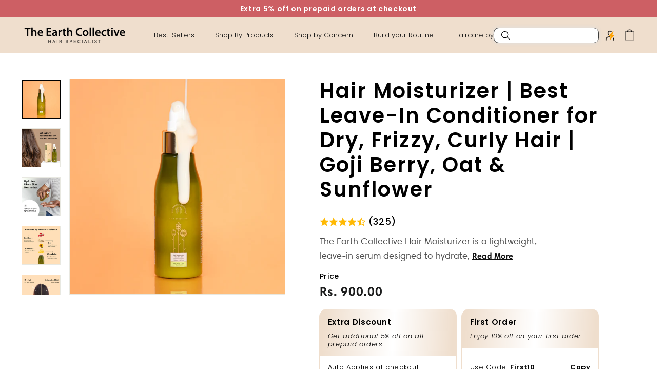

--- FILE ---
content_type: text/html; charset=utf-8
request_url: https://theearthcollective.in/products/hair-moisturizer-get-set-go-goji-berry-oat-sunflower
body_size: 98796
content:
<!doctype html>
<html class="no-js" lang="en" dir="ltr">
  <head>
    <!-- Google Tag Manager -->
<script async crossorigin fetchpriority="high" src="/cdn/shopifycloud/importmap-polyfill/es-modules-shim.2.4.0.js"></script>
<script>(function(w,d,s,l,i){w[l]=w[l]||[];w[l].push({'gtm.start':
new Date().getTime(),event:'gtm.js'});var f=d.getElementsByTagName(s)[0],
j=d.createElement(s),dl=l!='dataLayer'?'&l='+l:'';j.async=true;j.src=
'https://www.googletagmanager.com/gtm.js?id='+i+dl;f.parentNode.insertBefore(j,f);
})(window,document,'script','dataLayer','GTM-PT3DL2L8');</script>
<!-- End Google Tag Manager -->

    
    <script>
(() => {
  try {
    var e,
      t = navigator.userAgent,
      r = 0,
      n = (e, t, r) => e.setAttribute(t, r),
      s = (e, t) => e.removeAttribute(t),
      d = "tagName",
      o = "forEach",
      a = "indexOf",
      i = location.href.includes("nonopt=1") || (navigator.platform[a]("x86_64") > -1 && 0 > t[a]("CrOS")) || t[a]("power") > -1 || t[a]("rix") > -1;
      !i && (document.documentElement.classList.add("mainopt"));
	  window.mainopt = i;
    let c = new MutationObserver((e) => {
      e[o](({ addedNodes: e }) => {
        e[o]((e) => {
          if (
            "SCRIPT" === e[d] && e.type != "application/json" &&
            ("web-pixels-manager-setup" === e.id || 
              e.src.includes('nector') || e.src.includes('reelup.io') || e.innerHTML.includes('Shopify.loadFeatures') || e.innerHTML.includes('frontendInjection.js') || e.innerHTML.includes('bssLoadScripts') || e.innerHTML.includes('kwikCartConfig') || e.innerHTML.includes('Globo'))  &&
            1 === e.nodeType
          ) {
            if (e.src) {
              n(e, "d-src", e.src);
              s(e, "src");
            }
            if (e.type === 'module'){
              n(e, "dxt", 'module');
            };
            e.type = "load";
          }
        }),
          document.documentElement.classList.contains("xh") && c.disconnect();
      });
    });
    c.observe(document.documentElement, { childList: !0, subtree: !0 });
  } catch (i) {
    console.error("An error occurred:", i);
  }
})();	
var Shopify = Shopify || {};
Shopify.routes = Shopify.routes || {};
Shopify.routes.root = "/";
Shopify.theme = {"id":179539968301};
</script>
<style id="xbgl">div:not(.xbg), section:not(.xbg), ifz:not(.xbg){background-image:none !important;}</style>
<script>
	var xllbp = 200,
		gfdl = 1e4,
		xllj = 1,
		xej = 0;
	class xls {
		constructor(e) {
			this.triggerEvents = e, this.eventOptions = {
				passive: !0
			}, this.userEventListener = this.tl.bind(this), this.ltgr, this.cslf, this.lslffd = 0, this.slfired = 0, this.slfire = 0, this.excluded_js = xej, this.xllj = xllj, this.xfonts = "undefined" != typeof xgft ? xgft : [], this.xstyles = [], this.xsts = {
				n: [],
				async: [],
				defer: [],
				lazy: []
			}, this.ajqrs = []
		}
		uea(e) {
			this.triggerEvents.forEach(t => window.addEventListener(t, e.userEventListener, e.eventOptions))
		}
		uer(e) {
			this.triggerEvents.forEach(t => window.removeEventListener(t, e.userEventListener, e.eventOptions))
		}
		tol() {
			"loading" === document.readyState ? document.addEventListener("DOMContentLoaded", this.lr.bind(this)) : this.lr()
		}
		tl() {
			this.uer(this), this.lslffd = 1, this.ahc("xh"), "loading" === document.readyState ? (document.addEventListener("DOMContentLoaded", this.lsr.bind(this)), this.slfire || document.addEventListener("DOMContentLoaded", this.lr.bind(this))) : (this.lsr(), this.slfire || this.lr())
		}
		async lsr() {
			this.cslf || (this.cslf = !0, this.rc(), document.getElementsByTagName("html")[0].setAttribute("data-css", this.xstyles.length), document.getElementsByTagName("html")[0].setAttribute("dcld", 0), this.prelss(this.xstyles), this.lsp())
		}
		async lsp() {
			setTimeout(function(e) {
				document.getElementsByTagName("html")[0].classList.contains("spl") ? e.lcc(e.xstyles) : e.lsp()
			}, 200, this)
		}
		async lr() {
			this.slfired || (this.slfired = !0, this.hel(), this.exedw(), this.rs(), this.ahc("xr"), "function" == typeof xeosj && xeosj(), this.prelss(this.xsts.n), this.prelss(this.xsts.defer), this.prelss(this.xsts.async), this.za(), this.zb(), await this.lss(this.xsts.n), await this.lss(this.xsts.defer), await this.lss(this.xsts.async), await this.edc(), await this.ewl(), window.dispatchEvent(new Event("xsts-loaded")), this.ahc("xst"), "function" == typeof xeoej && xeoej(), this.ltgr = setInterval(this.xtls, 500, this))
		}
		async xtls(e) {
			e.lslffd && (await e.lss(e.xsts.lazy), e.ahc("scld"), setTimeout(function(){e.ahc("scldl")}, 1000),clearInterval(e.ltgr))
		}
		ahc(e) {
			document.getElementsByTagName("html")[0].classList.add(e)
		}
		rs() {
			document.querySelectorAll("script[type=load]").forEach(e => {
				e.hasAttribute("d-src") ? e.hasAttribute("async") && !1 !== e.async ? this.xsts.async.push(e) : e.hasAttribute("defer") && !1 !== e.defer || "module" === e.getAttribute("dxt") ? this.xsts.defer.push(e) : this.xsts.n.push(e) : this.xsts.n.push(e)
			}), document.querySelectorAll("script[type=lload]").forEach(e => {
				this.xsts.lazy.push(e)
			})
		}
		rc() {
			document.querySelectorAll("link[d-href]").forEach(e => {
				this.xstyles.push(e)
			})
		}
		async es(e) {
			return await this.rpf(), new Promise(t => {
				let s = document.createElement("script"),
					a;
				[...e.attributes].forEach(e => {
					let t = e.nodeName;
					"type" !== t && "d-src" !== t && ("dxt" === t && (t = "type", a = e.nodeValue),  s.setAttribute(t, e.nodeValue))
				}), e.hasAttribute("d-src") ? (s.setAttribute("src", e.getAttribute("d-src")), s.addEventListener("load", t), s.addEventListener("error", t)) : (s.text = e.text, t()), null !== e.parentNode && e.parentNode.replaceChild(s, e)
			})
		}
		async ec(e) {
			var t;
			let s;
			return t = e, void((s = document.createElement("link")).href = t.getAttribute("d-href"), s.rel = "stylesheet", document.head.appendChild(s), t.parentNode.removeChild(t))
		}
		async lss(e) {
			let t = e.shift();
			return t ? (await this.es(t), this.lss(e)) : Promise.resolve()
		}
		async lcc(e) {
			let t = e.shift();
			return t ? (this.ec(t), this.lcc(e)) : "loaded"
		}
		async lfts(e) {
			var t = document.createDocumentFragment();
			e.forEach(e => {
				let s = document.createElement("link");
				s.href = e, s.rel = "stylesheet", t.appendChild(s)
			}), setTimeout(function() {
				document.head.appendChild(t)
			}, gfdl)
		}
		prelss(e) {
			var t = document.createDocumentFragment(),
				s = 0,
				a = this;
			[...e].forEach(i => {
				let r = i.getAttribute("d-src"),
					n = i.getAttribute("d-href");
				if (r) {
					let d = document.createElement("link");
					d.href = r, d.rel = "preload", d.as = "script", t.appendChild(d)
				} else if (n) {
					let l = document.createElement("link");
					l.href = n, l.rel = "preload", l.as = "style", s++, e.length == s && (l.dataset.last = 1), t.appendChild(l), l.onload = function() {
						fetch(this.href).then(e => e.blob()).then(e => {
							a.ucl()
						}).catch(e => {
							a.ucl()
						})
					}, l.onerror = function() {
						a.ucl()
					}
				}
			}), document.head.appendChild(t)
		}
		ucl() {
			document.getElementsByTagName("html")[0].setAttribute("dcld", parseInt(document.getElementsByTagName("html")[0].getAttribute("dcld")) + 1), document.getElementsByTagName("html")[0].getAttribute("data-css") == document.getElementsByTagName("html")[0].getAttribute("dcld") && document.getElementsByTagName("html")[0].classList.add("spl")
		}
		hel() {
			let e = {};

			function t(t, s) {
				! function(t) {
					function s(s) {
						return e[t].eventsToRewrite.indexOf(s) >= 0 ? "x" + s : s
					}
					e[t] || (e[t] = {
						originalFunctions: {
							add: t.addEventListener,
							remove: t.removeEventListener
						},
						eventsToRewrite: []
					}, t.addEventListener = function() {
						arguments[0] = s(arguments[0]), e[t].originalFunctions.add.apply(t, arguments)
					}, t.removeEventListener = function() {
						arguments[0] = s(arguments[0]), e[t].originalFunctions.remove.apply(t, arguments)
					})
				}(t), e[t].eventsToRewrite.push(s)
			}

			function s(e, t) {
				let s = e[t];
				Object.defineProperty(e, t, {
					get: () => s || function() {},
					set(a) {
						e["y" + t] = s = a
					}
				})
			}
			t(document, "DOMContentLoaded"), t(window, "DOMContentLoaded"), t(window, "load"), t(window, "pageshow"), t(document, "readystatechange"), s(document, "onreadystatechange"), s(window, "onload"), s(window, "onpageshow")
		}
		hj(e) {
			let t = window.jQuery;
			Object.defineProperty(window, "jQuery", {
				get: () => t,
				set(s) {
					if (s && s.fn && !e.ajqrs.includes(s)) {
						s.fn.ready = s.fn.init.prototype.ready = function(t) {
							if (void 0 !== t) return e.slfired ? e.domReadyFired ? t.bind(document)(s) : document.addEventListener("xDOMContentLoaded", () => t.bind(document)(s)) : t.bind(document)(s), s(document)
						};
						let a = s.fn.on;
						s.fn.on = s.fn.init.prototype.on = function() {
							if ("ready" == arguments[0]) {
								if (this[0] !== document) return a.apply(this, arguments), this;
								arguments[1].bind(document)(s)
							}
							if (this[0] === window) {
								function e(e) {
									return e.split(" ").map(e => "load" === e || 0 === e.indexOf("load.") ? "xjld" : e).join(" ")
								}
								"string" == typeof arguments[0] || arguments[0] instanceof String ? arguments[0] = e(arguments[0]) : "object" == typeof arguments[0] && Object.keys(arguments[0]).forEach(t => {
									Object.assign(arguments[0], {
										[e(t)]: arguments[0][t]
									})[t]
								})
							}
							return a.apply(this, arguments), this
						}, e.ajqrs.push(s)
					}
					t = s
				}
			})
		}
		async edc() {
			this.domReadyFired = !0, await this.rpf(), document.dispatchEvent(new Event("xDOMContentLoaded")), await this.rpf(), window.dispatchEvent(new Event("xDOMContentLoaded")), await this.rpf(), document.dispatchEvent(new Event("xreadystatechange")), await this.rpf(), document.yonreadystatechange && document.yonreadystatechange()
		}
		async ewl() {
			await this.rpf(), setTimeout(function() {
				window.dispatchEvent(new Event("xload"))
			}, 100), await this.rpf(), window.yonload && window.yonload(), await this.rpf(), this.ajqrs.forEach(e => e(window).trigger("xjld")), window.dispatchEvent(new Event("xps")), await this.rpf(), window.yonpageshow && window.yonpageshow()
		}
		exedw() {
			let e = new Map;
			document.write = document.writeln = function(t) {
				let s = document.currentScript,
					a = document.createRange(),
					i = s.parentElement,
					r = e.get(s);
				void 0 === r && (r = s.nextSibling, e.set(s, r));
				let n = document.createDocumentFragment();
				a.setStart(n, 0), n.appendChild(a.createContextualFragment(t)), i.insertBefore(n, r)
			}
		}
		async rpf() {
			return new Promise(e => requestAnimationFrame(e))
		}
		static et() {
			let e = new xls(["keydown", "mousemove", "touchmove", "touchstart", "touchend", "wheel"]);
			e.lfts(e.xfonts), e.uea(e), e.excluded_js || e.hj(e), e.xllj || (e.slfire = 1, e.tol());
			let t = setInterval(function e(s) {
				null != document.body && (document.body.getBoundingClientRect().top < -30 && s.tl(), clearInterval(t))
			}, 500, e)
		}	
		static ur() {
			let e = new xls(["keydown", "mousemove", "touchmove", "touchstart", "touchend", "wheel"]);
			e.lfts(e.xfonts), e.uea(e), e.excluded_js || e.hj(e), e.xllj || (e.slfire = 1, e.tol());
			e.tl();
		}
        
		za() {
			document.querySelectorAll(".analytics").forEach(function(e) {
				trekkie.integrations = !1;
				var t = document.createElement("script");
				t.innerHTML = e.innerHTML, e.parentNode.insertBefore(t, e.nextSibling), e.parentNode.removeChild(e)
			})
		}
		zb() {
			document.querySelectorAll(".boomerang").forEach(function(e) {
				window.BOOMR.version = !1;
				var t = document.createElement("script");
				t.innerHTML = e.innerHTML, e.parentNode.insertBefore(t, e.nextSibling), e.parentNode.removeChild(e)
			})
			setTimeout(function() {
				document.querySelectorAll(".rcss").forEach(function(a) {
					a.remove();
				});
			}, 8000);
		}
        
	}
	setTimeout(function() {
		xls.et();
	},1000);
</script>
    <!-- Gokwik theme code start -->
    <link rel="dns-prefetch" href="https://pdp.gokwik.co/">
    <link rel="dns-prefetch" href="https://api.gokwik.co">
      


  <script>
    window.gaTag = {ga4: ""}
    window.merchantInfo  = {
            mid: "19msseb5z89l",
            environment: "production",
            type: "merchantInfo",
      		storeId: "72160149805",
      		fbpixel: "250917399233178",
          }
    var productFormSelector = '';
    var cart = {"note":null,"attributes":{},"original_total_price":0,"total_price":0,"total_discount":0,"total_weight":0.0,"item_count":0,"items":[],"requires_shipping":false,"currency":"INR","items_subtotal_price":0,"cart_level_discount_applications":[],"checkout_charge_amount":0}
    var templateName = 'product'
  </script>

  <script
    type="load"
    d-src="https://pdp.gokwik.co/merchant-integration/build/merchant.integration.js?v4"
  ></script>

  <script type="load">
    if ('$' && '$' !== 'undefined') {
      const script = document.createElement('script');
      script.src = 'https://www.googletagmanager.com/gtag/js?id=' + window.gaTag.ga4;
      script.defer = true;
      document.head.appendChild(script);
      window.dataLayer = window.dataLayer || [];
      function gtag() {
        dataLayer.push(arguments);
      }
      gtag('js', new Date());
      gtag('config', window.gaTag.ga4, { groups: 'GA4', debug_mode: true });
    }
  </script>

  <script>
        window.addEventListener('gokwikLoaded', e => {
        var buyNowButton = document.getElementById('gokwik-buy-now');
    if (buyNowButton) {
        buyNowButton.disabled = false;
        buyNowButton.classList.remove('disabled');
    }
          var gokwikCheckoutButtons = document.querySelectorAll('.gokwik-checkout button');
    gokwikCheckoutButtons.forEach(function(button) {
        button.disabled = false;
        button.classList.remove('disabled');
    });
        //Do Not Touch This Line
        let clicked = false;
        let gokwikAdsID = "";
        const gokwikCheckoutEnable = (arrayOfElement) => {
          if (arrayOfElement.length === 0) return null;
          if (arrayOfElement.length > 1) {
            arrayOfElement.forEach(data => {
              if (data) {
                let targetElement = document.querySelectorAll(data);
                if (targetElement.length >= 1) {
                  targetElement.forEach(element => {

                    element.addEventListener("click", () => {
                      if (!clicked && gokwikAdsID) {
                        clicked = true;
                        gtag('event', 'conversion', {
                          'send_to': gokwikAdsID.toString().trim(),
                          'value': 0.0,
                          'currency': '',
                          'transaction_id': ''
                        });
                      }
                    });
                  });
                }
              }
            });
          }
        };
        gokwikCheckoutEnable(["#gokwik-buy-now",".gokwik-checkout button"])
        gokwikSdk.on('modal_closed', ()=>{
            clicked = false;
        })

        const targetElement = document.querySelector("body");
          function debounce(func, delay) {
            let timeoutId;
            return function () {
              const context = this;
              const args = arguments;
              clearTimeout(timeoutId);
              timeoutId = setTimeout(function () {
                func.apply(context, args);
              }, delay);
            };
          }

          const observer = new MutationObserver(() => {
         const addToCartButton = document.querySelector("button[name='add']");
    const gokwikBuyNowButton = document.getElementById('gokwik-buy-now');

    if (addToCartButton && addToCartButton.disabled) {
        gokwikBuyNowButton?.setAttribute('disabled', 'disabled');
    } else {
        gokwikBuyNowButton?.removeAttribute('disabled');
    }
            debouncedMyTimer();
          });

          const debouncedMyTimer = debounce(() => {
            observer.disconnect();
            //Do Not Touch this function

            gokwikCheckoutEnable(["#gokwik-buy-now",".gokwik-checkout button"])
            var gokwikCheckoutButtons = document.querySelectorAll('.gokwik-checkout button');
    gokwikCheckoutButtons.forEach(function(button) {
        button.disabled = false;
        button.classList.remove('disabled');
    });
            observer.observe(targetElement, { childList: true, subtree: true });
          }, 700);

          const config = { childList: true, subtree: true };
          observer.observe(targetElement, config);
        });

        function initCustomGokwikJS() {
          var buyNowButton = document.getElementById('gokwik-buy-now');
    if (buyNowButton) {
        buyNowButton.disabled = false;
        buyNowButton.classList.remove('disabled');
    }
          var gokwikCheckoutButtons = document.querySelectorAll('.gokwik-checkout button');
    gokwikCheckoutButtons.forEach(function(button) {
        button.disabled = false;
        button.classList.remove('disabled');
    });
        //Do Not Touch This Line
        let clicked = false;
        let gokwikAdsID = "";
        const gokwikCheckoutEnable = (arrayOfElement) => {
          if (arrayOfElement.length === 0) return null;
          if (arrayOfElement.length > 1) {
            arrayOfElement.forEach(data => {
              if (data) {
                let targetElement = document.querySelectorAll(data);
                if (targetElement.length >= 1) {
                  targetElement.forEach(element => {

                    element.addEventListener("click", () => {
                      if (!clicked && gokwikAdsID) {
                        clicked = true;
                        gtag('event', 'conversion', {
                          'send_to': gokwikAdsID.toString().trim(),
                          'value': 0.0,
                          'currency': '',
                          'transaction_id': ''
                        });
                      }
                    });
                  });
                }
              }
            });
          }
        };
        gokwikCheckoutEnable(["#gokwik-buy-now",".gokwik-checkout button"])
        gokwikSdk.on('modal_closed', ()=>{
            clicked = false;
        })

        const targetElement = document.querySelector("body");
          function debounce(func, delay) {
            let timeoutId;
            return function () {
              const context = this;
              const args = arguments;
              clearTimeout(timeoutId);
              timeoutId = setTimeout(function () {
                func.apply(context, args);
              }, delay);
            };
          }

          const observer = new MutationObserver(() => {
         const addToCartButton = document.querySelector("button[name='add']");
    const gokwikBuyNowButton = document.getElementById('gokwik-buy-now');

    if (addToCartButton && addToCartButton.disabled) {
        gokwikBuyNowButton?.setAttribute('disabled', 'disabled');
    } else {
        gokwikBuyNowButton?.removeAttribute('disabled');
    }
            debouncedMyTimer();
          });

          const debouncedMyTimer = debounce(() => {
            observer.disconnect();
            //Do Not Touch this function

            gokwikCheckoutEnable(["#gokwik-buy-now",".gokwik-checkout button"])
            var gokwikCheckoutButtons = document.querySelectorAll('.gokwik-checkout button');
    gokwikCheckoutButtons.forEach(function(button) {
        button.disabled = false;
        button.classList.remove('disabled');
    });
            observer.observe(targetElement, { childList: true, subtree: true });
          }, 700);

          const config = { childList: true, subtree: true };
          observer.observe(targetElement, config);
        }
  </script>


<style>
    
    .gokwik-checkout {
      width: 100%;
      display: flex;
      justify-content: center;
      flex-direction: column;
      align-items: end;
      margin-bottom: 0px;
    }
    .gokwik-checkout button {
      max-width:100%;
      width: 100%;
      border: none;
      display: flex;
      justify-content: center;
      align-items: center;
      background: #a07c21;
      position: relative;
      cursor: pointer;
      border-radius: 3px;
      height:44.9px;
      padding:11px 25px;
    }
    #gokwik-buy-now.disabled, .gokwik-disabled{
      opacity:0.5;
      cursor: not-allowed;
      }
      .gokwik-checkout button:focus {
      outline: none;
    }
    .gokwik-checkout button > span {
      display: flex;
    }
    .gokwik-checkout button > span.btn-text {
      display: flex;
      flex-direction: column;
      color: #ffffff;
      align-items: center!important;
    }
    .gokwik-checkout button > span.btn-text > span:last-child {
    	padding-top: 2px;
        font-size: 10px;
      line-height:10px;
    }
    .gokwik-checkout button > span.btn-text > span:first-child {
       font-size: 15px;
      font-weight:700;
      line-height:15px;
      letter-spacing: 0.05em;
    }
    .gokwik-checkout button > span.pay-opt-icon img:first-child {
      margin-right: 10px;
      margin-left: 10px;
    }
    /*   Additional */
    .gokwik-checkout button.disabled{
      opacity:0.5;
      cursor: not-allowed;
      }
    .gokwik-checkout button.disabled .addloadr#btn-loader{
       display: flex!important;
    }
      #gokwik-buy-now.disabled .addloadr#btn-loader{
       display: flex!important;
    }
        #gokwik-buy-now:disabled{
       cursor: not-allowed;
    }
  /*------------------------------------------------------------------  */
    @media (max-width:768px){
      .gokwik-checkout button{
    height:38.05px;
    padding:9px 17px;
  }
      .gokwik-checkout button > span.btn-text > span:first-child{
        font-size:13px;
        line-height:13px;
      }
    }
    .cart__drawer-form .gokwik-checkout button{
      height:54px;
    }

    button.btn.btn--full.add-to-cart.btn--secondary {
      white-space: nowrap!important;
  }
   .cart__footer .gokwik-checkout button{
     background:#000;
   }
  .cart__footer .gokwik-checkout button:hover{
    background:#a07c21;
  }
    #gokwik-buy-now-modal{
      display:none!important;
    }
  /*------------------------------------------------------------------  */

    

    
     #gokwik-buy-now {
       background: #000000;
       width: calc(50% - 5px);
       color: #FFFFFF;
       cursor: pointer;
       line-height: 1;
       border: none;
       padding: 11px 25px;
      font-size: 16px;
      font-weight:700;
      line-height:15px;
      letter-spacing: 0.05em;
        margin-bottom: 0px;
       position:relative;
       height:54px;
       text-transform:uppercase;
     }


    
    /* Loader CSS */
      #btn-loader{
        display: none;
        position: absolute;
        top: 0;
        bottom: 0;
        left: 0;
        right: 0;
        justify-content: center;
        align-items: center;
        background:#a07c21;
        border-radius:3px;

      }

    .cir-loader,
    .cir-loader:after {
      border-radius: 50%;
      width: 35px;
      height: 35px;
    }
    .cir-loader {
      margin: 6px auto;
      font-size: 10px;
      position: relative;
      text-indent: -9999em;
      border-top: 0.5em solid rgba(255, 255, 255, 0.2);
      border-right: 0.5em solid rgba(255, 255, 255, 0.2);
      border-bottom: 0.5em solid rgba(255, 255, 255, 0.2);
      border-left: 0.5em solid #ffffff;
      -webkit-transform: translateZ(0);
      -ms-transform: translateZ(0);
      transform: translateZ(0);
      -webkit-animation: load8 1.1s infinite linear;
      animation: load8 1.1s infinite linear;
    }
    @-webkit-keyframes load8 {
      0% {
        -webkit-transform: rotate(0deg);
        transform: rotate(0deg);
      }
      100% {
        -webkit-transform: rotate(360deg);
        transform: rotate(360deg);
      }
    }
    @keyframes load8 {
      0% {
        -webkit-transform: rotate(0deg);
        transform: rotate(0deg);
      }
      100% {
        -webkit-transform: rotate(360deg);
        transform: rotate(360deg);
      }
    }
</style>

     <!-- Gokwik theme code End -->
    <meta charset="utf-8">
    <meta http-equiv="X-UA-Compatible" content="IE=edge,chrome=1">
    <meta name="viewport" content="width=device-width,initial-scale=1">
    <meta name="theme-color" content="#a07c21">
    
    <link rel="preconnect" href="https://fonts.shopifycdn.com" crossorigin>
    <link rel="dns-prefetch" href="https://ajax.googleapis.com">
    <link rel="dns-prefetch" href="https://maps.googleapis.com">
    <link rel="dns-prefetch" href="https://maps.gstatic.com"><link rel="shortcut icon" href="//theearthcollective.in/cdn/shop/files/tec-favicon_32x32.png?v=1675927937" type="image/png">
<title>The Earth Collective Hair Moisturizer| Leave-in Conditioner</title>
<meta name="description" content="Enhance your hair&#39;s health and appearance with The Earth Collective&#39;s hair moisturizer. Get the essential nourishment for achieving luscious hair with this leave-in conditioner.">
<meta property="og:site_name" content="The Earth Collective">
<meta property="og:url" content="https://theearthcollective.in/products/hair-moisturizer-get-set-go-goji-berry-oat-sunflower">
<meta property="og:title" content="Hair Moisturizer | Best Leave-In Conditioner for Dry, Frizzy, Curly Hair | Goji Berry, Oat &amp; Sunflower">
<meta property="og:type" content="product">
<meta property="og:description" content="Enhance your hair&#39;s health and appearance with The Earth Collective&#39;s hair moisturizer. Get the essential nourishment for achieving luscious hair with this leave-in conditioner."><meta property="og:image" content="http://theearthcollective.in/cdn/shop/files/0.png?v=1745580692">
  <meta property="og:image:secure_url" content="https://theearthcollective.in/cdn/shop/files/0.png?v=1745580692">
  <meta property="og:image:width" content="1600">
  <meta property="og:image:height" content="1600"><meta name="twitter:site" content="@">
<meta name="twitter:card" content="summary_large_image">
<meta name="twitter:title" content="Hair Moisturizer | Best Leave-In Conditioner for Dry, Frizzy, Curly Hair | Goji Berry, Oat & Sunflower">
<meta name="twitter:description" content="Enhance your hair&#39;s health and appearance with The Earth Collective&#39;s hair moisturizer. Get the essential nourishment for achieving luscious hair with this leave-in conditioner.">

<style data-shopify>@font-face {
  font-family: Poppins;
  font-weight: 500;
  font-style: normal;
  font-display: swap;
  src: url("//theearthcollective.in/cdn/fonts/poppins/poppins_n5.ad5b4b72b59a00358afc706450c864c3c8323842.woff2") format("woff2"),
       url("//theearthcollective.in/cdn/fonts/poppins/poppins_n5.33757fdf985af2d24b32fcd84c9a09224d4b2c39.woff") format("woff");
}

  @font-face {
  font-family: Poppins;
  font-weight: 300;
  font-style: normal;
  font-display: swap;
  src: url("//theearthcollective.in/cdn/fonts/poppins/poppins_n3.05f58335c3209cce17da4f1f1ab324ebe2982441.woff2") format("woff2"),
       url("//theearthcollective.in/cdn/fonts/poppins/poppins_n3.6971368e1f131d2c8ff8e3a44a36b577fdda3ff5.woff") format("woff");
}


  @font-face {
  font-family: Poppins;
  font-weight: 600;
  font-style: normal;
  font-display: swap;
  src: url("//theearthcollective.in/cdn/fonts/poppins/poppins_n6.aa29d4918bc243723d56b59572e18228ed0786f6.woff2") format("woff2"),
       url("//theearthcollective.in/cdn/fonts/poppins/poppins_n6.5f815d845fe073750885d5b7e619ee00e8111208.woff") format("woff");
}

  @font-face {
  font-family: Poppins;
  font-weight: 300;
  font-style: italic;
  font-display: swap;
  src: url("//theearthcollective.in/cdn/fonts/poppins/poppins_i3.8536b4423050219f608e17f134fe9ea3b01ed890.woff2") format("woff2"),
       url("//theearthcollective.in/cdn/fonts/poppins/poppins_i3.0f4433ada196bcabf726ed78f8e37e0995762f7f.woff") format("woff");
}

  @font-face {
  font-family: Poppins;
  font-weight: 600;
  font-style: italic;
  font-display: swap;
  src: url("//theearthcollective.in/cdn/fonts/poppins/poppins_i6.bb8044d6203f492888d626dafda3c2999253e8e9.woff2") format("woff2"),
       url("//theearthcollective.in/cdn/fonts/poppins/poppins_i6.e233dec1a61b1e7dead9f920159eda42280a02c3.woff") format("woff");
}

</style>
          
    
    
      <link href="//theearthcollective.in/cdn/shop/t/42/assets/components.css?v=104305637059974551851768412529" rel="stylesheet" type="text/css" media="all" />

<style data-shopify>:root {
    --color-body: #ffffff;
    --color-body-alpha-005: rgba(255, 255, 255, 0.05);
    --color-body-dim: #f2f2f2;

    --color-border: #e8e8e1;

    --color-button-primary: #a07c21;
    --color-button-primary-light: #ca9d2a;
    --color-button-primary-dim: #8b6c1d;
    --color-button-primary-text: #ffffff;

    --color-cart-dot: #ba4444;
    --color-cart-dot-text: #fff;

    --color-footer: #c19a6b;
    --color-footer-border: #e8e8e1;
    --color-footer-text: #ffffff;

    --color-link: #000000;

    --color-modal-bg: rgba(15, 15, 15, 0.6);

    --color-nav: #efdecd;
    --color-nav-search: #ffffff;
    --color-nav-text: #0f0f0f;

    --color-price: #1c1d1d;

    --color-sale-tag: #ba4444;
    --color-sale-tag-text: #ffffff;

    --color-scheme-1-text: #ffffff;
    --color-scheme-1-bg: #c19a6b;
    --color-scheme-2-text: #000000;
    --color-scheme-2-bg: #ffd3bc;
    --color-scheme-3-text: #000000;
    --color-scheme-3-bg: #fcf4f1;

    --color-text-body: #000000;
    --color-text-body-alpha-005: rgba(0, 0, 0, 0.05);
    --color-text-body-alpha-008: rgba(0, 0, 0, 0.08);
    --color-text-savings: #ba4444;

    --color-toolbar: #c19a6b;
    --color-toolbar-text: #ffffff;

    --url-ico-select: url(//theearthcollective.in/cdn/shop/t/42/assets/ico-select.svg);
    --url-swirl-svg: url(//theearthcollective.in/cdn/shop/t/42/assets/swirl.svg);

    --header-padding-bottom: 0;

    --page-top-padding: 35px;
    --page-narrow: 780px;
    --page-width-padding: 40px;
    --grid-gutter: 22px;
    --index-section-padding: 60px;
    --section-header-bottom: 40px;
    --collapsible-icon-width: 12px;

    --size-chart-margin: 30px 0;
    --size-chart-icon-margin: 5px;

    --newsletter-reminder-padding: 20px 30px 20px 25px;

    --text-frame-margin: 10px;

    /*Shop Pay Installments*/
    --color-body-text: #000000;
    --color-body: #ffffff;
    --color-bg: #ffffff;

    --type-header-primary: Poppins;
    --type-header-fallback: sans-serif;
    --type-header-size: 33px;
    --type-header-weight: 500;
    --type-header-line-height: 1.2;
    --type-header-spacing: 0.05em;

    
      --type-header-transform: none;
    

    --type-base-primary:Poppins;
    --type-base-fallback:sans-serif;
    --type-base-size: 13px;
    --type-base-weight: 300;
    --type-base-spacing: 0.05em;
    --type-base-line-height: 1.6;

    --color-small-image-bg: #ffffff;
    --color-small-image-bg-dark: #f7f7f7;
    --color-large-image-bg: #0f0f0f;
    --color-large-image-bg-light: #303030;

    --icon-stroke-width: 3px;
    --icon-stroke-line-join: miter;

    
      --button-radius: 3px;
      --button-padding: 11px 25px;
    

    
      --roundness: 0;
    

    
      --grid-thickness: 0;
    

    --product-tile-margin: 0%;
    --collection-tile-margin: 0%;

    --swatch-size: 40px;

    
      --swatch-border-radius: 50%;
    
  }

  @media screen and (max-width: 768px) {
    :root {
      --page-top-padding: 15px;
      --page-narrow: 330px;
      --page-width-padding: 17px;
      --grid-gutter: 16px;
      --index-section-padding: 40px;
      --section-header-bottom: 25px;
      --collapsible-icon-width: 10px;
      --text-frame-margin: 7px;
      --type-base-size: 11px;

      
        --roundness: 0;
        --button-padding: 9px 17px;
      
    }
  }</style><link href="//theearthcollective.in/cdn/shop/t/42/assets/overrides.css?v=22777653670148856341768412564" rel="stylesheet" type="text/css" media="all" />
         
        <link href="//theearthcollective.in/cdn/shop/t/42/assets/home-tlpc.css?v=67414679002374706061768412554" rel="stylesheet" type="text/css" media="all" />
      
      <link href="//theearthcollective.in/cdn/shop/t/42/assets/custom.css?v=84551609920761254321768412634" rel="stylesheet" type="text/css" media="all" />
    
<style data-shopify>:root {
        --product-grid-padding: 12px;
      }</style><script>
      document.documentElement.className = document.documentElement.className.replace('no-js', 'js');

      window.theme = window.theme || {};

      theme.settings = {
        themeName: 'Expanse',
        themeVersion: '7.0.0', // x-release-please-version
      };
    </script><script type="importmap">
{
  "imports": {
    "@archetype-themes/custom-elements/base-media": "//theearthcollective.in/cdn/shop/t/42/assets/base-media.js?v=180215418933095669231768412519",
    "@archetype-themes/custom-elements/disclosure": "//theearthcollective.in/cdn/shop/t/42/assets/disclosure.js?v=182459945533096787091768412532",
    "@archetype-themes/custom-elements/header-search": "//theearthcollective.in/cdn/shop/t/42/assets/header-search.js?v=14790263600647437351768412554",
    "@archetype-themes/custom-elements/product-recommendations": "//theearthcollective.in/cdn/shop/t/42/assets/product-recommendations.js?v=76410797257285949611768412571",
    "@archetype-themes/custom-elements/swatches": "//theearthcollective.in/cdn/shop/t/42/assets/swatches.js?v=115748111205220542111768412585",
    "@archetype-themes/custom-elements/theme-element": "//theearthcollective.in/cdn/shop/t/42/assets/theme-element.js?v=23783870107938227301768412593",
    "@archetype-themes/modules/cart-form": "//theearthcollective.in/cdn/shop/t/42/assets/cart-form.js?v=112467115607385685851768412523",
    "@archetype-themes/modules/clone-footer": "//theearthcollective.in/cdn/shop/t/42/assets/clone-footer.js?v=65189253863211222311768412527",
    "@archetype-themes/modules/collection-sidebar": "//theearthcollective.in/cdn/shop/t/42/assets/collection-sidebar.js?v=1325888889692973131768412529",
    "@archetype-themes/modules/drawers": "//theearthcollective.in/cdn/shop/t/42/assets/drawers.js?v=133655453772475736011768412532",
    "@archetype-themes/modules/modal": "//theearthcollective.in/cdn/shop/t/42/assets/modal.js?v=158707362359803246971768412561",
    "@archetype-themes/modules/nav-dropdown": "//theearthcollective.in/cdn/shop/t/42/assets/nav-dropdown.js?v=161891049847192907061768412562",
    "@archetype-themes/modules/photoswipe": "//theearthcollective.in/cdn/shop/t/42/assets/photoswipe.js?v=26893319410327140681768412567",
    "@archetype-themes/modules/slideshow": "//theearthcollective.in/cdn/shop/t/42/assets/slideshow.js?v=126977017077271715931768412582",
    "@archetype-themes/utils/a11y": "//theearthcollective.in/cdn/shop/t/42/assets/a11y.js?v=42141139595583154601768412515",
    "@archetype-themes/utils/ajax-renderer": "//theearthcollective.in/cdn/shop/t/42/assets/ajax-renderer.js?v=17957378971572593961768412516",
    "@archetype-themes/utils/currency": "//theearthcollective.in/cdn/shop/t/42/assets/currency.js?v=93335643952206747231768412530",
    "@archetype-themes/utils/events": "//theearthcollective.in/cdn/shop/t/42/assets/events.js?v=41484686344495800011768412533",
    "@archetype-themes/utils/product-loader": "//theearthcollective.in/cdn/shop/t/42/assets/product-loader.js?v=71947287259713254281768412571",
    "@archetype-themes/utils/resource-loader": "//theearthcollective.in/cdn/shop/t/42/assets/resource-loader.js?v=81301169148003274841768412573",
    "@archetype-themes/utils/storage": "//theearthcollective.in/cdn/shop/t/42/assets/storage.js?v=165714144265540632071768412584",
    "@archetype-themes/utils/theme-editor-event-handler-mixin": "//theearthcollective.in/cdn/shop/t/42/assets/theme-editor-event-handler-mixin.js?v=114462069356338668731768412592",
    "@archetype-themes/utils/utils": "//theearthcollective.in/cdn/shop/t/42/assets/utils.js?v=117964846174238173191768412596",
    "@archetype-themes/vendors/flickity": "//theearthcollective.in/cdn/shop/t/42/assets/flickity.js?v=180040601754775719741768412535",
    "@archetype-themes/vendors/flickity-fade": "//theearthcollective.in/cdn/shop/t/42/assets/flickity-fade.js?v=7618156608010510071768412534",
    "@archetype-themes/vendors/in-view": "//theearthcollective.in/cdn/shop/t/42/assets/in-view.js?v=158303221847540477331768412556",
    "@archetype-themes/vendors/photoswipe-ui-default.min": "//theearthcollective.in/cdn/shop/t/42/assets/photoswipe-ui-default.min.js?v=153569421128418950921768412567",
    "@archetype-themes/vendors/photoswipe.min": "//theearthcollective.in/cdn/shop/t/42/assets/photoswipe.min.js?v=159595140210348923361768412568",
    "components/add-to-cart": "//theearthcollective.in/cdn/shop/t/42/assets/add-to-cart.js?v=98301409864935291911768412516",
    "components/announcement-bar": "//theearthcollective.in/cdn/shop/t/42/assets/announcement-bar.js?v=121029201872210647121768412518",
    "components/block-buy-buttons": "//theearthcollective.in/cdn/shop/t/42/assets/block-buy-buttons.js?v=12227687568203077961768412520",
    "components/block-price": "//theearthcollective.in/cdn/shop/t/42/assets/block-price.js?v=174793000406617112591768412521",
    "components/block-variant-picker": "//theearthcollective.in/cdn/shop/t/42/assets/block-variant-picker.js?v=100675464509634971691768412522",
    "components/cart-note": "//theearthcollective.in/cdn/shop/t/42/assets/cart-note.js?v=56198602689862001351768412523",
    "components/close-cart": "//theearthcollective.in/cdn/shop/t/42/assets/close-cart.js?v=122851508247342011791768412527",
    "components/collapsible": "//theearthcollective.in/cdn/shop/t/42/assets/collapsible.js?v=177773173634684916621768412528",
    "components/collection-mobile-filters": "//theearthcollective.in/cdn/shop/t/42/assets/collection-mobile-filters.js?v=141085733159431533581768412528",
    "components/gift-card-recipient-form": "//theearthcollective.in/cdn/shop/t/42/assets/gift-card-recipient-form.js?v=25114532869471163621768412551",
    "components/header-cart-drawer": "//theearthcollective.in/cdn/shop/t/42/assets/header-cart-drawer.js?v=10438076937880405391768412553",
    "components/header-drawer": "//theearthcollective.in/cdn/shop/t/42/assets/header-drawer.js?v=12194218155632391321768412553",
    "components/header-mobile-nav": "//theearthcollective.in/cdn/shop/t/42/assets/header-mobile-nav.js?v=77324086688366174111768412553",
    "components/header-nav": "//theearthcollective.in/cdn/shop/t/42/assets/header-nav.js?v=134448756228213604281768412553",
    "components/item-grid": "//theearthcollective.in/cdn/shop/t/42/assets/item-grid.js?v=109905781791598941741768412558",
    "components/map": "//theearthcollective.in/cdn/shop/t/42/assets/map.js?v=113321260895345124881768412560",
    "components/model-media": "//theearthcollective.in/cdn/shop/t/42/assets/model-media.js?v=72293555598817173731768412562",
    "components/newsletter-reminder": "//theearthcollective.in/cdn/shop/t/42/assets/newsletter-reminder.js?v=35744343425145152751768412562",
    "components/parallax-image": "//theearthcollective.in/cdn/shop/t/42/assets/parallax-image.js?v=59188309605188605141768412565",
    "components/predictive-search": "//theearthcollective.in/cdn/shop/t/42/assets/predictive-search.js?v=165210660372665716981768412569",
    "components/price-range": "//theearthcollective.in/cdn/shop/t/42/assets/price-range.js?v=87243038936141742371768412569",
    "components/product-images": "//theearthcollective.in/cdn/shop/t/42/assets/product-images.js?v=101208797313625026491768412570",
    "components/product-inventory": "//theearthcollective.in/cdn/shop/t/42/assets/product-inventory.js?v=69607211263097186841768412570",
    "components/quantity-selector": "//theearthcollective.in/cdn/shop/t/42/assets/quantity-selector.js?v=29811676615099985201768412572",
    "components/quick-add": "//theearthcollective.in/cdn/shop/t/42/assets/quick-add.js?v=112070224713420499361768412572",
    "components/quick-shop": "//theearthcollective.in/cdn/shop/t/42/assets/quick-shop.js?v=156952673793595676001768412573",
    "components/rte": "//theearthcollective.in/cdn/shop/t/42/assets/rte.js?v=175428553801475883871768412574",
    "components/section-advanced-accordion": "//theearthcollective.in/cdn/shop/t/42/assets/section-advanced-accordion.js?v=172994900201510659141768412575",
    "components/section-age-verification-popup": "//theearthcollective.in/cdn/shop/t/42/assets/section-age-verification-popup.js?v=133696332194319723851768412575",
    "components/section-background-image-text": "//theearthcollective.in/cdn/shop/t/42/assets/section-background-image-text.js?v=21722524035606903071768412575",
    "components/section-collection-header": "//theearthcollective.in/cdn/shop/t/42/assets/section-collection-header.js?v=38468508189529151931768412576",
    "components/section-countdown": "//theearthcollective.in/cdn/shop/t/42/assets/section-countdown.js?v=75237863181774550081768412576",
    "components/section-footer": "//theearthcollective.in/cdn/shop/t/42/assets/section-footer.js?v=148713697742347807881768412576",
    "components/section-header": "//theearthcollective.in/cdn/shop/t/42/assets/section-header.js?v=146891184291599232001768412577",
    "components/section-hotspots": "//theearthcollective.in/cdn/shop/t/42/assets/section-hotspots.js?v=123038301200020945031768412577",
    "components/section-image-compare": "//theearthcollective.in/cdn/shop/t/42/assets/section-image-compare.js?v=84708806597935999591768412577",
    "components/section-main-addresses": "//theearthcollective.in/cdn/shop/t/42/assets/section-main-addresses.js?v=38269558316828166111768412577",
    "components/section-main-cart": "//theearthcollective.in/cdn/shop/t/42/assets/section-main-cart.js?v=104282612614769570861768412578",
    "components/section-main-login": "//theearthcollective.in/cdn/shop/t/42/assets/section-main-login.js?v=141583384861984065451768412578",
    "components/section-more-products-vendor": "//theearthcollective.in/cdn/shop/t/42/assets/section-more-products-vendor.js?v=139037179476081649891768412578",
    "components/section-newsletter-popup": "//theearthcollective.in/cdn/shop/t/42/assets/section-newsletter-popup.js?v=14748164573072822331768412579",
    "components/section-password-header": "//theearthcollective.in/cdn/shop/t/42/assets/section-password-header.js?v=180461259096248157561768412579",
    "components/section-recently-viewed": "//theearthcollective.in/cdn/shop/t/42/assets/section-recently-viewed.js?v=55908193119123770971768412579",
    "components/section-testimonials": "//theearthcollective.in/cdn/shop/t/42/assets/section-testimonials.js?v=1105492954700041671768412580",
    "components/store-availability": "//theearthcollective.in/cdn/shop/t/42/assets/store-availability.js?v=3599424513449990531768412584",
    "components/theme-editor": "//theearthcollective.in/cdn/shop/t/42/assets/theme-editor.js?v=7962243367912863361768412592",
    "components/toggle-cart": "//theearthcollective.in/cdn/shop/t/42/assets/toggle-cart.js?v=38431333347854231931768412594",
    "components/toggle-menu": "//theearthcollective.in/cdn/shop/t/42/assets/toggle-menu.js?v=184417730195572818991768412594",
    "components/toggle-search": "//theearthcollective.in/cdn/shop/t/42/assets/toggle-search.js?v=152152935064256525541768412594",
    "components/tool-tip": "//theearthcollective.in/cdn/shop/t/42/assets/tool-tip.js?v=165844999068039698161768412595",
    "components/tool-tip-trigger": "//theearthcollective.in/cdn/shop/t/42/assets/tool-tip-trigger.js?v=51579085798980736711768412594",
    "components/variant-sku": "//theearthcollective.in/cdn/shop/t/42/assets/variant-sku.js?v=181636493864733257641768412596",
    "components/video-media": "//theearthcollective.in/cdn/shop/t/42/assets/video-media.js?v=117747228584985477391768412597",
    "nouislider": "//theearthcollective.in/cdn/shop/t/42/assets/nouislider.js?v=100438778919154896961768412563"
  }
}
</script>
<script>
  if (!(HTMLScriptElement.supports && HTMLScriptElement.supports('importmap'))) {
    const el = document.createElement('script')
    el.async = true
    el.src = "//theearthcollective.in/cdn/shop/t/42/assets/es-module-shims.min.js?v=3197203922110785981768412533"
    document.head.appendChild(el)
  }
</script>

<script type="module" src="//theearthcollective.in/cdn/shop/t/42/assets/is-land.min.js?v=92343381495565747271768412557"></script>



<script type="module">
  try {
    const importMap = document.querySelector('script[type="importmap"]')
    const importMapJson = JSON.parse(importMap.textContent)
    const importMapModules = Object.values(importMapJson.imports)
    for (let i = 0; i < importMapModules.length; i++) {
      const link = document.createElement('link')
      link.rel = 'modulepreload'
      link.href = importMapModules[i]
      document.head.appendChild(link)
    }
  } catch (e) {
    console.error(e)
  }
</script>

<!-- Start UFC SEO -->
    <!-- WebSite (with on-site Search) -->
<script type="application/ld+json">
{
  "@context": "https://schema.org",
  "@type": "WebSite",
  "@id": "https://theearthcollective.in/#website",
  "url": "https://theearthcollective.in",
  "name": "The Earth Collective",
  "inLanguage": "en-IN",
  "potentialAction": {
    "@type": "SearchAction",
    "target": "https://theearthcollective.in/search?q={search_term_string}",
    "query-input": "required name=search_term_string"
  }
}
</script>

<!-- Organization (brand entity) -->
<script type="application/ld+json">
{
  "@context":"https://schema.org",
  "@type":"Organization",
  "@id":"https://theearthcollective.in/#organization",
  "name":"The Earth Collective",
  "url":"https://theearthcollective.in",
  "logo":{
    "@type":"ImageObject",
    "url":"https:\/\/theearthcollective.in\/cdn\/shop\/t\/42\/assets\/logo.png?v=10568",
    "width":400,
    "height":200
  },
  "sameAs":[
    "https://www.instagram.com/theearthcollectiveofficial/",
    "https://www.facebook.com/theearthcollectiveofficial/",
    "https://www.youtube.com/channel/UCvBQC4icpUSPeViMngEH_yw",
    "https://www.linkedin.com/company/the-earth-collective"
  ],
  "address":{
    "@type":"PostalAddress",
    "streetAddress":"404 Vardan Complex, 4th Floor, 25A Camac Street",
    "addressLocality":"Kolkata",
    "addressRegion":"West Bengal",
    "postalCode":"700016",
    "addressCountry":"IN"
  }
}
</script>

<!-- Start Additional No Follow and No Index & Meta Robots Dynamic Control--><!-- End Additional No Follow and No Index & Meta Robots Dynamic Control -->

<!-- Breadcrumbs -->
<script type="application/ld+json">
{
  "@context": "https://schema.org",
  "@type": "BreadcrumbList",
  "itemListElement": [
    {
      "@type": "ListItem",
      "position": 1,
      "item": { "@id": "https://theearthcollective.in", "name": "Home" }
    }{
        "@type": "ListItem",
        "position":2,
        "item": { "@id": "https://theearthcollective.in/products/hair-moisturizer-get-set-go-goji-berry-oat-sunflower", "name": "Hair Moisturizer | Best Leave-In Conditioner for Dry, Frizzy, Curly Hair | Goji Berry, Oat \u0026amp; Sunflower" }
      }]
}
</script>

<!-- Video SEO (only if product has a video) --><!-- Canonical & pagination signals -->

  
    <link rel="canonical" href="https://theearthcollective.in/products/hair-moisturizer-get-set-go-goji-berry-oat-sunflower">
  


<!-- Blog / BlogPosting -->


<!-- Collection (as a page) + embedded ItemList of products --><!-- Product (rich, with optional ratings) --><script type="application/ld+json">
{
  "@context":"https://schema.org",
  "@type":"Product",
  "@id": "https:\/\/theearthcollective.in\/products\/hair-moisturizer-get-set-go-goji-berry-oat-sunflower#product",
  "name": "Hair Moisturizer | Best Leave-In Conditioner for Dry, Frizzy, Curly Hair | Goji Berry, Oat \u0026 Sunflower",
  "description": " The Earth Collective Hair Moisturizer is a moisturizing lotion-like hair serum for everyday hair care. It provides hydration to your hair making it soft \u0026amp; also tames frizz. It’s non-sticky \u0026amp; gives you smooth \u0026amp; nourished hair throughout the day. This is a leave-in product that does not need to be washed off. Once applied, it adds a great shine and leaves behind a soothing fragrance.\nThis moisturizer is a UNISEX product and is great for styling your hair. But if you are looking to solve multi-fold problems, then this is your go-to product.\nQuantity: 100ml Delivery: 3-7 working days. Country of Origin: India\nKey Ingredients:1. Goji Berry – hailed as a “super-food for hair”. It is a fruit native to Asia that strengthens \u0026amp; protects the scalp, roots \u0026amp; hair.2. Oat – rich in omega-6 fatty acids3. Sunflower – is a natural moisturizer with several vitamins and minerals \u0026amp; including Vitamin E that help to stimulate hair growth.\n",
  "image":["https:\/\/theearthcollective.in\/cdn\/shop\/files\/0.png?v=1745580692","https:\/\/theearthcollective.in\/cdn\/shop\/files\/1_2_4de7cb54-017c-4c7f-97ae-69105ed70fb6.png?v=1745910297","https:\/\/theearthcollective.in\/cdn\/shop\/files\/2_1_177cbc7b-3d00-4d8d-b796-daadf5ae79fd.png?v=1745910297","https:\/\/theearthcollective.in\/cdn\/shop\/files\/1600.webp?v=1764665591","https:\/\/theearthcollective.in\/cdn\/shop\/files\/4_1_b2d5a178-9dca-4894-bb90-dd49703c7bee.png?v=1764665591","https:\/\/theearthcollective.in\/cdn\/shop\/files\/5_1_b1028c0f-f943-4b8e-a295-3e772d131ebd.png?v=1764665591","https:\/\/theearthcollective.in\/cdn\/shop\/files\/6_1.png?v=1764665591","https:\/\/theearthcollective.in\/cdn\/shop\/files\/7_1.png?v=1764665591","https:\/\/theearthcollective.in\/cdn\/shop\/files\/8_1_4f28eac4-3e84-4a24-8507-2a585829ac2b.png?v=1764665591","https:\/\/theearthcollective.in\/cdn\/shop\/files\/9_1_077cb378-eae4-4762-b0a4-2370a1d3dce7.png?v=1764665591"],
  "sku": "",
  "mpn": 8149700116781,
  "aggregateRating":{
    "@type":"AggregateRating",
    "ratingValue": {"error":"json not allowed for this object"},
    "reviewCount": 325
  },"offers":{
    "@type":"AggregateOffer",
    "priceCurrency":"INR",
    "lowPrice":"900",
    "highPrice":"900",
    "offerCount": 1,
    "priceValidUntil":"2026-12-31",
    "availability":"https://schema.org/InStock",
    "url":"https://theearthcollective.in/products/hair-moisturizer-get-set-go-goji-berry-oat-sunflower",
    "seller": { "@type":"Organization", "@id":"https://theearthcollective.in/#organization" }
  }
}
</script>
    <!-- End UFC SEO -->
      <script type="load">window.performance && window.performance.mark && window.performance.mark('shopify.content_for_header.start');</script><meta name="google-site-verification" content="Rqz-nqb_BjbBw0t-P62vko5j9wuVjmHxk9wTBMiDgHc">
<meta id="shopify-digital-wallet" name="shopify-digital-wallet" content="/72160149805/digital_wallets/dialog">
<link rel="alternate" type="application/json+oembed" href="https://theearthcollective.in/products/hair-moisturizer-get-set-go-goji-berry-oat-sunflower.oembed">
<script type="load" d-src="/checkouts/internal/preloads.js?locale=en-IN"></script>
<script id="shopify-features" type="application/json">{"accessToken":"f6e1c85ee592316c1d05dd7197a9b986","betas":["rich-media-storefront-analytics"],"domain":"theearthcollective.in","predictiveSearch":true,"shopId":72160149805,"locale":"en"}</script>
<script type="load">var Shopify = Shopify || {};
Shopify.shop = "theearthcollective-in.myshopify.com";
Shopify.locale = "en";
Shopify.currency = {"active":"INR","rate":"1.0"};
Shopify.country = "IN";
Shopify.theme = {"name":"Menu Tags Fixes on TEC \u003c\u003e 29AUG","id":179539968301,"schema_name":"Expanse","schema_version":"7.0.0","theme_store_id":902,"role":"main"};
Shopify.theme.handle = "null";
Shopify.theme.style = {"id":null,"handle":null};
Shopify.cdnHost = "theearthcollective.in/cdn";
Shopify.routes = Shopify.routes || {};
Shopify.routes.root = "/";</script>
<script dxt="module" type="load">!function(o){(o.Shopify=o.Shopify||{}).modules=!0}(window);</script>
<script type="load">!function(o){function n(){var o=[];function n(){o.push(Array.prototype.slice.apply(arguments))}return n.q=o,n}var t=o.Shopify=o.Shopify||{};t.loadFeatures=n(),t.autoloadFeatures=n()}(window);</script>
<script id="shop-js-analytics" type="application/json">{"pageType":"product"}</script>
<script type="load" dxt="module" d-src="//theearthcollective.in/cdn/shopifycloud/shop-js/modules/v2/client.init-shop-cart-sync_BN7fPSNr.en.esm.js"></script>
<script type="load" dxt="module" d-src="//theearthcollective.in/cdn/shopifycloud/shop-js/modules/v2/chunk.common_Cbph3Kss.esm.js"></script>
<script type="load" dxt="module" d-src="//theearthcollective.in/cdn/shopifycloud/shop-js/modules/v2/chunk.modal_DKumMAJ1.esm.js"></script>
<script dxt="module" type="load">
  await import("//theearthcollective.in/cdn/shopifycloud/shop-js/modules/v2/client.init-shop-cart-sync_BN7fPSNr.en.esm.js");
await import("//theearthcollective.in/cdn/shopifycloud/shop-js/modules/v2/chunk.common_Cbph3Kss.esm.js");
await import("//theearthcollective.in/cdn/shopifycloud/shop-js/modules/v2/chunk.modal_DKumMAJ1.esm.js");

  window.Shopify.SignInWithShop?.initShopCartSync?.({"fedCMEnabled":true,"windoidEnabled":true});

</script>
<script type="load">(function() {
  var isLoaded = false;
  function asyncLoad() {
    if (isLoaded) return;
    isLoaded = true;
    var urls = ["\/\/www.powr.io\/powr.js?powr-token=theearthcollective-in.myshopify.com\u0026external-type=shopify\u0026shop=theearthcollective-in.myshopify.com","https:\/\/cdn.nfcube.com\/instafeed-660e006025cdee9cbb529dc51ab09a82.js?shop=theearthcollective-in.myshopify.com","https:\/\/admin.revenuehunt.com\/embed.js?shop=theearthcollective-in.myshopify.com","\/\/cdn.shopify.com\/proxy\/9e10fc08df5d6fa15d80cd71da5b872659178c246c18d08272dbab75b4864a72\/spfy-pxl.archive-digger.com\/assets\/script_tag.js?shopId=theearthcollective-in.myshopify.com\u0026taboolaId=1897684\u0026espd=true\u0026ecav=true\u0026eh=true\u0026ess=true\u0026ep=true\u0026eatc=true\u0026eprv=true\u0026ecv=true\u0026epv=true\u0026esc=true\u0026shop=theearthcollective-in.myshopify.com\u0026sp-cache-control=cHVibGljLCBtYXgtYWdlPTkwMA"];
    for (var i = 0; i < urls.length; i++) {
      var s = document.createElement('script');
      s.type = 'text/javascript';
      s.async = true;
      s.src = urls[i];
      var x = document.getElementsByTagName('script')[0];
      x.parentNode.insertBefore(s, x);
    }
  };
  if(window.attachEvent) {
    window.attachEvent('onload', asyncLoad);
  } else {
    window.addEventListener('xDOMContentLoaded', asyncLoad, false);
  }
})();</script>
<script id="__st">var __st={"a":72160149805,"offset":19800,"reqid":"d2982c66-9c66-49c4-bb40-102c85bfea43-1769913030","pageurl":"theearthcollective.in\/products\/hair-moisturizer-get-set-go-goji-berry-oat-sunflower","u":"a89a4b9d8eb3","p":"product","rtyp":"product","rid":8149700116781};</script>
<script type="load">window.ShopifyPaypalV4VisibilityTracking = true;</script>
<script id="captcha-bootstrap">!function(){'use strict';const t='contact',e='account',n='new_comment',o=[[t,t],['blogs',n],['comments',n],[t,'customer']],c=[[e,'customer_login'],[e,'guest_login'],[e,'recover_customer_password'],[e,'create_customer']],r=t=>t.map((([t,e])=>`form[action*='/${t}']:not([data-nocaptcha='true']) input[name='form_type'][value='${e}']`)).join(','),a=t=>()=>t?[...document.querySelectorAll(t)].map((t=>t.form)):[];function s(){const t=[...o],e=r(t);return a(e)}const i='password',u='form_key',d=['recaptcha-v3-token','g-recaptcha-response','h-captcha-response',i],f=()=>{try{return window.sessionStorage}catch{return}},m='__shopify_v',_=t=>t.elements[u];function p(t,e,n=!1){try{const o=window.sessionStorage,c=JSON.parse(o.getItem(e)),{data:r}=function(t){const{data:e,action:n}=t;return t[m]||n?{data:e,action:n}:{data:t,action:n}}(c);for(const[e,n]of Object.entries(r))t.elements[e]&&(t.elements[e].value=n);n&&o.removeItem(e)}catch(o){console.error('form repopulation failed',{error:o})}}const l='form_type',E='cptcha';function T(t){t.dataset[E]=!0}const w=window,h=w.document,L='Shopify',v='ce_forms',y='captcha';let A=!1;((t,e)=>{const n=(g='f06e6c50-85a8-45c8-87d0-21a2b65856fe',I='https://cdn.shopify.com/shopifycloud/storefront-forms-hcaptcha/ce_storefront_forms_captcha_hcaptcha.v1.5.2.iife.js',D={infoText:'Protected by hCaptcha',privacyText:'Privacy',termsText:'Terms'},(t,e,n)=>{const o=w[L][v],c=o.bindForm;if(c)return c(t,g,e,D).then(n);var r;o.q.push([[t,g,e,D],n]),r=I,A||(h.body.append(Object.assign(h.createElement('script'),{id:'captcha-provider',async:!0,src:r})),A=!0)});var g,I,D;w[L]=w[L]||{},w[L][v]=w[L][v]||{},w[L][v].q=[],w[L][y]=w[L][y]||{},w[L][y].protect=function(t,e){n(t,void 0,e),T(t)},Object.freeze(w[L][y]),function(t,e,n,w,h,L){const[v,y,A,g]=function(t,e,n){const i=e?o:[],u=t?c:[],d=[...i,...u],f=r(d),m=r(i),_=r(d.filter((([t,e])=>n.includes(e))));return[a(f),a(m),a(_),s()]}(w,h,L),I=t=>{const e=t.target;return e instanceof HTMLFormElement?e:e&&e.form},D=t=>v().includes(t);t.addEventListener('submit',(t=>{const e=I(t);if(!e)return;const n=D(e)&&!e.dataset.hcaptchaBound&&!e.dataset.recaptchaBound,o=_(e),c=g().includes(e)&&(!o||!o.value);(n||c)&&t.preventDefault(),c&&!n&&(function(t){try{if(!f())return;!function(t){const e=f();if(!e)return;const n=_(t);if(!n)return;const o=n.value;o&&e.removeItem(o)}(t);const e=Array.from(Array(32),(()=>Math.random().toString(36)[2])).join('');!function(t,e){_(t)||t.append(Object.assign(document.createElement('input'),{type:'hidden',name:u})),t.elements[u].value=e}(t,e),function(t,e){const n=f();if(!n)return;const o=[...t.querySelectorAll(`input[type='${i}']`)].map((({name:t})=>t)),c=[...d,...o],r={};for(const[a,s]of new FormData(t).entries())c.includes(a)||(r[a]=s);n.setItem(e,JSON.stringify({[m]:1,action:t.action,data:r}))}(t,e)}catch(e){console.error('failed to persist form',e)}}(e),e.submit())}));const S=(t,e)=>{t&&!t.dataset[E]&&(n(t,e.some((e=>e===t))),T(t))};for(const o of['focusin','change'])t.addEventListener(o,(t=>{const e=I(t);D(e)&&S(e,y())}));const B=e.get('form_key'),M=e.get(l),P=B&&M;t.addEventListener('xDOMContentLoaded',(()=>{const t=y();if(P)for(const e of t)e.elements[l].value===M&&p(e,B);[...new Set([...A(),...v().filter((t=>'true'===t.dataset.shopifyCaptcha))])].forEach((e=>S(e,t)))}))}(h,new URLSearchParams(w.location.search),n,t,e,['guest_login'])})(!1,!0)}();</script>
<script integrity="sha256-4kQ18oKyAcykRKYeNunJcIwy7WH5gtpwJnB7kiuLZ1E=" data-source-attribution="shopify.loadfeatures" type="load" d-src="//theearthcollective.in/cdn/shopifycloud/storefront/assets/storefront/load_feature-a0a9edcb.js" crossorigin="anonymous"></script>
<script data-source-attribution="shopify.dynamic_checkout.dynamic.init">var Shopify=Shopify||{};Shopify.PaymentButton=Shopify.PaymentButton||{isStorefrontPortableWallets:!0,init:function(){window.Shopify.PaymentButton.init=function(){};var t=document.createElement("script");t.src="https://theearthcollective.in/cdn/shopifycloud/portable-wallets/latest/portable-wallets.en.js",t.type="module",document.head.appendChild(t)}};
</script>
<script data-source-attribution="shopify.dynamic_checkout.buyer_consent">
  function portableWalletsHideBuyerConsent(e){var t=document.getElementById("shopify-buyer-consent"),n=document.getElementById("shopify-subscription-policy-button");t&&n&&(t.classList.add("hidden"),t.setAttribute("aria-hidden","true"),n.removeEventListener("click",e))}function portableWalletsShowBuyerConsent(e){var t=document.getElementById("shopify-buyer-consent"),n=document.getElementById("shopify-subscription-policy-button");t&&n&&(t.classList.remove("hidden"),t.removeAttribute("aria-hidden"),n.addEventListener("click",e))}window.Shopify?.PaymentButton&&(window.Shopify.PaymentButton.hideBuyerConsent=portableWalletsHideBuyerConsent,window.Shopify.PaymentButton.showBuyerConsent=portableWalletsShowBuyerConsent);
</script>
<script data-source-attribution="shopify.dynamic_checkout.cart.bootstrap">document.addEventListener("xDOMContentLoaded",(function(){function t(){return document.querySelector("shopify-accelerated-checkout-cart, shopify-accelerated-checkout")}if(t())Shopify.PaymentButton.init();else{new MutationObserver((function(e,n){t()&&(Shopify.PaymentButton.init(),n.disconnect())})).observe(document.body,{childList:!0,subtree:!0})}}));
</script>
<script id='scb4127' type='load'  d-src='https://theearthcollective.in/cdn/shopifycloud/privacy-banner/storefront-banner.js'></script><link id="shopify-accelerated-checkout-styles" rel="stylesheet" media="screen" href="https://theearthcollective.in/cdn/shopifycloud/portable-wallets/latest/accelerated-checkout-backwards-compat.css" crossorigin="anonymous">
<style id="shopify-accelerated-checkout-cart">
        #shopify-buyer-consent {
  margin-top: 1em;
  display: inline-block;
  width: 100%;
}

#shopify-buyer-consent.hidden {
  display: none;
}

#shopify-subscription-policy-button {
  background: none;
  border: none;
  padding: 0;
  text-decoration: underline;
  font-size: inherit;
  cursor: pointer;
}

#shopify-subscription-policy-button::before {
  box-shadow: none;
}

      </style>

<script type="load">window.performance && window.performance.mark && window.performance.mark('shopify.content_for_header.end');</script>
      <script>var trekkie=[];trekkie.integrations=!0;window.BOOMR={},window.BOOMR.version=true;</script><script src="//theearthcollective.in/cdn/shop/t/42/assets/theme.js?v=113616480651186619411768412593" defer="defer"></script>
    
    <style>
html:not(.xh) .splide__list .splide__slide:nth-child(n+2) img,
html:not(.xh):not(.mainopt) .template-index .grid-product__image-wrap img,
html:not(.xh):not(.mainopt) .sub-collection-list a:nth-child(n+5) img {
    opacity: 0;
}    
[data-view=small] .grid-item {
    flex: 0 0 25%;
}
@media only screen and (max-width: 768px) {
    .scrollable-grid--small .grid-item {
        flex: 0 0 50%;
    }
    [data-view=xsmall] .grid-item, [data-view=small] .grid-item, [data-view=medium] .grid-item {
        flex: 0 0 50%;
    }
}

li.site-nav__item h2,
li.site-nav__item h3,
li.site-nav__item h4{
    font-size: inherit;
    font-weight: inherit;
    letter-spacing: inherit;
    margin: 0;
    line-height: inherit;
}
.megamenu__cols:not(:has(.megamenu__col:nth-child(3))) {
    columns: 2;
}
</style>
<!-- BEGIN app block: shopify://apps/gokwik-cart-slide-cart-drawer/blocks/app-embed/531cd8ff-cc36-43b1-9a44-c16d44927215 --><script>
  var _lmdPageType;
</script>

<script>
  try {
    const kwikCartConfig = JSON.parse(
      sessionStorage.getItem("kwik-cart-request-data") || "{}"
    );
    if (kwikCartConfig) {
      const cartPageRedirection =
        kwikCartConfig?.appearance?.disableCartPage?.enable;
      if (cartPageRedirection) {
        if (location.pathname.split("/")[1].split("?")[0] === "cart") {
          console.log('redirecting from extension')
          location.href = "/?openCart=true";
        }
      }
    }
  } catch (err) {
    console.log(err);
  }
  window.kwikCartActive = false;
  const gk_cart_domain = "theearthcollective-in.myshopify.com";
  window.gk_cart_domain = gk_cart_domain;
  const gk_cart_currency = "INR";
  window.gk_cart_currency = gk_cart_currency;
  try {
    window.gk_currency_format = "en"+'-'+"IN";
  } catch (err) {
    console.log(err);
  }
  const gk_selected_product_id = 8149700116781;
  window.gk_selected_product_id = gk_selected_product_id;
  const gk_product_tags = ["Coloured Hair","Dry and Frizzy Hair","Oily Hair"];
  if (gk_product_tags?.length){
      if(gk_product_tags.some(tag => tag === 'kwikcart-freebie' )){
        window.location.replace("/")
    }
  }
  const atcButtonSelectors = [
    "form[action='/cart/add'] button[name='add']",
    "form[action$='/cart/add'] button[name='add']",
    "form[action='/cart/add'] button[data-checkout='same']",
    "form[action='/cart/add'] button[type='submit']",
    "form[action='/cart/add'] input[type='submit']",
    "form[action='/cart/add'] button[data-add-to-cart]",
    "form[action='/cart/add'] label[role='submit']",
    "form[data-zp-product-url='/cart'] button[type='submit']",
    "form[action='/cart/add'] a[role='submit']",
  ];
  
  const addAddtoCartEventListener = () => {
    document.querySelectorAll(atcButtonSelectors.join(", ")).forEach((atcButton) => {
      atcButton.addEventListener(
        "click",
        async (event) => {
          event.stopPropagation();
          event.stopImmediatePropagation();
          event.preventDefault();
          window.addItemtoCartFromForm && window.addItemtoCartFromForm(event);
        },
        true
      ); // `true` ensures it runs in the capturing phase
    });
  };
  document.addEventListener("DOMContentLoaded", (event) => {
    
  const gkAtcExcludedStores = [
    "bareanatomy.myshopify.com",
    "eumeworld-com.myshopify.com",
    "bombay-shaving.myshopify.com",
    "bblunt-com.myshopify.com",
    "two-brothers-organic-farms-amorearth.myshopify.com",
    "979fb0-0d.myshopify.com",
    "gillori.myshopify.com",
    "205ae7-83.myshopify.com",
    "terractive-4794.myshopify.com",
    "shady-gators.myshopify.com",
    "fflirtygo-com.myshopify.com",
    "thriveco-in.myshopify.com",
    "beyours-india.myshopify.com",
    "indus-valley2.myshopify.com",
    "shareyourbasil.myshopify.com",
    "dennisonfashionindia.myshopify.com",
    "philips-ecom.myshopify.com",
    "a5aec8.myshopify.com",
    "gushbeauty.myshopify.com",
    "9df745-2e.myshopify.com",
    "deea06.myshopify.com",
    "wellversed-health.myshopify.com",
    "slurrpfarm.myshopify.com",
    "thedermaco.myshopify.com",
    "aqualogicaprod.myshopify.com",
    "dr-sheths.myshopify.com",
    "truebrowns.myshopify.com",
    "swashaa.myshopify.com",
    "5b0dca-99.myshopify.com",
    "hiraperfume.myshopify.com",
    "hyphen-mcaffeine.myshopify.com",
    "ayasgold.myshopify.com",
    "4b84f0.myshopify.com",
    "physicswallahstore.myshopify.com",
    "gusto-foods-store.myshopify.com",
    "wntrbags.myshopify.com",
    "theartarium.myshopify.com",
    "milton-india-store.myshopify.com",
    "farida-gupta-india.myshopify.com"
  ];
  const storeUrl = "theearthcollective-in.myshopify.com";
  if (gkAtcExcludedStores.includes(storeUrl)) {
    console.log("no atc modification");
  } else {
    addAddtoCartEventListener();
  }
  });

  addCartFile();

  function addCartFile (){
    const storeUrl = "theearthcollective-in.myshopify.com";

      const scriptFile = "https://kwikcart.gokwik.co/kwikcart/side-cart.js";
      const script = document.createElement('script');
      if (storeUrl !== 'koskii.myshopify.com') {
        script.defer = "true";
      }
      script.src = scriptFile;
      document.head.appendChild(script);
      script.onload = function() {
        window.kwikCartActive = true;
      };
  }
</script>
<style>
  .cart__checkout {
    width: 100%;
    background: black;
    color: white;
    border: 0;
    border-radius: 2px;
    padding: 1rem;
    display: flex;
    justify-content: center;
    align-items: center;
  }
</style>

<!-- END app block --><!-- BEGIN app block: shopify://apps/microsoft-clarity/blocks/clarity_js/31c3d126-8116-4b4a-8ba1-baeda7c4aeea -->
<script type="text/javascript">
  (function (c, l, a, r, i, t, y) {
    c[a] = c[a] || function () { (c[a].q = c[a].q || []).push(arguments); };
    t = l.createElement(r); t.async = 1; t.src = "https://www.clarity.ms/tag/" + i + "?ref=shopify";
    y = l.getElementsByTagName(r)[0]; y.parentNode.insertBefore(t, y);

    c.Shopify.loadFeatures([{ name: "consent-tracking-api", version: "0.1" }], error => {
      if (error) {
        console.error("Error loading Shopify features:", error);
        return;
      }

      c[a]('consentv2', {
        ad_Storage: c.Shopify.customerPrivacy.marketingAllowed() ? "granted" : "denied",
        analytics_Storage: c.Shopify.customerPrivacy.analyticsProcessingAllowed() ? "granted" : "denied",
      });
    });

    l.addEventListener("visitorConsentCollected", function (e) {
      c[a]('consentv2', {
        ad_Storage: e.detail.marketingAllowed ? "granted" : "denied",
        analytics_Storage: e.detail.analyticsAllowed ? "granted" : "denied",
      });
    });
  })(window, document, "clarity", "script", "tinpd2en46");
</script>



<!-- END app block --><!-- BEGIN app block: shopify://apps/microsoft-clarity/blocks/brandAgents_js/31c3d126-8116-4b4a-8ba1-baeda7c4aeea -->





<!-- END app block --><!-- BEGIN app block: shopify://apps/ta-labels-badges/blocks/bss-pl-config-data/91bfe765-b604-49a1-805e-3599fa600b24 --><script
    id='bss-pl-config-data'
>
	let TAE_StoreId = "45453";
	if (typeof BSS_PL == 'undefined' || TAE_StoreId !== "") {
  		var BSS_PL = {};
		BSS_PL.storeId = 45453;
		BSS_PL.currentPlan = "free";
		BSS_PL.apiServerProduction = "https://product-labels-pro.bsscommerce.com";
		BSS_PL.publicAccessToken = null;
		BSS_PL.customerTags = "null";
		BSS_PL.customerId = "null";
		BSS_PL.storeIdCustomOld = 10678;
		BSS_PL.storeIdOldWIthPriority = 12200;
		BSS_PL.storeIdOptimizeAppendLabel = null
		BSS_PL.optimizeCodeIds = null; 
		BSS_PL.extendedFeatureIds = null;
		BSS_PL.integration = {"laiReview":{"status":0,"config":[]}};
		BSS_PL.settingsData  = {};
		BSS_PL.configProductMetafields = null;
		BSS_PL.configVariantMetafields = null;
		
		BSS_PL.configData = [].concat();

		
		BSS_PL.configDataBanner = [].concat();

		
		BSS_PL.configDataPopup = [].concat();

		
		BSS_PL.configDataLabelGroup = [].concat();
		
		
		BSS_PL.collectionID = ``;
		BSS_PL.collectionHandle = ``;
		BSS_PL.collectionTitle = ``;

		
		BSS_PL.conditionConfigData = [].concat();
	}
</script>




<style>
    
    

</style>

<script>
    function bssLoadScripts(src, callback, isDefer = false) {
        const scriptTag = document.createElement('script');
        document.head.appendChild(scriptTag);
        scriptTag.src = src;
        if (isDefer) {
            scriptTag.defer = true;
        } else {
            scriptTag.async = true;
        }
        if (callback) {
            scriptTag.addEventListener('load', function () {
                callback();
            });
        }
    }
    const scriptUrls = [
        "https://cdn.shopify.com/extensions/019c0e6f-86c2-78fa-a9d8-74b6f6a22991/product-label-571/assets/bss-pl-init-helper.js",
        "https://cdn.shopify.com/extensions/019c0e6f-86c2-78fa-a9d8-74b6f6a22991/product-label-571/assets/bss-pl-init-config-run-scripts.js",
    ];
    Promise.all(scriptUrls.map((script) => new Promise((resolve) => bssLoadScripts(script, resolve)))).then((res) => {
        console.log('BSS scripts loaded');
        window.bssScriptsLoaded = true;
    });

	function bssInitScripts() {
		if (BSS_PL.configData.length) {
			const enabledFeature = [
				{ type: 1, script: "https://cdn.shopify.com/extensions/019c0e6f-86c2-78fa-a9d8-74b6f6a22991/product-label-571/assets/bss-pl-init-for-label.js" },
				{ type: 2, badge: [0, 7, 8], script: "https://cdn.shopify.com/extensions/019c0e6f-86c2-78fa-a9d8-74b6f6a22991/product-label-571/assets/bss-pl-init-for-badge-product-name.js" },
				{ type: 2, badge: [1, 11], script: "https://cdn.shopify.com/extensions/019c0e6f-86c2-78fa-a9d8-74b6f6a22991/product-label-571/assets/bss-pl-init-for-badge-product-image.js" },
				{ type: 2, badge: 2, script: "https://cdn.shopify.com/extensions/019c0e6f-86c2-78fa-a9d8-74b6f6a22991/product-label-571/assets/bss-pl-init-for-badge-custom-selector.js" },
				{ type: 2, badge: [3, 9, 10], script: "https://cdn.shopify.com/extensions/019c0e6f-86c2-78fa-a9d8-74b6f6a22991/product-label-571/assets/bss-pl-init-for-badge-price.js" },
				{ type: 2, badge: 4, script: "https://cdn.shopify.com/extensions/019c0e6f-86c2-78fa-a9d8-74b6f6a22991/product-label-571/assets/bss-pl-init-for-badge-add-to-cart-btn.js" },
				{ type: 2, badge: 5, script: "https://cdn.shopify.com/extensions/019c0e6f-86c2-78fa-a9d8-74b6f6a22991/product-label-571/assets/bss-pl-init-for-badge-quantity-box.js" },
				{ type: 2, badge: 6, script: "https://cdn.shopify.com/extensions/019c0e6f-86c2-78fa-a9d8-74b6f6a22991/product-label-571/assets/bss-pl-init-for-badge-buy-it-now-btn.js" }
			]
				.filter(({ type, badge }) => BSS_PL.configData.some(item => item.label_type === type && (badge === undefined || (Array.isArray(badge) ? badge.includes(item.badge_type) : item.badge_type === badge))) || (type === 1 && BSS_PL.configDataLabelGroup && BSS_PL.configDataLabelGroup.length))
				.map(({ script }) => script);
				
            enabledFeature.forEach((src) => bssLoadScripts(src));

            if (enabledFeature.length) {
                const src = "https://cdn.shopify.com/extensions/019c0e6f-86c2-78fa-a9d8-74b6f6a22991/product-label-571/assets/bss-product-label-js.js";
                bssLoadScripts(src);
            }
        }

        if (BSS_PL.configDataBanner && BSS_PL.configDataBanner.length) {
            const src = "https://cdn.shopify.com/extensions/019c0e6f-86c2-78fa-a9d8-74b6f6a22991/product-label-571/assets/bss-product-label-banner.js";
            bssLoadScripts(src);
        }

        if (BSS_PL.configDataPopup && BSS_PL.configDataPopup.length) {
            const src = "https://cdn.shopify.com/extensions/019c0e6f-86c2-78fa-a9d8-74b6f6a22991/product-label-571/assets/bss-product-label-popup.js";
            bssLoadScripts(src);
        }

        if (window.location.search.includes('bss-pl-custom-selector')) {
            const src = "https://cdn.shopify.com/extensions/019c0e6f-86c2-78fa-a9d8-74b6f6a22991/product-label-571/assets/bss-product-label-custom-position.js";
            bssLoadScripts(src, null, true);
        }
    }
    bssInitScripts();
</script>


<!-- END app block --><!-- BEGIN app block: shopify://apps/reelup-shoppable-videos-reels/blocks/reelup/a8ec9e4d-d192-44f7-9c23-595f9ee7dd5b --><style>
  [id*='reelup'].shopify-app-block {
    width: 100%;
  }
</style><style id='reelUp_customCSS'>
    
  </style><script>
    eval(``);
  </script><script src='https://cdn-v2.reelup.io/global.js.gz?v=1769913031' defer></script><script>
  console.log("%cVideo commerce powered by ReelUp.", 'font-size: 18px; font-weight: 600; color: #000;background: #a3f234; padding: 10px 20px; border-radius: 5px; width: 100%');
  console.log("🚀 Enhanced Product Discovery.\n" +
  "📈 Increased Conversion Rates.\n" +
  "🤩 Elevated Visitor Engagements.\n\n" +
  "Learn more at: https://apps.shopify.com/reelup/");

  window.shopFormat = "Rs. {{amount}}";
  window.shopCurrency = "INR";
  window.REELUP = {
     files: {
        carousel: {
            css: "https://cdn.shopify.com/extensions/019a961d-0cdf-72c1-aed3-524c2b6dbde8/ig-reels-124/assets/reels_carousel.css",
        },
        stacked: {
            css: "https://cdn.shopify.com/extensions/019a961d-0cdf-72c1-aed3-524c2b6dbde8/ig-reels-124/assets/reels_carousel_stacked.css",
        },
        grid: {
            css: "https://cdn.shopify.com/extensions/019a961d-0cdf-72c1-aed3-524c2b6dbde8/ig-reels-124/assets/reels_grid.css",
        },
        stories: {
            css: "https://cdn.shopify.com/extensions/019a961d-0cdf-72c1-aed3-524c2b6dbde8/ig-reels-124/assets/reels_stories.css",
        },
    },
    shopLocale: "IN"
  };window.reelUp_productJSON = {"id":8149700116781,"title":"Hair Moisturizer | Best Leave-In Conditioner for Dry, Frizzy, Curly Hair | Goji Berry, Oat \u0026 Sunflower","handle":"hair-moisturizer-get-set-go-goji-berry-oat-sunflower","description":"\u003cp\u003e\u003cspan\u003e\u003cbr\u003e The Earth Collective Hair Moisturizer is a moisturizing lotion-like hair serum for everyday hair care. It provides hydration to your hair making it soft \u0026amp; also tames frizz. It’s non-sticky \u0026amp; gives you smooth \u0026amp; nourished hair throughout the day. This is a leave-in product that does not need to be washed off. Once applied, it adds a great shine and leaves behind a soothing fragrance.\u003c\/span\u003e\u003c\/p\u003e\n\u003cp\u003e\u003cspan\u003eThis moisturizer is a UNISEX product and is great for styling your hair. But if you are looking to solve multi-fold problems, then this is your go-to product.\u003c\/span\u003e\u003c\/p\u003e\n\u003cp\u003e\u003cspan\u003e\u003cb\u003eQuantity:\u003c\/b\u003e\u003cspan style=\"font-weight: 400;\" data-mce-style=\"font-weight: 400;\"\u003e 100ml\u003c\/span\u003e\u003cspan style=\"font-weight: 400;\" data-mce-style=\"font-weight: 400;\"\u003e\u003cbr\u003e \u003c\/span\u003e\u003cb\u003eDelivery: \u003c\/b\u003e3-7\u003cspan style=\"font-weight: 400;\" data-mce-style=\"font-weight: 400;\"\u003e working days.\u003cbr\u003e \u003c\/span\u003e\u003cb\u003eCountry of Origin:\u003c\/b\u003e\u003cspan style=\"font-weight: 400;\" data-mce-style=\"font-weight: 400;\"\u003e India\u003c\/span\u003e\u003c\/span\u003e\u003c\/p\u003e\n\u003cp\u003e\u003cspan\u003e\u003cb\u003eKey Ingredients:\u003cbr\u003e\u003c\/b\u003e\u003c\/span\u003e\u003cstrong\u003e1. Goji Berry\u003c\/strong\u003e – hailed as a “super-food for hair”. It is a fruit native to Asia that strengthens \u0026amp; protects the scalp, roots \u0026amp; hair.\u003cbr\u003e\u003cstrong\u003e2. Oat\u003c\/strong\u003e – rich in omega-6 fatty acids\u003cbr\u003e\u003cstrong\u003e3. Sunflower\u003c\/strong\u003e – is a natural moisturizer with several vitamins and minerals \u0026amp; including Vitamin E that help to stimulate hair growth.\u003c\/p\u003e\n\u003cscript type=\"application\/ld+json\"\u003e\n{\n  \"@context\": \"https:\/\/schema.org\/\",\n  \"@type\": \"Product\",\n  \"name\": \"HAIR MOISTURIZER | Leave-in Conditioner\",\n  \"image\": \"https:\/\/theearthcollective.in\/cdn\/shop\/files\/1_e9601bdc-ad9c-47b1-93d3-e9f807a52003_360x.webp?v=1717750323\",\n  \"description\": \"The Earth Collective Hair Moisturizer is a moisturizing lotion-like hair serum for everyday hair care. It provides hydration to your hair making it soft \u0026 also tames frizz. It’s non-sticky \u0026 gives you smooth \u0026 nourished hair throughout the day. This is a leave-in product that does not need to be washed off. Once applied, it adds a great shine and leaves behind a soothing fragrance.  This moisturizer is a UNISEX product and is great for styling your hair. But if you are looking to solve multi-fold problems, then this is your go-to product.\",\n  \"brand\": \"The Earth Collective\",\n  \"aggregateRating\": {\n    \"@type\": \"AggregateRating\",\n    \"ratingValue\": \"5\",\n    \"bestRating\": \"5\",\n    \"worstRating\": \"1\",\n    \"ratingCount\": \"120\"\n  },\n  \"reviews\": [\n    {\n      \"@type\": \"Review\",\n      \"reviewBody\": \"Review\",\n      \"author\": {\n        \"@type\": \"Person\",\n        \"name\": \"Akansha\"\n      },\n      \"name\": \"Akansha\",\n      \"datePublished\": \"2024-05-29\",\n      \"reviewRating\": {\n        \"@type\": \"Rating\",\n        \"ratingValue\": \"5\"\n      },\n      \"publisher\": {\n        \"@type\": \"Organization\",\n        \"name\": \"The Earth Collective\"\n      }\n    }\n  ]\n}\n\u003c\/script\u003e","published_at":"2023-02-06T14:40:17+05:30","created_at":"2023-02-06T14:40:17+05:30","vendor":"theearthcollective.in","type":"Leave-in Treatment","tags":["Coloured Hair","Dry and Frizzy Hair","Oily Hair"],"price":90000,"price_min":90000,"price_max":90000,"available":true,"price_varies":false,"compare_at_price":null,"compare_at_price_min":0,"compare_at_price_max":0,"compare_at_price_varies":false,"variants":[{"id":44434973458733,"title":"100ml","option1":"100ml","option2":null,"option3":null,"sku":"","requires_shipping":true,"taxable":true,"featured_image":null,"available":true,"name":"Hair Moisturizer | Best Leave-In Conditioner for Dry, Frizzy, Curly Hair | Goji Berry, Oat \u0026 Sunflower - 100ml","public_title":"100ml","options":["100ml"],"price":90000,"weight":146,"compare_at_price":null,"inventory_management":"shopify","barcode":"","requires_selling_plan":false,"selling_plan_allocations":[]}],"images":["\/\/theearthcollective.in\/cdn\/shop\/files\/0.png?v=1745580692","\/\/theearthcollective.in\/cdn\/shop\/files\/1_2_4de7cb54-017c-4c7f-97ae-69105ed70fb6.png?v=1745910297","\/\/theearthcollective.in\/cdn\/shop\/files\/2_1_177cbc7b-3d00-4d8d-b796-daadf5ae79fd.png?v=1745910297","\/\/theearthcollective.in\/cdn\/shop\/files\/1600.webp?v=1764665591","\/\/theearthcollective.in\/cdn\/shop\/files\/4_1_b2d5a178-9dca-4894-bb90-dd49703c7bee.png?v=1764665591","\/\/theearthcollective.in\/cdn\/shop\/files\/5_1_b1028c0f-f943-4b8e-a295-3e772d131ebd.png?v=1764665591","\/\/theearthcollective.in\/cdn\/shop\/files\/6_1.png?v=1764665591","\/\/theearthcollective.in\/cdn\/shop\/files\/7_1.png?v=1764665591","\/\/theearthcollective.in\/cdn\/shop\/files\/8_1_4f28eac4-3e84-4a24-8507-2a585829ac2b.png?v=1764665591","\/\/theearthcollective.in\/cdn\/shop\/files\/9_1_077cb378-eae4-4762-b0a4-2370a1d3dce7.png?v=1764665591"],"featured_image":"\/\/theearthcollective.in\/cdn\/shop\/files\/0.png?v=1745580692","options":["Size"],"media":[{"alt":"HAIR MOISTURIZER | Leave-in Conditioner | Goji berry Oat \u0026 Sunflower - 100ml - Leave-in Treatment","id":42664471298349,"position":1,"preview_image":{"aspect_ratio":1.0,"height":1600,"width":1600,"src":"\/\/theearthcollective.in\/cdn\/shop\/files\/0.png?v=1745580692"},"aspect_ratio":1.0,"height":1600,"media_type":"image","src":"\/\/theearthcollective.in\/cdn\/shop\/files\/0.png?v=1745580692","width":1600},{"alt":"HAIR MOISTURIZER | Leave-in Conditioner | Goji berry Oat \u0026 Sunflower - 100ml - Leave-in Treatment","id":42673110712621,"position":2,"preview_image":{"aspect_ratio":1.0,"height":1600,"width":1600,"src":"\/\/theearthcollective.in\/cdn\/shop\/files\/1_2_4de7cb54-017c-4c7f-97ae-69105ed70fb6.png?v=1745910297"},"aspect_ratio":1.0,"height":1600,"media_type":"image","src":"\/\/theearthcollective.in\/cdn\/shop\/files\/1_2_4de7cb54-017c-4c7f-97ae-69105ed70fb6.png?v=1745910297","width":1600},{"alt":"HAIR MOISTURIZER | Leave-in Conditioner | Goji berry Oat \u0026 Sunflower - 100ml - Leave-in Treatment","id":42664492499245,"position":3,"preview_image":{"aspect_ratio":1.0,"height":1600,"width":1600,"src":"\/\/theearthcollective.in\/cdn\/shop\/files\/2_1_177cbc7b-3d00-4d8d-b796-daadf5ae79fd.png?v=1745910297"},"aspect_ratio":1.0,"height":1600,"media_type":"image","src":"\/\/theearthcollective.in\/cdn\/shop\/files\/2_1_177cbc7b-3d00-4d8d-b796-daadf5ae79fd.png?v=1745910297","width":1600},{"alt":null,"id":43898909360429,"position":4,"preview_image":{"aspect_ratio":1.0,"height":1600,"width":1600,"src":"\/\/theearthcollective.in\/cdn\/shop\/files\/1600.webp?v=1764665591"},"aspect_ratio":1.0,"height":1600,"media_type":"image","src":"\/\/theearthcollective.in\/cdn\/shop\/files\/1600.webp?v=1764665591","width":1600},{"alt":"HAIR MOISTURIZER | Leave-in Conditioner | Goji berry Oat \u0026 Sunflower - 100ml - Leave-in Treatment","id":42664494039341,"position":5,"preview_image":{"aspect_ratio":1.0,"height":1600,"width":1600,"src":"\/\/theearthcollective.in\/cdn\/shop\/files\/4_1_b2d5a178-9dca-4894-bb90-dd49703c7bee.png?v=1764665591"},"aspect_ratio":1.0,"height":1600,"media_type":"image","src":"\/\/theearthcollective.in\/cdn\/shop\/files\/4_1_b2d5a178-9dca-4894-bb90-dd49703c7bee.png?v=1764665591","width":1600},{"alt":"HAIR MOISTURIZER | Leave-in Conditioner | Goji berry Oat \u0026 Sunflower - 100ml - Leave-in Treatment","id":42664494629165,"position":6,"preview_image":{"aspect_ratio":1.0,"height":1600,"width":1600,"src":"\/\/theearthcollective.in\/cdn\/shop\/files\/5_1_b1028c0f-f943-4b8e-a295-3e772d131ebd.png?v=1764665591"},"aspect_ratio":1.0,"height":1600,"media_type":"image","src":"\/\/theearthcollective.in\/cdn\/shop\/files\/5_1_b1028c0f-f943-4b8e-a295-3e772d131ebd.png?v=1764665591","width":1600},{"alt":"HAIR MOISTURIZER | Leave-in Conditioner | Goji berry Oat \u0026 Sunflower - 100ml - Leave-in Treatment","id":42664495776045,"position":7,"preview_image":{"aspect_ratio":1.0,"height":1600,"width":1600,"src":"\/\/theearthcollective.in\/cdn\/shop\/files\/6_1.png?v=1764665591"},"aspect_ratio":1.0,"height":1600,"media_type":"image","src":"\/\/theearthcollective.in\/cdn\/shop\/files\/6_1.png?v=1764665591","width":1600},{"alt":"HAIR MOISTURIZER | Leave-in Conditioner | Goji berry Oat \u0026 Sunflower - 100ml - Leave-in Treatment","id":42664496431405,"position":8,"preview_image":{"aspect_ratio":1.0,"height":1600,"width":1600,"src":"\/\/theearthcollective.in\/cdn\/shop\/files\/7_1.png?v=1764665591"},"aspect_ratio":1.0,"height":1600,"media_type":"image","src":"\/\/theearthcollective.in\/cdn\/shop\/files\/7_1.png?v=1764665591","width":1600},{"alt":"HAIR MOISTURIZER | Leave-in Conditioner | Goji berry Oat \u0026 Sunflower - 100ml - Leave-in Treatment","id":42664497348909,"position":9,"preview_image":{"aspect_ratio":1.0,"height":1600,"width":1600,"src":"\/\/theearthcollective.in\/cdn\/shop\/files\/8_1_4f28eac4-3e84-4a24-8507-2a585829ac2b.png?v=1764665591"},"aspect_ratio":1.0,"height":1600,"media_type":"image","src":"\/\/theearthcollective.in\/cdn\/shop\/files\/8_1_4f28eac4-3e84-4a24-8507-2a585829ac2b.png?v=1764665591","width":1600},{"alt":"HAIR MOISTURIZER | Leave-in Conditioner | Goji berry Oat \u0026 Sunflower - 100ml - Leave-in Treatment","id":42664497774893,"position":10,"preview_image":{"aspect_ratio":1.0,"height":1600,"width":1600,"src":"\/\/theearthcollective.in\/cdn\/shop\/files\/9_1_077cb378-eae4-4762-b0a4-2370a1d3dce7.png?v=1764665591"},"aspect_ratio":1.0,"height":1600,"media_type":"image","src":"\/\/theearthcollective.in\/cdn\/shop\/files\/9_1_077cb378-eae4-4762-b0a4-2370a1d3dce7.png?v=1764665591","width":1600}],"requires_selling_plan":false,"selling_plan_groups":[],"content":"\u003cp\u003e\u003cspan\u003e\u003cbr\u003e The Earth Collective Hair Moisturizer is a moisturizing lotion-like hair serum for everyday hair care. It provides hydration to your hair making it soft \u0026amp; also tames frizz. It’s non-sticky \u0026amp; gives you smooth \u0026amp; nourished hair throughout the day. This is a leave-in product that does not need to be washed off. Once applied, it adds a great shine and leaves behind a soothing fragrance.\u003c\/span\u003e\u003c\/p\u003e\n\u003cp\u003e\u003cspan\u003eThis moisturizer is a UNISEX product and is great for styling your hair. But if you are looking to solve multi-fold problems, then this is your go-to product.\u003c\/span\u003e\u003c\/p\u003e\n\u003cp\u003e\u003cspan\u003e\u003cb\u003eQuantity:\u003c\/b\u003e\u003cspan style=\"font-weight: 400;\" data-mce-style=\"font-weight: 400;\"\u003e 100ml\u003c\/span\u003e\u003cspan style=\"font-weight: 400;\" data-mce-style=\"font-weight: 400;\"\u003e\u003cbr\u003e \u003c\/span\u003e\u003cb\u003eDelivery: \u003c\/b\u003e3-7\u003cspan style=\"font-weight: 400;\" data-mce-style=\"font-weight: 400;\"\u003e working days.\u003cbr\u003e \u003c\/span\u003e\u003cb\u003eCountry of Origin:\u003c\/b\u003e\u003cspan style=\"font-weight: 400;\" data-mce-style=\"font-weight: 400;\"\u003e India\u003c\/span\u003e\u003c\/span\u003e\u003c\/p\u003e\n\u003cp\u003e\u003cspan\u003e\u003cb\u003eKey Ingredients:\u003cbr\u003e\u003c\/b\u003e\u003c\/span\u003e\u003cstrong\u003e1. Goji Berry\u003c\/strong\u003e – hailed as a “super-food for hair”. It is a fruit native to Asia that strengthens \u0026amp; protects the scalp, roots \u0026amp; hair.\u003cbr\u003e\u003cstrong\u003e2. Oat\u003c\/strong\u003e – rich in omega-6 fatty acids\u003cbr\u003e\u003cstrong\u003e3. Sunflower\u003c\/strong\u003e – is a natural moisturizer with several vitamins and minerals \u0026amp; including Vitamin E that help to stimulate hair growth.\u003c\/p\u003e\n\u003cscript type=\"application\/ld+json\"\u003e\n{\n  \"@context\": \"https:\/\/schema.org\/\",\n  \"@type\": \"Product\",\n  \"name\": \"HAIR MOISTURIZER | Leave-in Conditioner\",\n  \"image\": \"https:\/\/theearthcollective.in\/cdn\/shop\/files\/1_e9601bdc-ad9c-47b1-93d3-e9f807a52003_360x.webp?v=1717750323\",\n  \"description\": \"The Earth Collective Hair Moisturizer is a moisturizing lotion-like hair serum for everyday hair care. It provides hydration to your hair making it soft \u0026 also tames frizz. It’s non-sticky \u0026 gives you smooth \u0026 nourished hair throughout the day. This is a leave-in product that does not need to be washed off. Once applied, it adds a great shine and leaves behind a soothing fragrance.  This moisturizer is a UNISEX product and is great for styling your hair. But if you are looking to solve multi-fold problems, then this is your go-to product.\",\n  \"brand\": \"The Earth Collective\",\n  \"aggregateRating\": {\n    \"@type\": \"AggregateRating\",\n    \"ratingValue\": \"5\",\n    \"bestRating\": \"5\",\n    \"worstRating\": \"1\",\n    \"ratingCount\": \"120\"\n  },\n  \"reviews\": [\n    {\n      \"@type\": \"Review\",\n      \"reviewBody\": \"Review\",\n      \"author\": {\n        \"@type\": \"Person\",\n        \"name\": \"Akansha\"\n      },\n      \"name\": \"Akansha\",\n      \"datePublished\": \"2024-05-29\",\n      \"reviewRating\": {\n        \"@type\": \"Rating\",\n        \"ratingValue\": \"5\"\n      },\n      \"publisher\": {\n        \"@type\": \"Organization\",\n        \"name\": \"The Earth Collective\"\n      }\n    }\n  ]\n}\n\u003c\/script\u003e"};;

      window.reelUp_productJSON.collectionIds = [449191084333,458069475629,517005771053,435793821997,435793658157,523256987949,442811580717,531820020013,457303261485,435798245677,435793789229,440045469997,531819954477,515176071469,435793690925,443319681325,513850802477,532704887085];console.log("Reelup Product Page Reels Widget is disabled.");const settingsData = {"translations":{"description_label":"Description","quantity":"Quantity","add_cart_error_message":"An error has occurred","add_cart_success_message":"Added to cart successfully!","single_product":"Product","multiple_products":"Products","sold_out_button_text":"Sold out","off":"OFF","view_cart":"View cart","credit":"Credits","recommended_products":"You may like","unmute_btn":"Tap to unmute","swipe_to_next":"Swipe up to see more!","copied":"Copied","empty_cart":"Your cart is empty","cart_popup_heading":"Your cart","no_product_found":"No product found","share_popup_heading":"Share video","video_url":"Video URL","copy_link":"Copy link","product":"Product","price":"Price","subtotal":"Subtotal","checkout_button":"Checkout","reviews_label":"Customer Reviews","total_reviews":"Based on {{raters}} Reviews","load_more_reviews":"Load more reviews","cart_limit_error":"You have reached the limit to add product into cart","share_label":"Share","likes_label":"Likes","views_label":"Views","add_to_cart_button":"Add to Cart","shop_now_button":"Shop Now","more_info_button":"More Info","multiple_products_heading":"Products seen in the video"},"integrations":{"reviews":{"reviews_provider":null,"reviews_api_key":null}},"devtool":{"custom_css":null,"custom_js":null,"load_on_interaction":0,"playlist_addtocart_js":null,"popup_cart_button_js":null,"popup_addtocart_button_js":null,"soldout_js":null,"scale_video":1,"api_key":"OmWA3drDLvSMExtQJ7W7obMs8rm8CRSo"},"socialpixel":{"facebook_pixel":null,"tiktok_pixel":null,"google_pixel":null,"snapchat_pixel":null}};
      const global_settings = {"reel_views":0,"reel_likes":1,"reel_share":1,"brand_logo":"","powered_by_reelup":1,"overlay_icon":"reelup_icon","icon_color":"rgba(0, 0, 0, 1)","primary_button_background_color":"rgba(0, 0, 0, 1)","primary_button_text_color":"rgb(255,255,255)","secondary_button_background_color":"rgba(255,255,255,1)","secondary_button_text_color":"rgba(34, 34, 34, 1)","secondary_button_border_color":"rgba(34, 34, 34, 1)","sale_badge_background_color":"rgba(179, 0, 0, 1)","sale_badge_text_color":"rgba(255, 255, 255, 1)","regular_price_color":"rgba(114, 114, 114, 1)","sale_price_color":"rgba(179, 0, 0, 1)","modal_logo_width":50,"quantity_allowed_per_item":5,"items_to_purchase_allowed":25,"show_decimal":1,"is_order_tag":1,"reels_sorting":0,"reels_sorting_option":"views","smart_inventory_sync":0,"smart_inventory_sync_option":"move_reel_to_last","full_video_quality":"medium","short_video_quality":"short"};
      const retargeting_settings = [];
      window.REELUP.products = [];
      window.REELUP.customProducts = null;
      window.REELUP.videos = [{"id":57789,"title":"Say hello to hydrated , nourished hair with Swimmers hair care duo from @theearthcollectiveofficial \n\nEveryone who is swimming or loves spending time in the water needs to use these products! These products are for all hair types. They protect your hair from dryness, frizz and even hair breakage caused by\nchemicals in the swimming pool like chlorine and even hard water.\n\n{swimmer , trainer , brand , collaboration , hair care , earthy products }","short_video":"https:\/\/cdn.shopify.com\/s\/files\/1\/0721\/6014\/9805\/files\/reelUp_ep3963ajg1q1716962981715_short.mp4?v=1716963018","thumbnail":"https:\/\/cdn.shopify.com\/s\/files\/1\/0721\/6014\/9805\/files\/reelUp_ep3963ajg1q1716962981715_thumbnail.jpg?v=1716963001","cta":"none","recommended_products_ai":"shopify_recommendation_ai","upload_date":"2024-05-29 06:09:43","cta_external_link":0,"full_video":"https:\/\/cdn.shopify.com\/s\/files\/1\/0721\/6014\/9805\/files\/reelUp_ep3963ajg1q1716962981715_medium.mp4?v=1716963027","products":[]},{"id":57790,"title":"*Paid Partnership*\n\nHaving curly hair is like living with a rebellious teen. It does what it wants and the rest of you must meekly follow the wilful mane. Add to it hours of pool time, daily shampooing, sleeping with wet hair…say hello to Lion King! \n\nA diving buddy talked me into trying @theearthcollectiveofficial Swimmers Haircare Duo and it’s an indispensable part of my swim kit ever since. \n\nThe pre-swim water defence spray is a great way to seal your hair’s natural moisture in and keep the chlorine and other chemicals out. Everyone I’ve had try this spray at the pool has given this one an emphatic thumbs up.\n\nThe post-swim co-wash is mild and moisturizing. It’s similar to the “no-poo” wash for CG method followers. It does not weigh the hair down, nor cause excessive product build up and can be used every day. \n\nNote: Depending on your curl type, you may need a heavier moisturizing leave-on and plopping\/diffusing\/air drying to tame the post-wash dryness and frizz. Mine loves the TEC leave-on. \n\nTEC’s swimmers hair care duo is also vegan, sulphate and parabens-free and a low footprint product, making it an easier choice in favor of healthy, good-looking hair and a better planet. \n\nSpecial thanks: @nishamilletswimmingacademy","short_video":"https:\/\/cdn.shopify.com\/s\/files\/1\/0721\/6014\/9805\/files\/reelUp_51irya010ki1716962981714_short.mp4?v=1716963006","thumbnail":"https:\/\/cdn.shopify.com\/s\/files\/1\/0721\/6014\/9805\/files\/reelUp_51irya010ki1716962981714_thumbnail.jpg?v=1716963004","cta":"none","recommended_products_ai":"shopify_recommendation_ai","upload_date":"2024-05-29 06:09:43","cta_external_link":0,"full_video":"https:\/\/cdn.shopify.com\/s\/files\/1\/0721\/6014\/9805\/files\/reelUp_51irya010ki1716962981714_medium.mp4?v=1716963033","products":[]},{"id":57791,"title":"🥇International Level Swimmer Amrapali Dasgupta @fitbugbuzz tells us her secret of pool-proofing her hair before and after her swim 🤫\nShe's loving The Swimmer's Hair Care Duo \u0026 The Hair Moisturiser for her curly locks. \nGet your Swim Hair Care sorted with just this routine 🌊🏊‍♀️🏊‍♂️\n\n#TheEarthCollective #HairSpecialist #haircare #veganbeauty #swimlife #selfcare #swimcare #viralreels #productreview #indianhaircare #swimcareduo #haircare #smoothhair #flawless #hairislove #hairislife #cowash #waterdefencespray #swimming #hairreels #explorepage✨ #hairtreatment #nodamage #hairfallcontrol #hairfallrescue #longhair","short_video":"https:\/\/cdn.shopify.com\/s\/files\/1\/0721\/6014\/9805\/files\/reelUp_mvx290mw0te1716962981715_short.mp4?v=1716963010","thumbnail":"https:\/\/cdn.shopify.com\/s\/files\/1\/0721\/6014\/9805\/files\/reelUp_mvx290mw0te1716962981715_thumbnail.jpg?v=1716962999","cta":"none","recommended_products_ai":"shopify_recommendation_ai","upload_date":"2024-05-29 06:09:44","cta_external_link":0,"full_video":"https:\/\/cdn.shopify.com\/s\/files\/1\/0721\/6014\/9805\/files\/reelUp_mvx290mw0te1716962981715_medium.mp4?v=1716963061","products":[]},{"id":57792,"title":"Hey water babies, say bye to all your post swim hair care problems with @theearthcollectiveofficial ‘s swimmers hair care products. \n\n#ad #paidcollab","short_video":"https:\/\/cdn.shopify.com\/s\/files\/1\/0721\/6014\/9805\/files\/reelUp_jsru1b8hlzn1716962981716_short.mp4?v=1716963010","thumbnail":"https:\/\/cdn.shopify.com\/s\/files\/1\/0721\/6014\/9805\/files\/reelUp_jsru1b8hlzn1716962981716_thumbnail.jpg?v=1716963013","cta":"none","recommended_products_ai":"shopify_recommendation_ai","upload_date":"2024-05-29 06:09:45","cta_external_link":0,"full_video":"https:\/\/cdn.shopify.com\/s\/files\/1\/0721\/6014\/9805\/files\/reelUp_jsru1b8hlzn1716962981716_medium.mp4?v=1716963053","products":[]},{"id":57793,"title":"Take a shot each time I say “The Earth Collective’s Swimmer Hair Care Duo” 🤪🥃 (discount code below)\n\nNo, but for real. I say it in each sentence so it can really get etched into your memory because these products have saved my hair from the chlorine pool water and HOW!\n\nI’ve already spoken about @theearthcollectiveofficial a lot last year during my swims and my scuba dives.\n\nBut this season, I roped in a few fellow swim girlies to try out the Swimmer Haircare Duo and they LOVED it too!\n\nAnd honestly, that doesn’t surprise me because I saw that coming!\n\nThe Swimmer Haircare Duo consists of a pre swim hair defence spray and a post swim conditioning wash.\n\nThe products are:\n\n🌱 Cruelty free\n🌱 Vegan\n🌱 Paraben and Sulphate free\n🌱 Mineral oil free\n\nSo it is not only gentle on our hair, but also gentle on the planet 🌍\n\n💰💰 Use my coupon code Avantika10 for a sweet discount! 💰💰\n\nAnd of course, a biiiiiiig shoutout to @shivranjinikrishnamurthy , @sleepyfish0_0 , @debjanicaroleaich and Jigya for agreeing to do this video 📣📣\n\nTell me these badass women aren’t just absolutely natural in front of the camera? 🎥❤️\n.\n.\n.\n.\n.\n.\n.\n.\n.\n.\n.\n.\n.\n.\n.\n.\n.\n.\n#haircare #veganbeauty #swimlife #selfcare #indiantravelblogger #viralreels #productreview","short_video":"https:\/\/cdn.shopify.com\/s\/files\/1\/0721\/6014\/9805\/files\/reelUp_4zhxcxxzfh1716962981715_short.mp4?v=1716963001","thumbnail":"https:\/\/cdn.shopify.com\/s\/files\/1\/0721\/6014\/9805\/files\/reelUp_4zhxcxxzfh1716962981715_thumbnail.jpg?v=1716963014","cta":"none","recommended_products_ai":"shopify_recommendation_ai","upload_date":"2024-05-29 06:09:45","cta_external_link":0,"full_video":"https:\/\/cdn.shopify.com\/s\/files\/1\/0721\/6014\/9805\/files\/reelUp_4zhxcxxzfh1716962981715_medium.mp4?v=1716963083","products":[]},{"id":92435,"title":"Devanshi Satija || International Swimmer","short_video":"https:\/\/cdn.shopify.com\/s\/files\/1\/0721\/6014\/9805\/files\/reelUp_0wii6umjlmx1726738846358_short.mp4?v=1726738860","thumbnail":"https:\/\/cdn.shopify.com\/s\/files\/1\/0721\/6014\/9805\/files\/reelUp_0wii6umjlmx1726738846358_thumbnail.jpg?v=1726738859","cta":"none","recommended_products_ai":"shopify_recommendation_ai","upload_date":"2024-09-19 09:40:47","cta_external_link":0,"full_video":"https:\/\/cdn.shopify.com\/s\/files\/1\/0721\/6014\/9805\/files\/reelUp_0wii6umjlmx1726738846358_medium.mp4?v=1726738924","products":[]},{"id":92441,"title":"The Earth Collective","short_video":"https:\/\/cdn.shopify.com\/s\/files\/1\/0721\/6014\/9805\/files\/reelUp_su91dyretr1726739088223_short.mp4?v=1726739098","thumbnail":"https:\/\/cdn.shopify.com\/s\/files\/1\/0721\/6014\/9805\/files\/reelUp_su91dyretr1726739088223_thumbnail.jpg?v=1726739094","cta":"none","recommended_products_ai":"shopify_recommendation_ai","upload_date":"2024-09-19 09:44:48","cta_external_link":0,"full_video":"https:\/\/cdn.shopify.com\/s\/files\/1\/0721\/6014\/9805\/files\/reelUp_su91dyretr1726739088223_medium.mp4?v=1726739135","products":[]},{"id":92442,"title":"Amrapali - Professional Swimmer","short_video":"https:\/\/cdn.shopify.com\/s\/files\/1\/0721\/6014\/9805\/files\/reelUp_2x185yzoulm1726739121039_short.mp4?v=1726739133","thumbnail":"https:\/\/cdn.shopify.com\/s\/files\/1\/0721\/6014\/9805\/files\/reelUp_2x185yzoulm1726739121039_thumbnail.jpg?v=1726739128","cta":"none","recommended_products_ai":"shopify_recommendation_ai","upload_date":"2024-09-19 09:45:21","cta_external_link":0,"full_video":"https:\/\/cdn.shopify.com\/s\/files\/1\/0721\/6014\/9805\/files\/reelUp_2x185yzoulm1726739121039_medium.mp4?v=1726739188","products":[]},{"id":92443,"title":"Avantika | Travel Blogger 🇮🇳","short_video":"https:\/\/cdn.shopify.com\/s\/files\/1\/0721\/6014\/9805\/files\/reelUp_c6dr6l5lebp1726739156186_short.mp4?v=1726739168","thumbnail":"https:\/\/cdn.shopify.com\/s\/files\/1\/0721\/6014\/9805\/files\/reelUp_c6dr6l5lebp1726739156186_thumbnail.jpg?v=1726739166","cta":"none","recommended_products_ai":"shopify_recommendation_ai","upload_date":"2024-09-19 09:45:56","cta_external_link":0,"full_video":"https:\/\/cdn.shopify.com\/s\/files\/1\/0721\/6014\/9805\/files\/reelUp_c6dr6l5lebp1726739156186_medium.mp4?v=1726739202","products":[]},{"id":92444,"title":"Rujuta Khade","short_video":"https:\/\/cdn.shopify.com\/s\/files\/1\/0721\/6014\/9805\/files\/reelUp_0h0wb86i7kaa1726739237611_short.mp4?v=1726739252","thumbnail":"https:\/\/cdn.shopify.com\/s\/files\/1\/0721\/6014\/9805\/files\/reelUp_0h0wb86i7kaa1726739237611_thumbnail.jpg?v=1726739244","cta":"none","recommended_products_ai":"shopify_recommendation_ai","upload_date":"2024-09-19 09:47:17","cta_external_link":0,"full_video":"https:\/\/cdn.shopify.com\/s\/files\/1\/0721\/6014\/9805\/files\/reelUp_0h0wb86i7kaa1726739237611_medium.mp4?v=1726739278","products":[]},{"id":92445,"title":"The Earth Collective","short_video":"https:\/\/cdn.shopify.com\/s\/files\/1\/0721\/6014\/9805\/files\/reelUp_y6cn81rq1wi1726739270796_short.mp4?v=1726739284","thumbnail":"https:\/\/cdn.shopify.com\/s\/files\/1\/0721\/6014\/9805\/files\/reelUp_y6cn81rq1wi1726739270796_thumbnail.jpg?v=1726739278","cta":"none","recommended_products_ai":"shopify_recommendation_ai","upload_date":"2024-09-19 09:47:50","cta_external_link":0,"full_video":"https:\/\/cdn.shopify.com\/s\/files\/1\/0721\/6014\/9805\/files\/reelUp_y6cn81rq1wi1726739270796_medium.mp4?v=1726739356","products":[]},{"id":92447,"title":"Shivranjini Krishnamurthy","short_video":"https:\/\/cdn.shopify.com\/s\/files\/1\/0721\/6014\/9805\/files\/reelUp_2c3fsmzldkw1726739339105_short.mp4?v=1726739348","thumbnail":"https:\/\/cdn.shopify.com\/s\/files\/1\/0721\/6014\/9805\/files\/reelUp_2c3fsmzldkw1726739339105_thumbnail.jpg?v=1726739346","cta":"none","recommended_products_ai":"shopify_recommendation_ai","upload_date":"2024-09-19 09:48:59","cta_external_link":0,"full_video":"https:\/\/cdn.shopify.com\/s\/files\/1\/0721\/6014\/9805\/files\/reelUp_2c3fsmzldkw1726739339105_medium.mp4?v=1726739380","products":[]},{"id":92473,"title":"Sheri Peri 🤍⚡️","short_video":"https:\/\/cdn.shopify.com\/s\/files\/1\/0721\/6014\/9805\/files\/reelUp_8to7q6z0uvw1726742586149_short.mp4?v=1726742601","thumbnail":"https:\/\/cdn.shopify.com\/s\/files\/1\/0721\/6014\/9805\/files\/reelUp_8to7q6z0uvw1726742586149_thumbnail.jpg?v=1726742593","cta":"none","recommended_products_ai":"shopify_recommendation_ai","upload_date":"2024-09-19 10:43:06","cta_external_link":0,"full_video":"https:\/\/cdn.shopify.com\/s\/files\/1\/0721\/6014\/9805\/files\/reelUp_8to7q6z0uvw1726742586149_medium.mp4?v=1726742610","products":[]},{"id":92474,"title":"Palak Sheth Ghose","short_video":"https:\/\/cdn.shopify.com\/s\/files\/1\/0721\/6014\/9805\/files\/reelUp_vjye67x40dc1726742617321_short.mp4?v=1726742625","thumbnail":"https:\/\/cdn.shopify.com\/s\/files\/1\/0721\/6014\/9805\/files\/reelUp_vjye67x40dc1726742617321_thumbnail.jpg?v=1726742624","cta":"none","recommended_products_ai":"shopify_recommendation_ai","upload_date":"2024-09-19 10:43:37","cta_external_link":0,"full_video":"https:\/\/cdn.shopify.com\/s\/files\/1\/0721\/6014\/9805\/files\/reelUp_vjye67x40dc1726742617321_medium.mp4?v=1726742649","products":[]},{"id":92475,"title":"Priyam Bose #TheNameIsBose","short_video":"https:\/\/cdn.shopify.com\/s\/files\/1\/0721\/6014\/9805\/files\/reelUp_i50tin7atyh1726742648879_short.mp4?v=1726742661","thumbnail":"https:\/\/cdn.shopify.com\/s\/files\/1\/0721\/6014\/9805\/files\/reelUp_i50tin7atyh1726742648879_thumbnail.jpg?v=1726742658","cta":"none","recommended_products_ai":"shopify_recommendation_ai","upload_date":"2024-09-19 10:44:08","cta_external_link":0,"full_video":"https:\/\/cdn.shopify.com\/s\/files\/1\/0721\/6014\/9805\/files\/reelUp_i50tin7atyh1726742648879_medium.mp4?v=1726742698","products":[]},{"id":92476,"title":"The Earth Collective","short_video":"https:\/\/cdn.shopify.com\/s\/files\/1\/0721\/6014\/9805\/files\/reelUp_uxde33ykfb1726742680130_short.mp4?v=1726742692","thumbnail":"https:\/\/cdn.shopify.com\/s\/files\/1\/0721\/6014\/9805\/files\/reelUp_uxde33ykfb1726742680130_thumbnail.jpg?v=1726742689","cta":"none","recommended_products_ai":"shopify_recommendation_ai","upload_date":"2024-09-19 10:44:40","cta_external_link":0,"full_video":"https:\/\/cdn.shopify.com\/s\/files\/1\/0721\/6014\/9805\/files\/reelUp_uxde33ykfb1726742680130_medium.mp4?v=1726742704","products":[]},{"id":92477,"title":"Megha Sarin|Fit As A Fiddle","short_video":"https:\/\/cdn.shopify.com\/s\/files\/1\/0721\/6014\/9805\/files\/reelUp_ncrkxu7zksr1726742711826_short.mp4?v=1726742725","thumbnail":"https:\/\/cdn.shopify.com\/s\/files\/1\/0721\/6014\/9805\/files\/reelUp_ncrkxu7zksr1726742711826_thumbnail.jpg?v=1726742720","cta":"none","recommended_products_ai":"shopify_recommendation_ai","upload_date":"2024-09-19 10:45:11","cta_external_link":0,"full_video":"https:\/\/cdn.shopify.com\/s\/files\/1\/0721\/6014\/9805\/files\/reelUp_ncrkxu7zksr1726742711826_medium.mp4?v=1726742732","products":[]},{"id":92478,"title":"Prashant Bhanwariya","short_video":"https:\/\/cdn.shopify.com\/s\/files\/1\/0721\/6014\/9805\/files\/reelUp_nja9w4e49jl1726742746334_short.mp4?v=1726742756","thumbnail":"https:\/\/cdn.shopify.com\/s\/files\/1\/0721\/6014\/9805\/files\/reelUp_nja9w4e49jl1726742746334_thumbnail.jpg?v=1726742752","cta":"none","recommended_products_ai":"shopify_recommendation_ai","upload_date":"2024-09-19 10:45:46","cta_external_link":0,"full_video":"https:\/\/cdn.shopify.com\/s\/files\/1\/0721\/6014\/9805\/files\/reelUp_nja9w4e49jl1726742746334_medium.mp4?v=1726742779","products":[]},{"id":92479,"short_video":"https:\/\/cdn.shopify.com\/s\/files\/1\/0721\/6014\/9805\/files\/reelUp_3ly4ri4xb8r1726742770257_short.mp4?v=1726742790","thumbnail":"https:\/\/cdn.shopify.com\/s\/files\/1\/0721\/6014\/9805\/files\/reelUp_3ly4ri4xb8r1726742770257_thumbnail.jpg?v=1726742784","cta":"none","recommended_products_ai":"shopify_recommendation_ai","upload_date":"2024-09-19 10:46:10","cta_external_link":0,"full_video":"https:\/\/cdn.shopify.com\/s\/files\/1\/0721\/6014\/9805\/files\/reelUp_3ly4ri4xb8r1726742770257_medium.mp4?v=1726742788","products":[]},{"id":92480,"title":"Alka Periwal |Yoga Practitioner🇮🇳","short_video":"https:\/\/cdn.shopify.com\/s\/files\/1\/0721\/6014\/9805\/files\/reelUp_bvdvevuqx571726742824956_short.mp4?v=1726742836","thumbnail":"https:\/\/cdn.shopify.com\/s\/files\/1\/0721\/6014\/9805\/files\/reelUp_bvdvevuqx571726742824956_thumbnail.jpg?v=1726742835","cta":"none","recommended_products_ai":"shopify_recommendation_ai","upload_date":"2024-09-19 10:47:04","cta_external_link":0,"full_video":"https:\/\/cdn.shopify.com\/s\/files\/1\/0721\/6014\/9805\/files\/reelUp_bvdvevuqx571726742824956_medium.mp4?v=1726742856","products":[]},{"id":92485,"title":"The Earth Collective","short_video":"https:\/\/cdn.shopify.com\/s\/files\/1\/0721\/6014\/9805\/files\/reelUp_pifiweud451726743127303_short.mp4?v=1726743140","thumbnail":"https:\/\/cdn.shopify.com\/s\/files\/1\/0721\/6014\/9805\/files\/reelUp_pifiweud451726743127303_thumbnail.jpg?v=1726743139","cta":"none","recommended_products_ai":"shopify_recommendation_ai","upload_date":"2024-09-19 10:52:07","cta_external_link":0,"full_video":"https:\/\/cdn.shopify.com\/s\/files\/1\/0721\/6014\/9805\/files\/reelUp_pifiweud451726743127303_medium.mp4?v=1726743146","products":[]},{"id":92486,"title":"The Earth Collective","short_video":"https:\/\/cdn.shopify.com\/s\/files\/1\/0721\/6014\/9805\/files\/reelUp_7b9opdr4lkl1726743151909_short.mp4?v=1726743174","thumbnail":"https:\/\/cdn.shopify.com\/s\/files\/1\/0721\/6014\/9805\/files\/reelUp_7b9opdr4lkl1726743151909_thumbnail.jpg?v=1726743172","cta":"none","recommended_products_ai":"shopify_recommendation_ai","upload_date":"2024-09-19 10:52:31","cta_external_link":0,"full_video":"https:\/\/cdn.shopify.com\/s\/files\/1\/0721\/6014\/9805\/files\/reelUp_7b9opdr4lkl1726743151909_medium.mp4?v=1726743184","products":[]},{"id":92487,"title":"Tiasa Ray 🎵","short_video":"https:\/\/cdn.shopify.com\/s\/files\/1\/0721\/6014\/9805\/files\/reelUp_6eyp53mptws1726743193284_short.mp4?v=1726743219","thumbnail":"https:\/\/cdn.shopify.com\/s\/files\/1\/0721\/6014\/9805\/files\/reelUp_6eyp53mptws1726743193284_thumbnail.jpg?v=1726743214","cta":"none","recommended_products_ai":"shopify_recommendation_ai","upload_date":"2024-09-19 10:53:13","cta_external_link":0,"full_video":"https:\/\/cdn.shopify.com\/s\/files\/1\/0721\/6014\/9805\/files\/reelUp_6eyp53mptws1726743193284_medium.mp4?v=1726743237","products":[]},{"id":92489,"title":"Nidhi Panwar","short_video":"https:\/\/cdn.shopify.com\/s\/files\/1\/0721\/6014\/9805\/files\/reelUp_gjgvtrh476o1726743279844_short.mp4?v=1726743294","thumbnail":"https:\/\/cdn.shopify.com\/s\/files\/1\/0721\/6014\/9805\/files\/reelUp_gjgvtrh476o1726743279844_thumbnail.jpg?v=1726743287","cta":"none","recommended_products_ai":"shopify_recommendation_ai","upload_date":"2024-09-19 10:54:39","cta_external_link":0,"full_video":"https:\/\/cdn.shopify.com\/s\/files\/1\/0721\/6014\/9805\/files\/reelUp_gjgvtrh476o1726743279844_medium.mp4?v=1726743303","products":[]},{"id":92490,"title":"The Earth Collective","short_video":"https:\/\/cdn.shopify.com\/s\/files\/1\/0721\/6014\/9805\/files\/reelUp_wmlf2r8wvo1726743310296_short.mp4?v=1726743320","thumbnail":"https:\/\/cdn.shopify.com\/s\/files\/1\/0721\/6014\/9805\/files\/reelUp_wmlf2r8wvo1726743310296_thumbnail.jpg?v=1726743319","cta":"none","recommended_products_ai":"shopify_recommendation_ai","upload_date":"2024-09-19 10:55:10","cta_external_link":0,"full_video":"https:\/\/cdn.shopify.com\/s\/files\/1\/0721\/6014\/9805\/files\/reelUp_wmlf2r8wvo1726743310296_medium.mp4?v=1726743333","products":[]},{"id":92492,"title":"Shivani Daiya","short_video":"https:\/\/cdn.shopify.com\/s\/files\/1\/0721\/6014\/9805\/files\/reelUp_2zntur531mo1742288859261_short.mp4?v=1742288873","thumbnail":"https:\/\/cdn.shopify.com\/s\/files\/1\/0721\/6014\/9805\/files\/reelUp_2zntur531mo1742288859261_thumbnail.jpg?v=1742288865","cta":"none","recommended_products_ai":"shopify_recommendation_ai","upload_date":"2024-09-19 11:01:38","cta_external_link":0,"full_video":"https:\/\/cdn.shopify.com\/s\/files\/1\/0721\/6014\/9805\/files\/reelUp_2zntur531mo1742288859261_medium.mp4?v=1742288936","products":[]},{"id":92493,"title":"Shalini Padavala","short_video":"https:\/\/cdn.shopify.com\/s\/files\/1\/0721\/6014\/9805\/files\/reelUp_34won49reqg1726743749801_short.mp4?v=1726743767","thumbnail":"https:\/\/cdn.shopify.com\/s\/files\/1\/0721\/6014\/9805\/files\/reelUp_34won49reqg1726743749801_thumbnail.jpg?v=1726743758","cta":"none","recommended_products_ai":"shopify_recommendation_ai","upload_date":"2024-09-19 11:02:29","cta_external_link":0,"full_video":"https:\/\/cdn.shopify.com\/s\/files\/1\/0721\/6014\/9805\/files\/reelUp_34won49reqg1726743749801_medium.mp4?v=1726743780","products":[]},{"id":92494,"title":"The Earth Collective","short_video":"https:\/\/cdn.shopify.com\/s\/files\/1\/0721\/6014\/9805\/files\/reelUp_q0r1v63qdzm1742288770872_short.mp4?v=1742288782","thumbnail":"https:\/\/cdn.shopify.com\/s\/files\/1\/0721\/6014\/9805\/files\/reelUp_q0r1v63qdzm1742288770872_thumbnail.jpg?v=1742288785","cta":"none","recommended_products_ai":"shopify_recommendation_ai","upload_date":"2024-09-19 11:03:24","cta_external_link":0,"full_video":"https:\/\/cdn.shopify.com\/s\/files\/1\/0721\/6014\/9805\/files\/reelUp_q0r1v63qdzm1742288770872_medium.mp4?v=1742288805","products":[]},{"id":92495,"title":"Sneha Singhi Upadhaya","short_video":"https:\/\/cdn.shopify.com\/s\/files\/1\/0721\/6014\/9805\/files\/reelUp_y3f48wyq9i1726745018865_short.mp4?v=1726745027","thumbnail":"https:\/\/cdn.shopify.com\/s\/files\/1\/0721\/6014\/9805\/files\/reelUp_y3f48wyq9i1726745018865_thumbnail.jpg?v=1726745026","cta":"none","recommended_products_ai":"shopify_recommendation_ai","upload_date":"2024-09-19 11:07:10","cta_external_link":0,"full_video":"https:\/\/cdn.shopify.com\/s\/files\/1\/0721\/6014\/9805\/files\/reelUp_y3f48wyq9i1726745018865_medium.mp4?v=1726745044","products":[]},{"id":92496,"title":"PEPSII KALWANI HAZRAT ❤️","short_video":"https:\/\/cdn.shopify.com\/s\/files\/1\/0721\/6014\/9805\/files\/reelUp_h4b91lnqe351726745052507_short.mp4?v=1726745062","thumbnail":"https:\/\/cdn.shopify.com\/s\/files\/1\/0721\/6014\/9805\/files\/reelUp_h4b91lnqe351726745052507_thumbnail.jpg?v=1726745060","cta":"none","recommended_products_ai":"shopify_recommendation_ai","upload_date":"2024-09-19 11:07:44","cta_external_link":0,"full_video":"https:\/\/cdn.shopify.com\/s\/files\/1\/0721\/6014\/9805\/files\/reelUp_h4b91lnqe351726745052507_medium.mp4?v=1726745093","products":[]},{"id":92497,"title":"SAACHI BHASIN DAGA","short_video":"https:\/\/cdn.shopify.com\/s\/files\/1\/0721\/6014\/9805\/files\/reelUp_pf77ulul521726744118964_short.mp4?v=1726744126","thumbnail":"https:\/\/cdn.shopify.com\/s\/files\/1\/0721\/6014\/9805\/files\/reelUp_pf77ulul521726744118964_thumbnail.jpg?v=1726744127","cta":"none","recommended_products_ai":"shopify_recommendation_ai","upload_date":"2024-09-19 11:08:38","cta_external_link":0,"full_video":"https:\/\/cdn.shopify.com\/s\/files\/1\/0721\/6014\/9805\/files\/reelUp_pf77ulul521726744118964_medium.mp4?v=1726744155","products":[]},{"id":92499,"title":"The Earth Collective","short_video":"https:\/\/cdn.shopify.com\/s\/files\/1\/0721\/6014\/9805\/files\/reelUp_ai91gb3ba21726744165017_short.mp4?v=1726744175","thumbnail":"https:\/\/cdn.shopify.com\/s\/files\/1\/0721\/6014\/9805\/files\/reelUp_ai91gb3ba21726744165017_thumbnail.jpg?v=1726744170","cta":"none","recommended_products_ai":"shopify_recommendation_ai","upload_date":"2024-09-19 11:09:24","cta_external_link":0,"full_video":"https:\/\/cdn.shopify.com\/s\/files\/1\/0721\/6014\/9805\/files\/reelUp_ai91gb3ba21726744165017_medium.mp4?v=1726744195","products":[]},{"id":92501,"title":"The Earth Collective","short_video":"https:\/\/cdn.shopify.com\/s\/files\/1\/0721\/6014\/9805\/files\/reelUp_bp1xp1bkfnk1726744194183_short.mp4?v=1726744203","thumbnail":"https:\/\/cdn.shopify.com\/s\/files\/1\/0721\/6014\/9805\/files\/reelUp_bp1xp1bkfnk1726744194183_thumbnail.jpg?v=1726744202","cta":"none","recommended_products_ai":"shopify_recommendation_ai","upload_date":"2024-09-19 11:09:54","cta_external_link":0,"full_video":"https:\/\/cdn.shopify.com\/s\/files\/1\/0721\/6014\/9805\/files\/reelUp_bp1xp1bkfnk1726744194183_medium.mp4?v=1726744203","products":[]},{"id":92506,"title":"The Earth Collective","short_video":"https:\/\/cdn.shopify.com\/s\/files\/1\/0721\/6014\/9805\/files\/reelUp_wqug029eprd1726744475899_short.mp4?v=1726744486","thumbnail":"https:\/\/cdn.shopify.com\/s\/files\/1\/0721\/6014\/9805\/files\/reelUp_wqug029eprd1726744475899_thumbnail.jpg?v=1726744484","cta":"none","recommended_products_ai":"shopify_recommendation_ai","upload_date":"2024-09-19 11:14:35","cta_external_link":0,"full_video":"https:\/\/cdn.shopify.com\/s\/files\/1\/0721\/6014\/9805\/files\/reelUp_wqug029eprd1726744475899_medium.mp4?v=1726744495","products":[]},{"id":92507,"title":"The Earth Collective","short_video":"https:\/\/cdn.shopify.com\/s\/files\/1\/0721\/6014\/9805\/files\/reelUp_77gx5co9n7g1726744525656_short.mp4?v=1726744539","thumbnail":"https:\/\/cdn.shopify.com\/s\/files\/1\/0721\/6014\/9805\/files\/reelUp_77gx5co9n7g1726744525656_thumbnail.jpg?v=1726744531","cta":"none","recommended_products_ai":"shopify_recommendation_ai","upload_date":"2024-09-19 11:15:26","cta_external_link":0,"full_video":"https:\/\/cdn.shopify.com\/s\/files\/1\/0721\/6014\/9805\/files\/reelUp_77gx5co9n7g1726744525656_medium.mp4?v=1726744547","products":[]},{"id":92508,"title":"The Earth Collective","short_video":"https:\/\/cdn.shopify.com\/s\/files\/1\/0721\/6014\/9805\/files\/reelUp_ere4cosw95o1726744567323_short.mp4?v=1726744592","thumbnail":"https:\/\/cdn.shopify.com\/s\/files\/1\/0721\/6014\/9805\/files\/reelUp_ere4cosw95o1726744567323_thumbnail.jpg?v=1726744575","cta":"none","recommended_products_ai":"shopify_recommendation_ai","upload_date":"2024-09-19 11:16:07","cta_external_link":0,"full_video":"https:\/\/cdn.shopify.com\/s\/files\/1\/0721\/6014\/9805\/files\/reelUp_ere4cosw95o1726744567323_medium.mp4?v=1726744609","products":[]},{"id":92509,"title":"Pooja Banerjii","short_video":"https:\/\/cdn.shopify.com\/s\/files\/1\/0721\/6014\/9805\/files\/reelUp_qgjc90j5af1726744599571_short.mp4?v=1726744613","thumbnail":"https:\/\/cdn.shopify.com\/s\/files\/1\/0721\/6014\/9805\/files\/reelUp_qgjc90j5af1726744599571_thumbnail.jpg?v=1726744606","cta":"tagged_products","recommended_products_ai":"shopify_recommendation_ai","upload_date":"2024-09-19 11:16:39","cta_external_link":0,"full_video":"https:\/\/cdn.shopify.com\/s\/files\/1\/0721\/6014\/9805\/files\/reelUp_qgjc90j5af1726744599571_medium.mp4?v=1726744638","products":[{"reel_id":92509,"id":9369280119085,"handle":"postpartum-hair-care-regime","available":1}]},{"id":92510,"title":"The Earth Collective","short_video":"https:\/\/cdn.shopify.com\/s\/files\/1\/0721\/6014\/9805\/files\/reelUp_vgtlhbar1s91726744630441_short.mp4?v=1726744647","thumbnail":"https:\/\/cdn.shopify.com\/s\/files\/1\/0721\/6014\/9805\/files\/reelUp_vgtlhbar1s91726744630441_thumbnail.jpg?v=1726744637","cta":"none","recommended_products_ai":"shopify_recommendation_ai","upload_date":"2024-09-19 11:17:10","cta_external_link":0,"full_video":"https:\/\/cdn.shopify.com\/s\/files\/1\/0721\/6014\/9805\/files\/reelUp_vgtlhbar1s91726744630441_medium.mp4?v=1726744699","products":[]},{"id":92511,"title":"The Earth Collective","short_video":"https:\/\/cdn.shopify.com\/s\/files\/1\/0721\/6014\/9805\/files\/reelUp_jj1957jhw9o1726744769065_short.mp4?v=1726744782","thumbnail":"https:\/\/cdn.shopify.com\/s\/files\/1\/0721\/6014\/9805\/files\/reelUp_jj1957jhw9o1726744769065_thumbnail.jpg?v=1726744779","cta":"none","recommended_products_ai":"shopify_recommendation_ai","upload_date":"2024-09-19 11:17:56","seo_meta_title":"The Earth Collective","cta_external_link":0,"full_video":"https:\/\/cdn.shopify.com\/s\/files\/1\/0721\/6014\/9805\/files\/reelUp_jj1957jhw9o1726744769065_medium.mp4?v=1726744802","products":[]},{"id":92512,"title":"The Earth Collective","short_video":"https:\/\/cdn.shopify.com\/s\/files\/1\/0721\/6014\/9805\/files\/reelUp_8x192pbb48c1726744718311_short.mp4?v=1726744731","thumbnail":"https:\/\/cdn.shopify.com\/s\/files\/1\/0721\/6014\/9805\/files\/reelUp_8x192pbb48c1726744718311_thumbnail.jpg?v=1726744726","cta":"none","recommended_products_ai":"shopify_recommendation_ai","upload_date":"2024-09-19 11:18:38","seo_meta_title":"The Earth Collective","cta_external_link":0,"full_video":"https:\/\/cdn.shopify.com\/s\/files\/1\/0721\/6014\/9805\/files\/reelUp_8x192pbb48c1726744718311_medium.mp4?v=1726744743","products":[]},{"id":92513,"title":"The Earth Collective","short_video":"https:\/\/cdn.shopify.com\/s\/files\/1\/0721\/6014\/9805\/files\/reelUp_j2gqzzh7bva1742282464859_short.mp4?v=1742282475","thumbnail":"https:\/\/cdn.shopify.com\/s\/files\/1\/0721\/6014\/9805\/files\/reelUp_j2gqzzh7bva1742282464859_thumbnail.jpg?v=1742282475","cta":"none","recommended_products_ai":"shopify_recommendation_ai","upload_date":"2024-09-19 11:20:00","cta_external_link":0,"full_video":"https:\/\/cdn.shopify.com\/s\/files\/1\/0721\/6014\/9805\/files\/reelUp_j2gqzzh7bva1742282464859_medium.mp4?v=1742282487","products":[]},{"id":92514,"title":"The Earth Collective","short_video":"https:\/\/cdn.shopify.com\/s\/files\/1\/0721\/6014\/9805\/files\/reelUp_2qpgmr3agyg1726745136955_short.mp4?v=1726745147","thumbnail":"https:\/\/cdn.shopify.com\/s\/files\/1\/0721\/6014\/9805\/files\/reelUp_2qpgmr3agyg1726745136955_thumbnail.jpg?v=1726745143","cta":"none","recommended_products_ai":"shopify_recommendation_ai","upload_date":"2024-09-19 11:25:37","cta_external_link":0,"full_video":"https:\/\/cdn.shopify.com\/s\/files\/1\/0721\/6014\/9805\/files\/reelUp_2qpgmr3agyg1726745136955_medium.mp4?v=1726745160","products":[]},{"id":92515,"title":"Aashna Narang","short_video":"https:\/\/cdn.shopify.com\/s\/files\/1\/0721\/6014\/9805\/files\/reelUp_7xsgpm8novk1726745173319_short.mp4?v=1726745190","thumbnail":"https:\/\/cdn.shopify.com\/s\/files\/1\/0721\/6014\/9805\/files\/reelUp_7xsgpm8novk1726745173319_thumbnail.jpg?v=1726745193","cta":"none","recommended_products_ai":"shopify_recommendation_ai","upload_date":"2024-09-19 11:26:13","cta_external_link":0,"full_video":"https:\/\/cdn.shopify.com\/s\/files\/1\/0721\/6014\/9805\/files\/reelUp_7xsgpm8novk1726745173319_medium.mp4?v=1726745211","products":[]},{"id":155367,"title":"The earth collective","short_video":"https:\/\/cdn.shopify.com\/s\/files\/1\/0721\/6014\/9805\/files\/reelUp_fc0alnwmxki1742287731638_short.mp4?v=1742287748","thumbnail":"https:\/\/cdn.shopify.com\/s\/files\/1\/0721\/6014\/9805\/files\/reelUp_fc0alnwmxki1742287731638_thumbnail.jpg?v=1742287744","cta":"none","recommended_products_ai":"shopify_recommendation_ai","upload_date":"2025-03-18 08:48:56","cta_external_link":0,"full_video":"https:\/\/cdn.shopify.com\/s\/files\/1\/0721\/6014\/9805\/files\/reelUp_fc0alnwmxki1742287731638_medium.mp4?v=1742287746","products":[]},{"id":155368,"title":"Nisha Millet","short_video":"https:\/\/cdn.shopify.com\/s\/files\/1\/0721\/6014\/9805\/files\/reelUp_anwbadoxdcf1742288184653_short.mp4?v=1742288198","thumbnail":"https:\/\/cdn.shopify.com\/s\/files\/1\/0721\/6014\/9805\/files\/reelUp_anwbadoxdcf1742288184653_thumbnail.jpg?v=1742288202","cta":"none","recommended_products_ai":"shopify_recommendation_ai","upload_date":"2025-03-18 08:56:31","cta_external_link":0,"full_video":"https:\/\/cdn.shopify.com\/s\/files\/1\/0721\/6014\/9805\/files\/reelUp_anwbadoxdcf1742288184653_medium.mp4?v=1742288215","products":[]},{"id":155369,"title":"Arunima","short_video":"https:\/\/cdn.shopify.com\/s\/files\/1\/0721\/6014\/9805\/files\/reelUp_ifdhipeg0ff1742288387642_short_05ca67c4-3ca9-4b68-8ae5-77b4c7e5aa91.mp4?v=1742288429","thumbnail":"https:\/\/cdn.shopify.com\/s\/files\/1\/0721\/6014\/9805\/files\/reelUp_ifdhipeg0ff1742288387642_thumbnail_3a34ab9f-f791-4d6f-b86b-cc5084c6af09.jpg?v=1742288421","cta":"none","recommended_products_ai":"shopify_recommendation_ai","upload_date":"2025-03-18 08:59:58","cta_external_link":0,"full_video":"https:\/\/cdn.shopify.com\/s\/files\/1\/0721\/6014\/9805\/files\/reelUp_ifdhipeg0ff1742288387642_medium_58b46372-5176-4963-8366-710bf6306402.mp4?v=1742288455","products":[]},{"id":155383,"title":"The Earth Collective","short_video":"https:\/\/cdn.shopify.com\/s\/files\/1\/0721\/6014\/9805\/files\/reelUp_dc76zqrreyf1742288804340_short.mp4?v=1742288812","thumbnail":"https:\/\/cdn.shopify.com\/s\/files\/1\/0721\/6014\/9805\/files\/reelUp_dc76zqrreyf1742288804340_thumbnail.jpg?v=1742288816","cta":"none","recommended_products_ai":"shopify_recommendation_ai","upload_date":"2025-03-18 09:06:45","cta_external_link":0,"full_video":"https:\/\/cdn.shopify.com\/s\/files\/1\/0721\/6014\/9805\/files\/reelUp_dc76zqrreyf1742288804340_medium.mp4?v=1742288818","products":[]},{"id":155394,"title":"The Earth Collective","short_video":"https:\/\/cdn.shopify.com\/s\/files\/1\/0721\/6014\/9805\/files\/reelUp_ctmaafnwk4s1742289139437_short.mp4?v=1742289164","thumbnail":"https:\/\/cdn.shopify.com\/s\/files\/1\/0721\/6014\/9805\/files\/reelUp_ctmaafnwk4s1742289139437_thumbnail.jpg?v=1742289164","cta":"none","recommended_products_ai":"shopify_recommendation_ai","upload_date":"2025-03-18 09:12:30","cta_external_link":0,"full_video":"https:\/\/cdn.shopify.com\/s\/files\/1\/0721\/6014\/9805\/files\/reelUp_ctmaafnwk4s1742289139437_medium.mp4?v=1742289179","products":[]},{"id":155395,"title":"The earth collective.mp4","short_video":"https:\/\/cdn.shopify.com\/s\/files\/1\/0721\/6014\/9805\/files\/reelUp_pknml45r8wd1742289139437_short.mp4?v=1742289167","thumbnail":"https:\/\/cdn.shopify.com\/s\/files\/1\/0721\/6014\/9805\/files\/reelUp_pknml45r8wd1742289139437_thumbnail.jpg?v=1742289165","cta":"tagged_products","recommended_products_ai":"shopify_recommendation_ai","upload_date":"2025-03-18 09:12:33","cta_external_link":0,"full_video":"https:\/\/cdn.shopify.com\/s\/files\/1\/0721\/6014\/9805\/files\/reelUp_pknml45r8wd1742289139437_medium.mp4?v=1742289185","products":[{"reel_id":155395,"id":9965955449133,"handle":"water-defence-spray-your-barrier-against-water-damage-veg-keratin-olive-wheat","available":1}]},{"id":158268,"title":"Prithvi x fashion x travel","short_video":"https:\/\/cdn.shopify.com\/s\/files\/1\/0721\/6014\/9805\/files\/reelUp_vc1uhb0oet1742886194812_short.mp4?v=1742886203","thumbnail":"https:\/\/cdn.shopify.com\/s\/files\/1\/0721\/6014\/9805\/files\/reelUp_vc1uhb0oet1742886194812_thumbnail.jpg?v=1742886204","cta":"none","recommended_products_ai":"shopify_recommendation_ai","upload_date":"2025-03-25 07:03:16","cta_external_link":0,"full_video":"https:\/\/cdn.shopify.com\/s\/files\/1\/0721\/6014\/9805\/files\/reelUp_vc1uhb0oet1742886194812_medium.mp4?v=1742886211","products":[]},{"id":158366,"title":"Nisha Millet – Post Swim Hair Wash","short_video":"https:\/\/cdn.shopify.com\/s\/files\/1\/0721\/6014\/9805\/files\/reelUp_17bh7ymc4351742891969723_short.mp4?v=1742891989","thumbnail":"https:\/\/cdn.shopify.com\/s\/files\/1\/0721\/6014\/9805\/files\/reelUp_17bh7ymc4351742891969723_thumbnail.jpg?v=1742891987","cta":"none","recommended_products_ai":"shopify_recommendation_ai","upload_date":"2025-03-25 08:39:36","cta_external_link":0,"full_video":"https:\/\/cdn.shopify.com\/s\/files\/1\/0721\/6014\/9805\/files\/reelUp_17bh7ymc4351742891969723_medium.mp4?v=1742891994","products":[]},{"id":158380,"title":"Prajit – After Workout Hair Wash","short_video":"https:\/\/cdn.shopify.com\/s\/files\/1\/0721\/6014\/9805\/files\/reelUp_x43ga77h7gn1742892213586_short.mp4?v=1742892233","thumbnail":"https:\/\/cdn.shopify.com\/s\/files\/1\/0721\/6014\/9805\/files\/reelUp_x43ga77h7gn1742892213586_thumbnail.jpg?v=1742892225","cta":"none","recommended_products_ai":"shopify_recommendation_ai","upload_date":"2025-03-25 08:43:39","cta_external_link":0,"full_video":"https:\/\/cdn.shopify.com\/s\/files\/1\/0721\/6014\/9805\/files\/reelUp_x43ga77h7gn1742892213586_medium.mp4?v=1742892235","products":[]},{"id":158383,"title":"Devanshi - Post Swim Hair Wash","short_video":"https:\/\/cdn.shopify.com\/s\/files\/1\/0721\/6014\/9805\/files\/reelUp_7rdtvk2hduj1742892351482_short.mp4?v=1742892373","thumbnail":"https:\/\/cdn.shopify.com\/s\/files\/1\/0721\/6014\/9805\/files\/reelUp_7rdtvk2hduj1742892351482_thumbnail.jpg?v=1742892378","cta":"none","recommended_products_ai":"shopify_recommendation_ai","upload_date":"2025-03-25 08:46:05","cta_external_link":0,"full_video":"https:\/\/cdn.shopify.com\/s\/files\/1\/0721\/6014\/9805\/files\/reelUp_7rdtvk2hduj1742892351482_medium.mp4?v=1742892382","products":[]},{"id":158386,"title":"Siddhi - After Yoga Hair Wash","short_video":"https:\/\/cdn.shopify.com\/s\/files\/1\/0721\/6014\/9805\/files\/reelUp_5pu0g5qty41742892573377_short.mp4?v=1742892592","thumbnail":"https:\/\/cdn.shopify.com\/s\/files\/1\/0721\/6014\/9805\/files\/reelUp_5pu0g5qty41742892573377_thumbnail.jpg?v=1742892586","cta":"none","recommended_products_ai":"shopify_recommendation_ai","upload_date":"2025-03-25 08:49:41","cta_external_link":0,"full_video":"https:\/\/cdn.shopify.com\/s\/files\/1\/0721\/6014\/9805\/files\/reelUp_5pu0g5qty41742892573377_medium.mp4?v=1742892595","products":[]},{"id":158388,"title":"Garima - After Workout Quick Hair Wash","short_video":"https:\/\/cdn.shopify.com\/s\/files\/1\/0721\/6014\/9805\/files\/reelUp_d6ik5lsm9h71742892790167_short.mp4?v=1742892806","thumbnail":"https:\/\/cdn.shopify.com\/s\/files\/1\/0721\/6014\/9805\/files\/reelUp_d6ik5lsm9h71742892790167_thumbnail.jpg?v=1742892802","cta":"none","recommended_products_ai":"shopify_recommendation_ai","upload_date":"2025-03-25 08:53:17","cta_external_link":0,"full_video":"https:\/\/cdn.shopify.com\/s\/files\/1\/0721\/6014\/9805\/files\/reelUp_d6ik5lsm9h71742892790167_medium.mp4?v=1742892815","products":[]},{"id":158399,"title":"Avantika Post Swim Hair Wash","short_video":"https:\/\/cdn.shopify.com\/s\/files\/1\/0721\/6014\/9805\/files\/reelUp_p0uwz76daue1742892972037_short.mp4?v=1742892995","thumbnail":"https:\/\/cdn.shopify.com\/s\/files\/1\/0721\/6014\/9805\/files\/reelUp_p0uwz76daue1742892972037_thumbnail.jpg?v=1742892992","cta":"none","recommended_products_ai":"shopify_recommendation_ai","upload_date":"2025-03-25 08:56:21","cta_external_link":0,"full_video":"https:\/\/cdn.shopify.com\/s\/files\/1\/0721\/6014\/9805\/files\/reelUp_p0uwz76daue1742892972037_medium.mp4?v=1742893002","products":[]},{"id":158433,"title":"Rujuta - Post Swim Hair Wash","short_video":"https:\/\/cdn.shopify.com\/s\/files\/1\/0721\/6014\/9805\/files\/reelUp_ztie3w4algq1742895042977_short.mp4?v=1742895109","thumbnail":"https:\/\/cdn.shopify.com\/s\/files\/1\/0721\/6014\/9805\/files\/reelUp_ztie3w4algq1742895042977_thumbnail.jpg?v=1742895110","cta":"none","recommended_products_ai":"shopify_recommendation_ai","upload_date":"2025-03-25 09:31:29","cta_external_link":0,"full_video":"https:\/\/cdn.shopify.com\/s\/files\/1\/0721\/6014\/9805\/files\/reelUp_ztie3w4algq1742895042977_medium.mp4?v=1742895116","products":[]},{"id":158453,"title":"ua2otra3pxb1742898194445.mp4","short_video":"https:\/\/cdn.shopify.com\/s\/files\/1\/0721\/6014\/9805\/files\/reelUp_ua2otra3pxb1742898194445_short.mp4?v=1742898219","thumbnail":"https:\/\/cdn.shopify.com\/s\/files\/1\/0721\/6014\/9805\/files\/reelUp_ua2otra3pxb1742898194445_thumbnail.jpg?v=1742898217","cta":"none","recommended_products_ai":"shopify_recommendation_ai","upload_date":"2025-03-25 10:23:25","cta_external_link":0,"full_video":"https:\/\/cdn.shopify.com\/s\/files\/1\/0721\/6014\/9805\/files\/reelUp_ua2otra3pxb1742898194445_medium.mp4?v=1742898260","products":[]},{"id":169127,"title":"Nishi Jain - beauty, selfcare and fashion","short_video":"https:\/\/cdn.shopify.com\/s\/files\/1\/0721\/6014\/9805\/files\/reelUp_h85c5co02q1745581859316_short.mp4?v=1745581868","thumbnail":"https:\/\/cdn.shopify.com\/s\/files\/1\/0721\/6014\/9805\/files\/reelUp_h85c5co02q1745581859316_thumbnail.jpg?v=1745581871","cta":"none","recommended_products_ai":"shopify_recommendation_ai","upload_date":"2025-04-25 11:51:00","cta_external_link":0,"full_video":"https:\/\/cdn.shopify.com\/s\/files\/1\/0721\/6014\/9805\/files\/reelUp_h85c5co02q1745581859316_medium.mp4?v=1745581880","products":[]},{"id":169129,"title":"Kajal Som | Content Creator | India","short_video":"https:\/\/cdn.shopify.com\/s\/files\/1\/0721\/6014\/9805\/files\/reelUp_xncq6mvi0vn1745581939010_short.mp4?v=1745581951","thumbnail":"https:\/\/cdn.shopify.com\/s\/files\/1\/0721\/6014\/9805\/files\/reelUp_xncq6mvi0vn1745581939010_thumbnail.jpg?v=1745581947","cta":"none","recommended_products_ai":"shopify_recommendation_ai","upload_date":"2025-04-25 11:52:20","cta_external_link":0,"full_video":"https:\/\/cdn.shopify.com\/s\/files\/1\/0721\/6014\/9805\/files\/reelUp_xncq6mvi0vn1745581939010_medium.mp4?v=1745581978","products":[]},{"id":169131,"title":"Chhavi Jain","short_video":"https:\/\/cdn.shopify.com\/s\/files\/1\/0721\/6014\/9805\/files\/reelUp_8sv3st4zlju1745581985507_short.mp4?v=1745581994","thumbnail":"https:\/\/cdn.shopify.com\/s\/files\/1\/0721\/6014\/9805\/files\/reelUp_8sv3st4zlju1745581985507_thumbnail.jpg?v=1745581991","cta":"none","recommended_products_ai":"shopify_recommendation_ai","upload_date":"2025-04-25 11:53:06","cta_external_link":0,"full_video":"https:\/\/cdn.shopify.com\/s\/files\/1\/0721\/6014\/9805\/files\/reelUp_8sv3st4zlju1745581985507_medium.mp4?v=1745582022","products":[]},{"id":169132,"title":"R U T U  🦋","short_video":"https:\/\/cdn.shopify.com\/s\/files\/1\/0721\/6014\/9805\/files\/reelUp_nxbzcu54njk1745582029895_short.mp4?v=1745582037","thumbnail":"https:\/\/cdn.shopify.com\/s\/files\/1\/0721\/6014\/9805\/files\/reelUp_nxbzcu54njk1745582029895_thumbnail.jpg?v=1745582043","cta":"none","recommended_products_ai":"shopify_recommendation_ai","upload_date":"2025-04-25 11:53:51","cta_external_link":0,"full_video":"https:\/\/cdn.shopify.com\/s\/files\/1\/0721\/6014\/9805\/files\/reelUp_nxbzcu54njk1745582029895_medium.mp4?v=1745582042","products":[]},{"id":169133,"title":"Shailly Vora | UGC Creator \u0026 Model","short_video":"https:\/\/cdn.shopify.com\/s\/files\/1\/0721\/6014\/9805\/files\/reelUp_1kf17w1ujk71745582060577_short.mp4?v=1745582070","thumbnail":"https:\/\/cdn.shopify.com\/s\/files\/1\/0721\/6014\/9805\/files\/reelUp_1kf17w1ujk71745582060577_thumbnail.jpg?v=1745582074","cta":"none","recommended_products_ai":"shopify_recommendation_ai","upload_date":"2025-04-25 11:54:21","cta_external_link":0,"full_video":"https:\/\/cdn.shopify.com\/s\/files\/1\/0721\/6014\/9805\/files\/reelUp_1kf17w1ujk71745582060577_medium.mp4?v=1745582080","products":[]},{"id":169135,"title":"Shivani | UGC creator ✨","short_video":"https:\/\/cdn.shopify.com\/s\/files\/1\/0721\/6014\/9805\/files\/reelUp_sef5zv4p6f1745582111058_short.mp4?v=1745582126","thumbnail":"https:\/\/cdn.shopify.com\/s\/files\/1\/0721\/6014\/9805\/files\/reelUp_sef5zv4p6f1745582111058_thumbnail.jpg?v=1745582119","cta":"none","recommended_products_ai":"shopify_recommendation_ai","upload_date":"2025-04-25 11:55:12","cta_external_link":0,"full_video":"https:\/\/cdn.shopify.com\/s\/files\/1\/0721\/6014\/9805\/files\/reelUp_sef5zv4p6f1745582111058_medium.mp4?v=1745582134","products":[]},{"id":169136,"title":"Ruchi Varyani Dastur","short_video":"https:\/\/cdn.shopify.com\/s\/files\/1\/0721\/6014\/9805\/files\/reelUp_zbwwcvrg76i1745582166053_short.mp4?v=1745582176","thumbnail":"https:\/\/cdn.shopify.com\/s\/files\/1\/0721\/6014\/9805\/files\/reelUp_zbwwcvrg76i1745582166053_thumbnail.jpg?v=1745582173","cta":"none","recommended_products_ai":"shopify_recommendation_ai","upload_date":"2025-04-25 11:56:08","cta_external_link":0,"full_video":"https:\/\/cdn.shopify.com\/s\/files\/1\/0721\/6014\/9805\/files\/reelUp_zbwwcvrg76i1745582166053_medium.mp4?v=1745582204","products":[]},{"id":169138,"title":"Afreen Khan | Blogger","short_video":"https:\/\/cdn.shopify.com\/s\/files\/1\/0721\/6014\/9805\/files\/reelUp_hkgpe6tzye81745582217263_short.mp4?v=1745582229","thumbnail":"https:\/\/cdn.shopify.com\/s\/files\/1\/0721\/6014\/9805\/files\/reelUp_hkgpe6tzye81745582217263_thumbnail.jpg?v=1745582226","cta":"none","recommended_products_ai":"shopify_recommendation_ai","upload_date":"2025-04-25 11:56:58","cta_external_link":0,"full_video":"https:\/\/cdn.shopify.com\/s\/files\/1\/0721\/6014\/9805\/files\/reelUp_hkgpe6tzye81745582217263_medium.mp4?v=1745582243","products":[]},{"id":169141,"title":"Kavya Saras Bhatia","short_video":"https:\/\/cdn.shopify.com\/s\/files\/1\/0721\/6014\/9805\/files\/reelUp_opxce11rboj1745582259590_short.mp4?v=1745582274","thumbnail":"https:\/\/cdn.shopify.com\/s\/files\/1\/0721\/6014\/9805\/files\/reelUp_opxce11rboj1745582259590_thumbnail.jpg?v=1745582269","cta":"none","recommended_products_ai":"shopify_recommendation_ai","upload_date":"2025-04-25 11:57:40","cta_external_link":0,"full_video":"https:\/\/cdn.shopify.com\/s\/files\/1\/0721\/6014\/9805\/files\/reelUp_opxce11rboj1745582259590_medium.mp4?v=1745582289","products":[]},{"id":169142,"title":"𝐏𝐄𝐌𝐀 𝐋𝐇𝐀𝐌𝐎 | 𝐂𝐔𝐑𝐋𝐒 𝐈𝐍 𝐀𝐂𝐓𝐈𝐎𝐍♥","short_video":"https:\/\/cdn.shopify.com\/s\/files\/1\/0721\/6014\/9805\/files\/reelUp_3mn520o6h4m1745582306892_short.mp4?v=1745582315","thumbnail":"https:\/\/cdn.shopify.com\/s\/files\/1\/0721\/6014\/9805\/files\/reelUp_3mn520o6h4m1745582306892_thumbnail.jpg?v=1745582312","cta":"none","recommended_products_ai":"shopify_recommendation_ai","upload_date":"2025-04-25 11:58:27","cta_external_link":0,"full_video":"https:\/\/cdn.shopify.com\/s\/files\/1\/0721\/6014\/9805\/files\/reelUp_3mn520o6h4m1745582306892_medium.mp4?v=1745582340","products":[]},{"id":169143,"title":"IRAM KAISER","short_video":"https:\/\/cdn.shopify.com\/s\/files\/1\/0721\/6014\/9805\/files\/reelUp_2t70sqssc4c1745582345014_short.mp4?v=1745582357","thumbnail":"https:\/\/cdn.shopify.com\/s\/files\/1\/0721\/6014\/9805\/files\/reelUp_2t70sqssc4c1745582345014_thumbnail.jpg?v=1745582356","cta":"none","recommended_products_ai":"shopify_recommendation_ai","upload_date":"2025-04-25 11:59:05","cta_external_link":0,"full_video":"https:\/\/cdn.shopify.com\/s\/files\/1\/0721\/6014\/9805\/files\/reelUp_2t70sqssc4c1745582345014_medium.mp4?v=1745582364","products":[]},{"id":169144,"title":"MermaidKissesStarfishWishes🧜🏻‍♀️","short_video":"https:\/\/cdn.shopify.com\/s\/files\/1\/0721\/6014\/9805\/files\/reelUp_5ceyyx1luxq1745582383848_short_114d0657-8079-4306-ad38-498ef01e0da1.mp4?v=1745582421","thumbnail":"https:\/\/cdn.shopify.com\/s\/files\/1\/0721\/6014\/9805\/files\/reelUp_5ceyyx1luxq1745582383848_thumbnail_ab3a19f2-b324-4273-93d5-6acd5c339252.jpg?v=1745582421","cta":"none","recommended_products_ai":"shopify_recommendation_ai","upload_date":"2025-04-25 11:59:44","cta_external_link":0,"full_video":"https:\/\/cdn.shopify.com\/s\/files\/1\/0721\/6014\/9805\/files\/reelUp_5ceyyx1luxq1745582383848_medium_5cd3af35-21b4-4e38-85e6-46cbf7d2f06e.mp4?v=1745582426","products":[]},{"id":170477,"title":"Saachi Edit - Only Hair moisturizer","short_video":"https:\/\/cdn.shopify.com\/s\/files\/1\/0721\/6014\/9805\/files\/reelUp_c1u2dotldku1745915932481_short.mp4?v=1745915964","thumbnail":"https:\/\/cdn.shopify.com\/s\/files\/1\/0721\/6014\/9805\/files\/reelUp_c1u2dotldku1745915932481_thumbnail.jpg?v=1745915965","cta":"none","recommended_products_ai":"shopify_recommendation_ai","upload_date":"2025-04-29 08:39:16","cta_external_link":0,"full_video":"https:\/\/cdn.shopify.com\/s\/files\/1\/0721\/6014\/9805\/files\/reelUp_c1u2dotldku1745915932481_medium.mp4?v=1745915971","products":[]},{"id":170478,"title":"Swati.mp4","short_video":"https:\/\/cdn.shopify.com\/s\/files\/1\/0721\/6014\/9805\/files\/reelUp_oln3l3jr741745916034185_short.mp4?v=1745916128","thumbnail":"https:\/\/cdn.shopify.com\/s\/files\/1\/0721\/6014\/9805\/files\/reelUp_oln3l3jr741745916034185_thumbnail.jpg?v=1745916123","cta":"none","recommended_products_ai":"shopify_recommendation_ai","upload_date":"2025-04-29 08:40:39","cta_external_link":0,"full_video":"https:\/\/cdn.shopify.com\/s\/files\/1\/0721\/6014\/9805\/files\/reelUp_oln3l3jr741745916034185_medium.mp4?v=1745916132","products":[]},{"id":170479,"title":"Palak-HM.mp4","short_video":"https:\/\/cdn.shopify.com\/s\/files\/1\/0721\/6014\/9805\/files\/reelUp_0610g9754bw1745916034185_short.mp4?v=1745916131","thumbnail":"https:\/\/cdn.shopify.com\/s\/files\/1\/0721\/6014\/9805\/files\/reelUp_0610g9754bw1745916034185_thumbnail.jpg?v=1745916126","cta":"none","recommended_products_ai":"shopify_recommendation_ai","upload_date":"2025-04-29 08:41:26","cta_external_link":0,"full_video":"https:\/\/cdn.shopify.com\/s\/files\/1\/0721\/6014\/9805\/files\/reelUp_0610g9754bw1745916034185_medium.mp4?v=1745916131","products":[]},{"id":170480,"title":"Shailee.mp4","short_video":"https:\/\/cdn.shopify.com\/s\/files\/1\/0721\/6014\/9805\/files\/reelUp_m0flzy8okg1745916034185_short.mp4?v=1745916125","thumbnail":"https:\/\/cdn.shopify.com\/s\/files\/1\/0721\/6014\/9805\/files\/reelUp_m0flzy8okg1745916034185_thumbnail.jpg?v=1745916121","cta":"none","recommended_products_ai":"shopify_recommendation_ai","upload_date":"2025-04-29 08:41:31","cta_external_link":0,"full_video":"https:\/\/cdn.shopify.com\/s\/files\/1\/0721\/6014\/9805\/files\/reelUp_m0flzy8okg1745916034185_medium.mp4?v=1745916138","products":[]},{"id":170481,"title":"Amrapali.mp4","short_video":"https:\/\/cdn.shopify.com\/s\/files\/1\/0721\/6014\/9805\/files\/reelUp_5b86metw5591745916034184_short.mp4?v=1745916129","thumbnail":"https:\/\/cdn.shopify.com\/s\/files\/1\/0721\/6014\/9805\/files\/reelUp_5b86metw5591745916034184_thumbnail.jpg?v=1745916125","cta":"none","recommended_products_ai":"shopify_recommendation_ai","upload_date":"2025-04-29 08:41:52","cta_external_link":0,"full_video":"https:\/\/cdn.shopify.com\/s\/files\/1\/0721\/6014\/9805\/files\/reelUp_5b86metw5591745916034184_medium.mp4?v=1745916129","products":[]},{"id":170482,"title":"Vansh 2.mov","short_video":"https:\/\/cdn.shopify.com\/s\/files\/1\/0721\/6014\/9805\/files\/reelUp_oi34n30z9lo1745916396182_short.mp4?v=1745916455","thumbnail":"https:\/\/cdn.shopify.com\/s\/files\/1\/0721\/6014\/9805\/files\/reelUp_oi34n30z9lo1745916396182_thumbnail.jpg?v=1745916458","cta":"none","recommended_products_ai":"shopify_recommendation_ai","upload_date":"2025-04-29 08:47:23","cta_external_link":0,"full_video":"https:\/\/cdn.shopify.com\/s\/files\/1\/0721\/6014\/9805\/files\/reelUp_oi34n30z9lo1745916396182_medium.mp4?v=1745916471","products":[]},{"id":170483,"title":"Sheral-HM.mp4","short_video":"https:\/\/cdn.shopify.com\/s\/files\/1\/0721\/6014\/9805\/files\/reelUp_84cbec00t5l1745916583564_short.mp4?v=1745916607","thumbnail":"https:\/\/cdn.shopify.com\/s\/files\/1\/0721\/6014\/9805\/files\/reelUp_84cbec00t5l1745916583564_thumbnail.jpg?v=1745916607","cta":"none","recommended_products_ai":"shopify_recommendation_ai","upload_date":"2025-04-29 08:49:56","cta_external_link":0,"full_video":"https:\/\/cdn.shopify.com\/s\/files\/1\/0721\/6014\/9805\/files\/reelUp_84cbec00t5l1745916583564_medium.mp4?v=1745916608","products":[]},{"id":170484,"title":"Sneha.mp4","short_video":"https:\/\/cdn.shopify.com\/s\/files\/1\/0721\/6014\/9805\/files\/reelUp_lgy3tch490q1745916620140_short.mp4?v=1745916638","thumbnail":"https:\/\/cdn.shopify.com\/s\/files\/1\/0721\/6014\/9805\/files\/reelUp_lgy3tch490q1745916620140_thumbnail.jpg?v=1745916638","cta":"none","recommended_products_ai":"shopify_recommendation_ai","upload_date":"2025-04-29 08:50:26","cta_external_link":0,"full_video":"https:\/\/cdn.shopify.com\/s\/files\/1\/0721\/6014\/9805\/files\/reelUp_lgy3tch490q1745916620140_medium.mp4?v=1745916647","products":[]},{"id":170485,"title":"Sumnima-Reel-HM.mp4","short_video":"https:\/\/cdn.shopify.com\/s\/files\/1\/0721\/6014\/9805\/files\/reelUp_otgijtxb451745916642702_short.mp4?v=1745916670","thumbnail":"https:\/\/cdn.shopify.com\/s\/files\/1\/0721\/6014\/9805\/files\/reelUp_otgijtxb451745916642702_thumbnail.jpg?v=1745916669","cta":"none","recommended_products_ai":"shopify_recommendation_ai","upload_date":"2025-04-29 08:51:01","cta_external_link":0,"full_video":"https:\/\/cdn.shopify.com\/s\/files\/1\/0721\/6014\/9805\/files\/reelUp_otgijtxb451745916642702_medium.mp4?v=1745916677","products":[]},{"id":170486,"title":"Pepsi.mp4","short_video":"https:\/\/cdn.shopify.com\/s\/files\/1\/0721\/6014\/9805\/files\/reelUp_galcojs9ccb1745916694468_short.mp4?v=1745916712","thumbnail":"https:\/\/cdn.shopify.com\/s\/files\/1\/0721\/6014\/9805\/files\/reelUp_galcojs9ccb1745916694468_thumbnail.jpg?v=1745916709","cta":"none","recommended_products_ai":"shopify_recommendation_ai","upload_date":"2025-04-29 08:51:41","cta_external_link":0,"full_video":"https:\/\/cdn.shopify.com\/s\/files\/1\/0721\/6014\/9805\/files\/reelUp_galcojs9ccb1745916694468_medium.mp4?v=1745916723","products":[]},{"id":170487,"title":"Priyam-HM.mp4","short_video":"https:\/\/cdn.shopify.com\/s\/files\/1\/0721\/6014\/9805\/files\/reelUp_fcg0vhi7bok1745916728278_short.mp4?v=1745916757","thumbnail":"https:\/\/cdn.shopify.com\/s\/files\/1\/0721\/6014\/9805\/files\/reelUp_fcg0vhi7bok1745916728278_thumbnail.jpg?v=1745916751","cta":"none","recommended_products_ai":"shopify_recommendation_ai","upload_date":"2025-04-29 08:52:23","cta_external_link":0,"full_video":"https:\/\/cdn.shopify.com\/s\/files\/1\/0721\/6014\/9805\/files\/reelUp_fcg0vhi7bok1745916728278_medium.mp4?v=1745916772","products":[]},{"id":170488,"title":"Shivani.mp4","short_video":"https:\/\/cdn.shopify.com\/s\/files\/1\/0721\/6014\/9805\/files\/reelUp_e8jb2ccr9gj1745916807818_short.mp4?v=1745916825","thumbnail":"https:\/\/cdn.shopify.com\/s\/files\/1\/0721\/6014\/9805\/files\/reelUp_e8jb2ccr9gj1745916807818_thumbnail.jpg?v=1745916823","cta":"none","recommended_products_ai":"shopify_recommendation_ai","upload_date":"2025-04-29 08:53:35","cta_external_link":0,"full_video":"https:\/\/cdn.shopify.com\/s\/files\/1\/0721\/6014\/9805\/files\/reelUp_e8jb2ccr9gj1745916807818_medium.mp4?v=1745916837","products":[]},{"id":170489,"title":"Aishwarya.mp4","short_video":"https:\/\/cdn.shopify.com\/s\/files\/1\/0721\/6014\/9805\/files\/reelUp_dujlisegpil1745916843554_short.mp4?v=1745916859","thumbnail":"https:\/\/cdn.shopify.com\/s\/files\/1\/0721\/6014\/9805\/files\/reelUp_dujlisegpil1745916843554_thumbnail.jpg?v=1745916854","cta":"none","recommended_products_ai":"shopify_recommendation_ai","upload_date":"2025-04-29 08:54:08","cta_external_link":0,"full_video":"https:\/\/cdn.shopify.com\/s\/files\/1\/0721\/6014\/9805\/files\/reelUp_dujlisegpil1745916843554_medium.mp4?v=1745916865","products":[]},{"id":170490,"title":"Siddhi.mp4","short_video":"https:\/\/cdn.shopify.com\/s\/files\/1\/0721\/6014\/9805\/files\/reelUp_48dyp1ffbt71745917111300_short_7210ee01-959b-4b68-9898-47ef6203aafb.mp4?v=1745917221","thumbnail":"https:\/\/cdn.shopify.com\/s\/files\/1\/0721\/6014\/9805\/files\/reelUp_48dyp1ffbt71745917111300_thumbnail_004bfbcd-0be4-4cee-85e0-11fcb3472149.jpg?v=1745917217","cta":"none","recommended_products_ai":"shopify_recommendation_ai","upload_date":"2025-04-29 08:58:45","cta_external_link":0,"full_video":"https:\/\/cdn.shopify.com\/s\/files\/1\/0721\/6014\/9805\/files\/reelUp_48dyp1ffbt71745917111300_medium_03d116a6-2cb8-4069-a49c-a2e6a6bd5260.mp4?v=1745917282","products":[]},{"id":170491,"title":"Shivaranjini-HM.mp4","short_video":"https:\/\/cdn.shopify.com\/s\/files\/1\/0721\/6014\/9805\/files\/reelUp_1070qllnll9n1745917196434_short.mp4?v=1745917217","thumbnail":"https:\/\/cdn.shopify.com\/s\/files\/1\/0721\/6014\/9805\/files\/reelUp_1070qllnll9n1745917196434_thumbnail.jpg?v=1745917216","cta":"none","recommended_products_ai":"shopify_recommendation_ai","upload_date":"2025-04-29 09:00:07","cta_external_link":0,"full_video":"https:\/\/cdn.shopify.com\/s\/files\/1\/0721\/6014\/9805\/files\/reelUp_1070qllnll9n1745917196434_medium.mp4?v=1745917229","products":[]},{"id":170492,"title":"Sonya.mp4","short_video":"https:\/\/cdn.shopify.com\/s\/files\/1\/0721\/6014\/9805\/files\/reelUp_3oq0lfyigi31745917246377_short.mp4?v=1745917262","thumbnail":"https:\/\/cdn.shopify.com\/s\/files\/1\/0721\/6014\/9805\/files\/reelUp_3oq0lfyigi31745917246377_thumbnail.jpg?v=1745917258","cta":"none","recommended_products_ai":"shopify_recommendation_ai","upload_date":"2025-04-29 09:00:51","cta_external_link":0,"full_video":"https:\/\/cdn.shopify.com\/s\/files\/1\/0721\/6014\/9805\/files\/reelUp_3oq0lfyigi31745917246377_medium.mp4?v=1745917272","products":[]},{"id":170528,"title":"The Earth Collective","short_video":"https:\/\/cdn.shopify.com\/s\/files\/1\/0721\/6014\/9805\/files\/reelUp_d3vw8rvtu51745921387290_short.mp4?v=1745921398","thumbnail":"https:\/\/cdn.shopify.com\/s\/files\/1\/0721\/6014\/9805\/files\/reelUp_d3vw8rvtu51745921387290_thumbnail.jpg?v=1745921395","cta":"none","recommended_products_ai":"shopify_recommendation_ai","upload_date":"2025-04-29 10:09:47","cta_external_link":0,"full_video":"https:\/\/cdn.shopify.com\/s\/files\/1\/0721\/6014\/9805\/files\/reelUp_d3vw8rvtu51745921387290_medium.mp4?v=1745921410","products":[]},{"id":170529,"title":"HairMoisturiser_.mp4","short_video":"https:\/\/cdn.shopify.com\/s\/files\/1\/0721\/6014\/9805\/files\/reelUp_bxw956osih1745921493826_short.mp4?v=1745921572","thumbnail":"https:\/\/cdn.shopify.com\/s\/files\/1\/0721\/6014\/9805\/files\/reelUp_bxw956osih1745921493826_thumbnail.jpg?v=1745921568","cta":"none","recommended_products_ai":"shopify_recommendation_ai","upload_date":"2025-04-29 10:12:39","cta_external_link":0,"full_video":"https:\/\/cdn.shopify.com\/s\/files\/1\/0721\/6014\/9805\/files\/reelUp_bxw956osih1745921493826_medium.mp4?v=1745921598","products":[]},{"id":170530,"title":"Isheeta.mov","short_video":"https:\/\/cdn.shopify.com\/s\/files\/1\/0721\/6014\/9805\/files\/reelUp_tyn9xmmh2gi1745921582721_short.mp4?v=1745921639","thumbnail":"https:\/\/cdn.shopify.com\/s\/files\/1\/0721\/6014\/9805\/files\/reelUp_tyn9xmmh2gi1745921582721_thumbnail.jpg?v=1745921635","cta":"none","recommended_products_ai":"shopify_recommendation_ai","upload_date":"2025-04-29 10:13:46","cta_external_link":0,"full_video":"https:\/\/cdn.shopify.com\/s\/files\/1\/0721\/6014\/9805\/files\/reelUp_tyn9xmmh2gi1745921582721_medium.mp4?v=1745921686","products":[]},{"id":170531,"title":"Lavanya.mov","short_video":"https:\/\/cdn.shopify.com\/s\/files\/1\/0721\/6014\/9805\/files\/reelUp_ztbfbh1kz31745921648386_short.mp4?v=1745921692","thumbnail":"https:\/\/cdn.shopify.com\/s\/files\/1\/0721\/6014\/9805\/files\/reelUp_ztbfbh1kz31745921648386_thumbnail.jpg?v=1745921688","cta":"none","recommended_products_ai":"shopify_recommendation_ai","upload_date":"2025-04-29 10:14:39","cta_external_link":0,"full_video":"https:\/\/cdn.shopify.com\/s\/files\/1\/0721\/6014\/9805\/files\/reelUp_ztbfbh1kz31745921648386_medium.mp4?v=1745921717","products":[]},{"id":254656,"title":"Amber Mascarenhas","short_video":"https:\/\/cdn.shopify.com\/s\/files\/1\/0721\/6014\/9805\/files\/reelUp_ckzcko5yqqu1769496861546_short.mp4?v=1769496874","thumbnail":"https:\/\/cdn.shopify.com\/s\/files\/1\/0721\/6014\/9805\/files\/preview_images\/acfe9d1dbd2943b5ada99e8e164ae68e.thumbnail.0000000000.jpg?v=1769496902","cta":"none","recommended_products_ai":"shopify_recommendation_ai","upload_date":"2026-01-27 06:54:24","cta_external_link":0,"full_video":"https:\/\/cdn.shopify.com\/videos\/c\/vp\/acfe9d1dbd2943b5ada99e8e164ae68e\/acfe9d1dbd2943b5ada99e8e164ae68e.HD-720p-1.6Mbps-67971609.mp4","products":[]},{"id":254661,"title":"Karan \u0026 Mudra Shah | Our Healthy Living Hub","short_video":"https:\/\/cdn.shopify.com\/s\/files\/1\/0721\/6014\/9805\/files\/reelUp_39c9woe51ru1769497401511_short.mp4?v=1769497418","thumbnail":"https:\/\/cdn.shopify.com\/s\/files\/1\/0721\/6014\/9805\/files\/preview_images\/3542cf446ab84576a4947737254433a7.thumbnail.0000000000.jpg?v=1769497448","cta":"none","recommended_products_ai":"shopify_recommendation_ai","upload_date":"2026-01-27 07:03:26","cta_external_link":0,"full_video":"https:\/\/cdn.shopify.com\/videos\/c\/vp\/3542cf446ab84576a4947737254433a7\/3542cf446ab84576a4947737254433a7.HD-720p-1.6Mbps-67973589.mp4","products":[]},{"id":254662,"title":"Nisha Millet OLY","short_video":"https:\/\/cdn.shopify.com\/s\/files\/1\/0721\/6014\/9805\/files\/reelUp_pd5rbrhjdt91769497476757_short.mp4?v=1769497489","thumbnail":"https:\/\/cdn.shopify.com\/s\/files\/1\/0721\/6014\/9805\/files\/preview_images\/b445528123354a149f49a5527eb4a5a2.thumbnail.0000000000.jpg?v=1769497523","cta":"none","recommended_products_ai":"shopify_recommendation_ai","upload_date":"2026-01-27 07:04:40","cta_external_link":0,"full_video":"https:\/\/cdn.shopify.com\/videos\/c\/vp\/b445528123354a149f49a5527eb4a5a2\/b445528123354a149f49a5527eb4a5a2.HD-720p-1.6Mbps-67973852.mp4","products":[]},{"id":254663,"title":"Surf Club India 🏄‍♂️","short_video":"https:\/\/cdn.shopify.com\/s\/files\/1\/0721\/6014\/9805\/files\/reelUp_azir6n5emdg1769497603997_short.mp4?v=1769497613","thumbnail":"https:\/\/cdn.shopify.com\/s\/files\/1\/0721\/6014\/9805\/files\/preview_images\/90cbb2a074f5437f95efa09514cc04a6.thumbnail.0000000000.jpg?v=1769497636","cta":"none","recommended_products_ai":"shopify_recommendation_ai","upload_date":"2026-01-27 07:06:47","cta_external_link":0,"full_video":"https:\/\/cdn.shopify.com\/videos\/c\/vp\/90cbb2a074f5437f95efa09514cc04a6\/90cbb2a074f5437f95efa09514cc04a6.HD-720p-1.6Mbps-67974309.mp4","products":[]},{"id":254664,"title":"Neeral Trivedi","short_video":"https:\/\/cdn.shopify.com\/s\/files\/1\/0721\/6014\/9805\/files\/reelUp_1j5fiugh65i1769497782397_short.mp4?v=1769497793","thumbnail":"https:\/\/cdn.shopify.com\/s\/files\/1\/0721\/6014\/9805\/files\/preview_images\/4a5ad8a891d14c1aa35ad6f4abcfd221.thumbnail.0000000000.jpg?v=1769497826","cta":"none","recommended_products_ai":"shopify_recommendation_ai","upload_date":"2026-01-27 07:09:45","cta_external_link":0,"full_video":"https:\/\/cdn.shopify.com\/videos\/c\/vp\/4a5ad8a891d14c1aa35ad6f4abcfd221\/4a5ad8a891d14c1aa35ad6f4abcfd221.HD-720p-1.6Mbps-67975031.mp4","products":[]},{"id":254675,"title":"काफी मोहक🦋","short_video":"https:\/\/cdn.shopify.com\/s\/files\/1\/0721\/6014\/9805\/files\/reelUp_jfhzsttt2jp1769498718841_short.mp4?v=1769498729","thumbnail":"https:\/\/cdn.shopify.com\/s\/files\/1\/0721\/6014\/9805\/files\/preview_images\/7176097dc1d74c63a673812226c59713.thumbnail.0000000000.jpg?v=1769498761","cta":"none","recommended_products_ai":"shopify_recommendation_ai","upload_date":"2026-01-27 07:25:22","cta_external_link":0,"full_video":"https:\/\/cdn.shopify.com\/videos\/c\/vp\/7176097dc1d74c63a673812226c59713\/7176097dc1d74c63a673812226c59713.HD-720p-1.6Mbps-67978589.mp4","products":[]},{"id":254679,"title":"Uday Pratap Singh Chauhan","short_video":"https:\/\/cdn.shopify.com\/s\/files\/1\/0721\/6014\/9805\/files\/reelUp_qiu95nu05b1769498811978_short.mp4?v=1769498827","thumbnail":"https:\/\/cdn.shopify.com\/s\/files\/1\/0721\/6014\/9805\/files\/preview_images\/914a782f693049e3b235d79315cdca1b.thumbnail.0000000000.jpg?v=1769498849","cta":"none","recommended_products_ai":"shopify_recommendation_ai","upload_date":"2026-01-27 07:26:55","cta_external_link":0,"full_video":"https:\/\/cdn.shopify.com\/videos\/c\/vp\/914a782f693049e3b235d79315cdca1b\/914a782f693049e3b235d79315cdca1b.HD-720p-1.6Mbps-67978924.mp4","products":[]},{"id":254680,"title":"Jahnvi Jotwani","short_video":"https:\/\/cdn.shopify.com\/s\/files\/1\/0721\/6014\/9805\/files\/reelUp_r45rhox9mcq1769498935655_short.mp4?v=1769498948","thumbnail":"https:\/\/cdn.shopify.com\/s\/files\/1\/0721\/6014\/9805\/files\/preview_images\/abb3ff9496754ce5956487784bca1bb6.thumbnail.0000000000.jpg?v=1769498976","cta":"none","recommended_products_ai":"shopify_recommendation_ai","upload_date":"2026-01-27 07:28:59","cta_external_link":0,"full_video":"https:\/\/cdn.shopify.com\/videos\/c\/vp\/abb3ff9496754ce5956487784bca1bb6\/abb3ff9496754ce5956487784bca1bb6.HD-720p-1.6Mbps-67979347.mp4","products":[]},{"id":254681,"title":"The Earth Collective","short_video":"https:\/\/cdn.shopify.com\/s\/files\/1\/0721\/6014\/9805\/files\/reelUp_wie3vesix1p1769499092874_short.mp4?v=1769499104","thumbnail":"https:\/\/cdn.shopify.com\/s\/files\/1\/0721\/6014\/9805\/files\/preview_images\/b262232bcce94dd5a955c4a6d301bb96.thumbnail.0000000000.jpg?v=1769499121","cta":"none","recommended_products_ai":"shopify_recommendation_ai","upload_date":"2026-01-27 07:31:36","cta_external_link":0,"full_video":"https:\/\/cdn.shopify.com\/videos\/c\/vp\/b262232bcce94dd5a955c4a6d301bb96\/b262232bcce94dd5a955c4a6d301bb96.HD-720p-1.6Mbps-67979889.mp4","products":[]},{"id":254686,"title":"shailee","short_video":"https:\/\/cdn.shopify.com\/s\/files\/1\/0721\/6014\/9805\/files\/reelUp_zgzdwzthq81769499445550_short.mp4?v=1769499464","cta":"none","recommended_products_ai":"shopify_recommendation_ai","upload_date":"2026-01-27 07:37:29","cta_external_link":0,"full_video":"https:\/\/stream.reelup.io\/zgzdwzthq81769499445550\/zgzdwzthq81769499445550.mp4","products":[]}];try {
        const reelupInteractions = [{"reel_id":"92511","metrics":{"likes":0,"shares":0}},{"reel_id":"170479","metrics":{"likes":0,"shares":0}},{"reel_id":"170477","metrics":{"likes":0,"shares":0}},{"reel_id":"92489","metrics":{"likes":0,"shares":0}},{"reel_id":"170528","metrics":{"likes":0,"shares":0}},{"reel_id":"92507","metrics":{"likes":0,"shares":0}},{"reel_id":"92487","metrics":{"likes":0,"shares":0}},{"reel_id":"155383","metrics":{"likes":0,"shares":0}},{"reel_id":"92442","metrics":{"likes":0,"shares":0}},{"reel_id":"92445","metrics":{"likes":0,"shares":0}},{"reel_id":"169135","metrics":{"likes":0,"shares":0}},{"reel_id":"57791","metrics":{"likes":0,"shares":0}},{"reel_id":"170487","metrics":{"likes":0,"shares":0}},{"reel_id":"92486","metrics":{"likes":0,"shares":0}},{"reel_id":"92506","metrics":{"likes":0,"shares":0}},{"reel_id":"170481","metrics":{"likes":0,"shares":0}},{"reel_id":"158399","metrics":{"likes":0,"shares":0}},{"reel_id":"92509","metrics":{"likes":0,"shares":0}},{"reel_id":"170486","metrics":{"likes":0,"shares":0}},{"reel_id":"158268","metrics":{"likes":0,"shares":0}},{"reel_id":"169138","metrics":{"likes":0,"shares":0}},{"reel_id":"92444","metrics":{"likes":0,"shares":0}},{"reel_id":"169129","metrics":{"likes":0,"shares":0}},{"reel_id":"169141","metrics":{"likes":0,"shares":0}},{"reel_id":"92443","metrics":{"likes":0,"shares":0}},{"reel_id":"170480","metrics":{"likes":0,"shares":0}},{"reel_id":"92485","metrics":{"likes":0,"shares":0}},{"reel_id":"170478","metrics":{"likes":0,"shares":0}},{"reel_id":"155369","metrics":{"likes":0,"shares":0}},{"reel_id":"170482","metrics":{"likes":0,"shares":0}},{"reel_id":"170485","metrics":{"likes":0,"shares":0}},{"reel_id":"92510","metrics":{"likes":0,"shares":0}},{"reel_id":"57789","metrics":{"likes":0,"shares":0}},{"reel_id":"169133","metrics":{"likes":0,"shares":0}},{"reel_id":"92447","metrics":{"likes":0,"shares":0}},{"reel_id":"158433","metrics":{"likes":0,"shares":0}},{"reel_id":"169142","metrics":{"likes":0,"shares":0}},{"reel_id":"92480","metrics":{"likes":0,"shares":0}},{"reel_id":"170484","metrics":{"likes":0,"shares":0}},{"reel_id":"155368","metrics":{"likes":0,"shares":0}},{"reel_id":"92508","metrics":{"likes":0,"shares":0}},{"reel_id":"170483","metrics":{"likes":0,"shares":0}},{"reel_id":"169143","metrics":{"likes":1,"shares":0}},{"reel_id":"92441","metrics":{"likes":0,"shares":0}},{"reel_id":"169131","metrics":{"likes":0,"shares":0}},{"reel_id":"169136","metrics":{"likes":0,"shares":0}},{"reel_id":"169132","metrics":{"likes":0,"shares":0}},{"reel_id":"158453","metrics":{"likes":0,"shares":0}},{"reel_id":"92474","metrics":{"likes":0,"shares":0}},{"reel_id":"92477","metrics":{"likes":0,"shares":0}},{"reel_id":"170490","metrics":{"likes":0,"shares":0}},{"reel_id":"92497","metrics":{"likes":0,"shares":0}},{"reel_id":"92493","metrics":{"likes":0,"shares":0}},{"reel_id":"158383","metrics":{"likes":0,"shares":0}},{"reel_id":"92490","metrics":{"likes":0,"shares":0}},{"reel_id":"158388","metrics":{"likes":0,"shares":0}},{"reel_id":"170529","metrics":{"likes":0,"shares":0}},{"reel_id":"92512","metrics":{"likes":0,"shares":0}},{"reel_id":"158366","metrics":{"likes":0,"shares":0}},{"reel_id":"169144","metrics":{"likes":0,"shares":0}},{"reel_id":"92476","metrics":{"likes":0,"shares":0}},{"reel_id":"92475","metrics":{"likes":0,"shares":0}},{"reel_id":"155367","metrics":{"likes":0,"shares":0}},{"reel_id":"92492","metrics":{"likes":0,"shares":0}},{"reel_id":"92496","metrics":{"likes":0,"shares":0}},{"reel_id":"158386","metrics":{"likes":0,"shares":0}},{"reel_id":"170491","metrics":{"likes":0,"shares":0}},{"reel_id":"92513","metrics":{"likes":0,"shares":0}},{"reel_id":"57793","metrics":{"likes":0,"shares":0}},{"reel_id":"92479","metrics":{"likes":0,"shares":0}},{"reel_id":"169127","metrics":{"likes":0,"shares":0}},{"reel_id":"92514","metrics":{"likes":0,"shares":0}},{"reel_id":"170531","metrics":{"likes":0,"shares":0}},{"reel_id":"57792","metrics":{"likes":0,"shares":0}},{"reel_id":"155395","metrics":{"likes":0,"shares":0}},{"reel_id":"92495","metrics":{"likes":0,"shares":0}},{"reel_id":"170488","metrics":{"likes":0,"shares":0}},{"reel_id":"92499","metrics":{"likes":0,"shares":0}},{"reel_id":"92473","metrics":{"likes":0,"shares":0}},{"reel_id":"92478","metrics":{"likes":0,"shares":0}},{"reel_id":"92435","metrics":{"likes":0,"shares":0}},{"reel_id":"170530","metrics":{"likes":0,"shares":0}},{"reel_id":"92515","metrics":{"likes":0,"shares":0}},{"reel_id":"158380","metrics":{"likes":0,"shares":0}},{"reel_id":"170489","metrics":{"likes":0,"shares":0}},{"reel_id":"92494","metrics":{"likes":0,"shares":0}},{"reel_id":"92501","metrics":{"likes":0,"shares":0}},{"reel_id":"155394","metrics":{"likes":0,"shares":0}},{"reel_id":"57790","metrics":{"likes":0,"shares":0}}];
        const videosWithMetrics = window.REELUP.videos.map((video) => {
          const matching = reelupInteractions.find((interaction) => interaction.reel_id == video.id);
          return {
            ...video,
            metrics: matching ? matching.metrics : null
          };
        });
        window.REELUP.videos = videosWithMetrics;
      } catch (err) {
        console.log("Error merging ReelUp videos with interactions", err);
      }window.REELUP.pops = null;
      window.REELUP.playlists = [{"id":5409,"type":"carousel","title":"WATCH IT . LOVE IT","status":1,"priority":1,"visibility":"[\"specific_page\"]","custom_page_url":"\/pages\/shop-by-lifestyle","targetProductsType":"specific_products","target_collection_pages":"all_collections","widget_template":"classic","video_player_layout":"default_view","specific_markets":null,"device_visibility":"both","reels":[57791,92477,92509,92492,92512,92441],"shopify_markets":"ALL","selections":[],"specific_collection_pages":[]},{"id":8841,"type":"carousel","title":"WATCH IT . LOVE IT","status":1,"priority":1,"visibility":"[\"product_page\"]","custom_page_url":null,"targetProductsType":"specific_products","target_collection_pages":"all_collections","widget_template":"classic","video_player_layout":"default_view","specific_markets":null,"device_visibility":"both","reels":[92435,92441,92442,92443,92444,92445,92447],"shopify_markets":"ALL","selections":[{"product_id":9369308234029,"title":"Co-Wash | Post Swim Hair Wash - Conditioner only wash","image":"https:\/\/cdn.shopify.com\/s\/files\/1\/0721\/6014\/9805\/files\/11.webp?v=1717751057","handle":"post-swim-hair-wash","status":"active","available":1,"online_store":1,"price":"1250.00","compare_at_price":null,"product_created_date":"2024-04-24T15:18:54+05:30"},{"product_id":9297475404077,"title":"Pre-Swim Water Defence Hair Spray -  Prevents Chlorine Damage","image":"https:\/\/cdn.shopify.com\/s\/files\/1\/0721\/6014\/9805\/files\/Pre-swimWDS_Image1.jpg?v=1765893097","handle":"pre-swim-water-defence-hair-spray-prevents-chlorine-damage","status":"active","available":1,"online_store":1,"price":"1250.00","compare_at_price":null,"product_created_date":"2024-04-10T11:45:55+05:30"}],"specific_collection_pages":[]},{"id":8843,"type":"carousel","title":"WATCH IT . LOVE IT","status":1,"priority":3,"visibility":"[\"product_page\"]","custom_page_url":null,"targetProductsType":"specific_products","target_collection_pages":"all_collections","widget_template":"classic","video_player_layout":"default_view","specific_markets":null,"device_visibility":"both","reels":[92473,92474,92475,92476,92477,92478,92479,92480],"shopify_markets":"ALL","selections":[{"product_id":9369319604525,"title":"Co-Wash | Post Workout Hair Wash - Conditioner only wash","image":"https:\/\/cdn.shopify.com\/s\/files\/1\/0721\/6014\/9805\/files\/12.webp?v=1717750969","handle":"post-workout-hair-wash","status":"active","available":1,"online_store":1,"price":"1250.00","compare_at_price":null,"product_created_date":"2024-04-24T15:19:40+05:30"},{"product_id":8680538079533,"title":"Workout Hair Care Duo | Quick Wash + Leave-In Serum | Sweat Removal \u0026 Anti-Dryness","image":"https:\/\/cdn.shopify.com\/s\/files\/1\/0721\/6014\/9805\/files\/1_1.png?v=1718258235","handle":"workout-hair-care-duo-quick-wash-post-wash","status":"active","available":1,"online_store":1,"price":"2150.00","compare_at_price":"2150.00","product_created_date":"2023-08-22T18:28:04+05:30"}],"specific_collection_pages":[]},{"id":8845,"type":"carousel","title":"WATCH IT . LOVE IT","status":1,"priority":4,"visibility":"[\"product_page\"]","custom_page_url":null,"targetProductsType":"specific_products","target_collection_pages":"all_collections","widget_template":"classic","video_player_layout":"default_view","specific_markets":null,"device_visibility":"both","reels":[92494,92493,92492],"shopify_markets":"ALL","selections":[],"specific_collection_pages":[]},{"id":8846,"type":"carousel","title":"WATCH IT . LOVE IT","status":1,"priority":5,"visibility":"[\"product_page\"]","custom_page_url":null,"targetProductsType":"specific_products","target_collection_pages":"all_collections","widget_template":"classic","video_player_layout":"default_view","specific_markets":null,"device_visibility":"both","reels":[92495,92496,92497,92499,92501,92492],"shopify_markets":"ALL","selections":[{"product_id":8149700116781,"title":"Hair Moisturizer | Best Leave-In Conditioner for Dry, Frizzy, Curly Hair | Goji Berry, Oat \u0026 Sunflower","image":"https:\/\/cdn.shopify.com\/s\/files\/1\/0721\/6014\/9805\/files\/0.png?v=1745580692","handle":"hair-moisturizer-get-set-go-goji-berry-oat-sunflower","status":"active","available":1,"online_store":1,"price":"900.00","compare_at_price":null,"product_created_date":"2023-02-06T14:40:17+05:30"}],"specific_collection_pages":[]},{"id":8847,"type":"carousel","title":"WATCH IT . LOVE IT","status":1,"priority":6,"visibility":"[\"product_page\"]","custom_page_url":null,"targetProductsType":"specific_products","target_collection_pages":"all_collections","widget_template":"classic","video_player_layout":"default_view","specific_markets":null,"device_visibility":"both","reels":[92506,92507,92508,92509,92510,92511,92512,92513],"shopify_markets":"ALL","selections":[],"specific_collection_pages":[]},{"id":8848,"type":"carousel","title":"WATCH IT . LOVE IT","status":1,"priority":7,"visibility":"[\"product_page\"]","custom_page_url":null,"targetProductsType":"specific_products","target_collection_pages":"all_collections","widget_template":"classic","video_player_layout":"default_view","specific_markets":null,"device_visibility":"both","reels":[92515,92514,92497,92496,92495],"shopify_markets":"ALL","selections":[{"product_id":8149699199277,"title":"Scalp Tonic | A Multi-purpose Scalp Serum | Ashwagandha, Jojoba \u0026 Multi-Vitamins","image":"https:\/\/cdn.shopify.com\/s\/files\/1\/0721\/6014\/9805\/files\/1_13e48eb7-8a59-4c03-bb85-8723ed09ccf6.jpg?v=1717652710","handle":"scalp-tonic-a-multi-purpose-scalp-serum-ashwagandha-jojoba-multi-vitamins","status":"active","available":1,"online_store":1,"price":"900.00","compare_at_price":null,"product_created_date":"2023-02-06T14:39:16+05:30"}],"specific_collection_pages":[]},{"id":8849,"type":"carousel","title":"WATCH IT . LOVE IT","status":1,"priority":8,"visibility":"[\"product_page\"]","custom_page_url":null,"targetProductsType":"specific_products","target_collection_pages":"all_collections","widget_template":"classic","video_player_layout":"default_view","specific_markets":null,"device_visibility":"both","reels":[92509,92512,92511],"shopify_markets":"ALL","selections":[{"product_id":8149585461549,"title":"Hair Growth Regime | Set of 3","image":"https:\/\/cdn.shopify.com\/s\/files\/1\/0721\/6014\/9805\/files\/1_7b4d90e9-5d44-4598-831e-1ea43011fd54.jpg?v=1717582908","handle":"hair-growth-regime","status":"active","available":1,"online_store":1,"price":"1825.00","compare_at_price":"1825.00","product_created_date":"2023-02-06T12:52:18+05:30"},{"product_id":9369280119085,"title":"Postpartum Hair Care Regime for Hair Fall \u0026 Regrowth | Post Pregnancy Hair Loss Treatment | 100% Safe to Use","image":"https:\/\/cdn.shopify.com\/s\/files\/1\/0721\/6014\/9805\/files\/Post-partum_Regime.webp?v=1729251488","handle":"postpartum-hair-care-regime","status":"active","available":1,"online_store":1,"price":"1825.00","compare_at_price":"1825.00","product_created_date":"2024-04-24T15:16:46+05:30"}],"specific_collection_pages":[]},{"id":8852,"type":"carousel","title":"WATCH IT . LOVE IT","status":1,"priority":9,"visibility":"[\"home_page\"]","custom_page_url":null,"targetProductsType":"all_products","target_collection_pages":"all_collections","widget_template":"classic","video_player_layout":"default_view","specific_markets":null,"device_visibility":"both","reels":[92474,92497,254656,92444,92512,254661,92511,92490,254662,92496,92495,254663,92473,254664],"shopify_markets":"ALL","selections":[],"specific_collection_pages":[]},{"id":8853,"type":"carousel","title":"WATCH IT . LOVE IT","status":1,"priority":10,"visibility":"[\"product_page\"]","custom_page_url":null,"targetProductsType":"specific_products","target_collection_pages":"all_collections","widget_template":"classic","video_player_layout":"default_view","specific_markets":null,"device_visibility":"both","reels":[92490,92489,92487,92486,92485],"shopify_markets":"ALL","selections":[],"specific_collection_pages":[]},{"id":14788,"type":"carousel","title":"HDT page","status":1,"priority":11,"visibility":"[\"product_page\"]","custom_page_url":null,"targetProductsType":"specific_products","target_collection_pages":"all_collections","widget_template":"classic","video_player_layout":"default_view","specific_markets":null,"device_visibility":"both","reels":[169127,169144,169143,169142,169141,169138,169136,169135,169133,169132,169131,169129,155367,92513,92511,92512,92510,92509,92508,92507,92506],"shopify_markets":"ALL","selections":[{"product_id":9958123569453,"title":"Hair Density Tonic | Intense Hair Fall, Excessive Hair Fall \u0026 Hair Growth | Advanced 3-Level Therapy","image":"https:\/\/cdn.shopify.com\/s\/files\/1\/0721\/6014\/9805\/files\/AS-20250112-12578-Edit.png?v=1740028013","handle":"hair-density-tonic-intense-hair-fall-hair-growth-advanced-3-level-therapy","status":"active","available":1,"online_store":1,"price":"1350.00","compare_at_price":null,"product_created_date":"2025-02-17T14:57:54+05:30"}],"specific_collection_pages":[]},{"id":14791,"type":"carousel","title":"WDS page","status":1,"priority":12,"visibility":"[\"product_page\"]","custom_page_url":null,"targetProductsType":"specific_products","target_collection_pages":"all_collections","widget_template":"classic","video_player_layout":"default_view","specific_markets":null,"device_visibility":"both","reels":[155368,155395,155383,92493,155394,92494,57792,92492,92435,155369],"shopify_markets":"ALL","selections":[{"product_id":9965955449133,"title":"Water Defence Spray | Made for Indian Hair Against Hard Water | Veg Keratin, Olive \u0026 Wheat","image":"https:\/\/cdn.shopify.com\/s\/files\/1\/0721\/6014\/9805\/files\/1_2.png?v=1741078898","handle":"water-defence-spray-your-barrier-against-water-damage-veg-keratin-olive-wheat","status":"active","available":1,"online_store":1,"price":"1250.00","compare_at_price":null,"product_created_date":"2025-02-25T10:11:26+05:30"}],"specific_collection_pages":[]},{"id":15015,"type":"carousel","title":"co-wash","status":1,"priority":13,"visibility":"[\"product_page\"]","custom_page_url":null,"targetProductsType":"specific_products","target_collection_pages":"all_collections","widget_template":"classic","video_player_layout":"default_view","specific_markets":null,"device_visibility":"both","reels":[92490,158453,158366,92487,158380,92489,158383,158268,158386,92485,158388,158433,92486,158399],"shopify_markets":"ALL","selections":[{"product_id":9977876644141,"title":"Co-Wash | Best Cleansing Conditioner for Curly, Dry, \u0026 Frizzy Hair | Ideal for Swimmers \u0026 Fitness Enthusiasts","image":"https:\/\/cdn.shopify.com\/s\/files\/1\/0721\/6014\/9805\/files\/00.png?v=1742552059","handle":"co-wash","status":"active","available":1,"online_store":1,"price":"1250.00","compare_at_price":null,"product_created_date":"2025-03-10T15:34:37+05:30"}],"specific_collection_pages":[]},{"id":16056,"type":"carousel","title":"hair-moisture","status":1,"priority":14,"visibility":"[\"product_page\"]","custom_page_url":null,"targetProductsType":"specific_products","target_collection_pages":"all_collections","widget_template":"classic","video_player_layout":"default_view","specific_markets":null,"device_visibility":"both","reels":[170477,170479,254675,170481,170480,254679,170478,170482,254680,170483,170484,254681,170485,170486,254686,170487,170488,170489,170529,170530,170531,170490,170491,170528],"shopify_markets":"ALL","selections":[{"product_id":8149700116781,"title":"Hair Moisturizer | Best Leave-In Conditioner for Dry, Frizzy, Curly Hair | Goji Berry, Oat \u0026 Sunflower","image":"https:\/\/cdn.shopify.com\/s\/files\/1\/0721\/6014\/9805\/files\/0.png?v=1745580692","handle":"hair-moisturizer-get-set-go-goji-berry-oat-sunflower","status":"active","available":1,"online_store":1,"price":"900.00","compare_at_price":null,"product_created_date":"2023-02-06T14:40:17+05:30"}],"specific_collection_pages":[]}];
      window.REELUP.designData2 = {
        playlist_widget_design: {"show_playlist_heading":1,"playlist_heading_font_size":24,"playlist_heading_font_weight":500,"playlist_heading_color":"rgba(15, 15, 15, 1)","playlist_product_title_font_size":15,"playlist_product_title_font_weight":500,"playlist_product_title_color":"rgba(15, 15, 15, 1)","playlist_wrapper_width":1500,"playlist_card_width_desktop":250,"playlist_card_width_mobile":200,"stack_width_desktop":300,"stack_width_mobile":180,"playlist_play_video":"autoplay","playlist_mobile_play_video":"autoplay","playlist_reels_gap":15,"wrapper_width":"full_width","rating_color":"rgba(255, 217, 0 , 1)","discount_badge":1,"playlist_button":0,"playlist_button_text":"Add to cart","playlist_heading_alignment":"center","show_navigators":0,"addtocart_button_action":"cartpage","addtocart_custom_js":null},
        playlist_grid_widget_design: {"show_playlist_heading":1,"playlist_heading_font_size":24,"playlist_heading_font_weight":500,"playlist_heading_color":"rgba(15, 15, 15, 1)","playlist_product_title_font_size":15,"playlist_product_title_font_weight":500,"playlist_product_title_color":"rgba(15, 15, 15, 1)","playlist_wrapper_width":1500,"playlist_mobile_play_video":"autoplay","wrapper_width":"full_width","rating_color":"rgba(255, 217, 0 , 1)","discount_badge":1,"playlist_button":0,"playlist_button_text":"Add to Cart","playlist_heading_alignment":"center","grid_reels_gap":20,"grid_rows_desktop":5,"grid_rows_mobile":2,"addtocart_button_action":"cartpage","addtocart_custom_js":null},
        story_widget_design: {"story_highlight_color":"rgba(255, 205, 21, 1)","story_card_width_desktop":90,"story_card_width_mobile":70,"story_card_gap":12,"story_card_button_text":"Shop now !!","story_card_button_text_color":"rgba(255, 255, 255, 1)","story_card_button_background_color":"rgba(0, 156, 255, 1)","story_move_card_to_end":1,"show_story_title":0,"stories_visibilty":"both"},
        pops_widget_design: {"pops_card_width_desktop":150,"pops_card_width_mobile":110,"pops_position":"right","pops_margin_horizontal":40,"pops_margin_vertical":30,"pops_initial_delay":2,"pops_display_time":8,"pops_loop":0,"pops_delay_between_pops":2,"show_pops_title":1,"pops_title_font_size":13,"pops_title_font_weight":500,"pops_title_color":"rgba(255, 255, 255, 1)","pops_video_type":"short","display_pops":"on_load","scroll_position_desktop":0,"scroll_position_mobile":0,"display_cta_button":0,"cta_button_text":"Buy now","enable_permanently_loop":0,"pops_icon_style":"mute_text_icon"},
        ppr_widget_design: {"show_cart_heading":1,"cart_heading":"Tagged with Reels","cart_heading_font_size":18,"cart_heading_font_weight":400,"cart_heading_color":"rgba(15, 15, 15, 1)","cart_card_width_desktop":150,"cart_card_width_mobile":120,"cart_reels_gap":15,"cart_video_action":"autoplay","cart_mobile_video_action":"autoplay","show_product_reel_title":0,"cart_title_font_size":14,"cart_title_font_weight":500,"cart_title_color":"rgb(29, 29, 29, 1)","show_pops_in_product_reels":1,"pops_style":"card","pops_position":"right","pops_margin_horizontal":40,"pops_margin_vertical":30,"status":0,"widget_template":"classic","video_player_layout":"default_view","ppr_heading_alignment":"center","show_navigators":0,"product_highlight_color":"rgb(191 247 117)"},
        video_player: {"image_ratio":"1-1","modal_product_title_font_size":24,"modal_product_title_font_weight":500,"modal_product_title_color":"rgba(0,0,0)","modal_template":"grid","modal_message_text":"Item added to cart successfully. {view_cart}","modal_button_action":"cartpage","custom_button_heading_size":22,"custom_button_heading_weight":500,"custom_button_subheading_size":16,"custom_button_subheading_weight":400,"quiz_title_font_size":22,"quiz_title_font_weight":500,"quiz_title_color":"rgba(255, 255, 255, 1)","quiz_description_font_size":16,"quiz_description_font_weight":400,"quiz_description_color":"rgba(214, 214, 214, 1)","quiz_answer_background_color":"#FFFFFF","quiz_answer_text_color":"rgba(238, 238, 238, 1)","modal_variant_style":"square_boxes","shop_now_button":1,"more_info_button":1,"show_recommended_products":1,"modal_video_mute":1,"is_reviews_accordion_open":1,"is_accordion_open":1,"recommended_products_ai":"shopify_recommendation_ai","quantity_selector":0,"show_quantity_label":1,"show_mobile_navigators":0,"more_info_external_link":0,"popup_addtocart_button_action":"cartpage","popup_addtocart_button_js":null,"minicart_button_action":"mini_cart","carticon_custom_js":null}
      };

      settingsData.globalSettings = global_settings;
      settingsData.retargetingSettings = retargeting_settings;
      window.REELUP.settings = settingsData;
      window.REELUP.stories = null;
      window.REELUP.advancedAnalytics = null;</script>
  <div style='position:absolute; width:1px; height:1px; margin:-1px; overflow:hidden; clip:rect(0 0 0 0);'>
    <img
      src='https://cdn-v2.reelup.io/track.png?sId=72160149805&pageType=product&productId=8149700116781'
      alt='ReelUp tracking pixel'
      width='1'
      height='1'
      loading='lazy'
    >
    <a href='https://reelup.io/pages/privacy-policy'>Read the Privacy Policy</a>
  </div>
  <script>
    // GDPR Notice (basic example, enhance as needed)
    if (
      navigator.language.startsWith('en') ||
      navigator.language.startsWith('fr') ||
      navigator.language.startsWith('de')
    ) {
      console.log(
        'ReelUp tracking is active on this page. Read the Privacy Policy at https://reelup.io/pages/privacy-policy'
      );
    }
  </script>



<!-- END app block --><script src="https://cdn.shopify.com/extensions/019c0925-7ee3-7524-b0e8-90def2c2f089/revenuehunt-171/assets/embed.js" type="text/javascript" defer="defer"></script>
<link href="https://cdn.shopify.com/extensions/019c0e6f-86c2-78fa-a9d8-74b6f6a22991/product-label-571/assets/bss-pl-style.min.css" rel="stylesheet" type="text/css" media="all">
<script src="https://cdn.shopify.com/extensions/8e3b7d68-4d99-4dc2-baf2-2773cbed604f/yanet-faq-page-product-faqs-20/assets/party-button.js" type="text/javascript" defer="defer"></script>
<link href="https://cdn.shopify.com/extensions/8e3b7d68-4d99-4dc2-baf2-2773cbed604f/yanet-faq-page-product-faqs-20/assets/image-gallery.css" rel="stylesheet" type="text/css" media="all">
<link href="https://monorail-edge.shopifysvc.com" rel="dns-prefetch">
<script>(function(){if ("sendBeacon" in navigator && "performance" in window) {try {var session_token_from_headers = performance.getEntriesByType('navigation')[0].serverTiming.find(x => x.name == '_s').description;} catch {var session_token_from_headers = undefined;}var session_cookie_matches = document.cookie.match(/_shopify_s=([^;]*)/);var session_token_from_cookie = session_cookie_matches && session_cookie_matches.length === 2 ? session_cookie_matches[1] : "";var session_token = session_token_from_headers || session_token_from_cookie || "";function handle_abandonment_event(e) {var entries = performance.getEntries().filter(function(entry) {return /monorail-edge.shopifysvc.com/.test(entry.name);});if (!window.abandonment_tracked && entries.length === 0) {window.abandonment_tracked = true;var currentMs = Date.now();var navigation_start = performance.timing.navigationStart;var payload = {shop_id: 72160149805,url: window.location.href,navigation_start,duration: currentMs - navigation_start,session_token,page_type: "product"};window.navigator.sendBeacon("https://monorail-edge.shopifysvc.com/v1/produce", JSON.stringify({schema_id: "online_store_buyer_site_abandonment/1.1",payload: payload,metadata: {event_created_at_ms: currentMs,event_sent_at_ms: currentMs}}));}}window.addEventListener('pagehide', handle_abandonment_event);}}());</script>
<script id="web-pixels-manager-setup">(function e(e,d,r,n,o){if(void 0===o&&(o={}),!Boolean(null===(a=null===(i=window.Shopify)||void 0===i?void 0:i.analytics)||void 0===a?void 0:a.replayQueue)){var i,a;window.Shopify=window.Shopify||{};var t=window.Shopify;t.analytics=t.analytics||{};var s=t.analytics;s.replayQueue=[],s.publish=function(e,d,r){return s.replayQueue.push([e,d,r]),!0};try{self.performance.mark("wpm:start")}catch(e){}var l=function(){var e={modern:/Edge?\/(1{2}[4-9]|1[2-9]\d|[2-9]\d{2}|\d{4,})\.\d+(\.\d+|)|Firefox\/(1{2}[4-9]|1[2-9]\d|[2-9]\d{2}|\d{4,})\.\d+(\.\d+|)|Chrom(ium|e)\/(9{2}|\d{3,})\.\d+(\.\d+|)|(Maci|X1{2}).+ Version\/(15\.\d+|(1[6-9]|[2-9]\d|\d{3,})\.\d+)([,.]\d+|)( \(\w+\)|)( Mobile\/\w+|) Safari\/|Chrome.+OPR\/(9{2}|\d{3,})\.\d+\.\d+|(CPU[ +]OS|iPhone[ +]OS|CPU[ +]iPhone|CPU IPhone OS|CPU iPad OS)[ +]+(15[._]\d+|(1[6-9]|[2-9]\d|\d{3,})[._]\d+)([._]\d+|)|Android:?[ /-](13[3-9]|1[4-9]\d|[2-9]\d{2}|\d{4,})(\.\d+|)(\.\d+|)|Android.+Firefox\/(13[5-9]|1[4-9]\d|[2-9]\d{2}|\d{4,})\.\d+(\.\d+|)|Android.+Chrom(ium|e)\/(13[3-9]|1[4-9]\d|[2-9]\d{2}|\d{4,})\.\d+(\.\d+|)|SamsungBrowser\/([2-9]\d|\d{3,})\.\d+/,legacy:/Edge?\/(1[6-9]|[2-9]\d|\d{3,})\.\d+(\.\d+|)|Firefox\/(5[4-9]|[6-9]\d|\d{3,})\.\d+(\.\d+|)|Chrom(ium|e)\/(5[1-9]|[6-9]\d|\d{3,})\.\d+(\.\d+|)([\d.]+$|.*Safari\/(?![\d.]+ Edge\/[\d.]+$))|(Maci|X1{2}).+ Version\/(10\.\d+|(1[1-9]|[2-9]\d|\d{3,})\.\d+)([,.]\d+|)( \(\w+\)|)( Mobile\/\w+|) Safari\/|Chrome.+OPR\/(3[89]|[4-9]\d|\d{3,})\.\d+\.\d+|(CPU[ +]OS|iPhone[ +]OS|CPU[ +]iPhone|CPU IPhone OS|CPU iPad OS)[ +]+(10[._]\d+|(1[1-9]|[2-9]\d|\d{3,})[._]\d+)([._]\d+|)|Android:?[ /-](13[3-9]|1[4-9]\d|[2-9]\d{2}|\d{4,})(\.\d+|)(\.\d+|)|Mobile Safari.+OPR\/([89]\d|\d{3,})\.\d+\.\d+|Android.+Firefox\/(13[5-9]|1[4-9]\d|[2-9]\d{2}|\d{4,})\.\d+(\.\d+|)|Android.+Chrom(ium|e)\/(13[3-9]|1[4-9]\d|[2-9]\d{2}|\d{4,})\.\d+(\.\d+|)|Android.+(UC? ?Browser|UCWEB|U3)[ /]?(15\.([5-9]|\d{2,})|(1[6-9]|[2-9]\d|\d{3,})\.\d+)\.\d+|SamsungBrowser\/(5\.\d+|([6-9]|\d{2,})\.\d+)|Android.+MQ{2}Browser\/(14(\.(9|\d{2,})|)|(1[5-9]|[2-9]\d|\d{3,})(\.\d+|))(\.\d+|)|K[Aa][Ii]OS\/(3\.\d+|([4-9]|\d{2,})\.\d+)(\.\d+|)/},d=e.modern,r=e.legacy,n=navigator.userAgent;return n.match(d)?"modern":n.match(r)?"legacy":"unknown"}(),u="modern"===l?"modern":"legacy",c=(null!=n?n:{modern:"",legacy:""})[u],f=function(e){return[e.baseUrl,"/wpm","/b",e.hashVersion,"modern"===e.buildTarget?"m":"l",".js"].join("")}({baseUrl:d,hashVersion:r,buildTarget:u}),m=function(e){var d=e.version,r=e.bundleTarget,n=e.surface,o=e.pageUrl,i=e.monorailEndpoint;return{emit:function(e){var a=e.status,t=e.errorMsg,s=(new Date).getTime(),l=JSON.stringify({metadata:{event_sent_at_ms:s},events:[{schema_id:"web_pixels_manager_load/3.1",payload:{version:d,bundle_target:r,page_url:o,status:a,surface:n,error_msg:t},metadata:{event_created_at_ms:s}}]});if(!i)return console&&console.warn&&console.warn("[Web Pixels Manager] No Monorail endpoint provided, skipping logging."),!1;try{return self.navigator.sendBeacon.bind(self.navigator)(i,l)}catch(e){}var u=new XMLHttpRequest;try{return u.open("POST",i,!0),u.setRequestHeader("Content-Type","text/plain"),u.send(l),!0}catch(e){return console&&console.warn&&console.warn("[Web Pixels Manager] Got an unhandled error while logging to Monorail."),!1}}}}({version:r,bundleTarget:l,surface:e.surface,pageUrl:self.location.href,monorailEndpoint:e.monorailEndpoint});try{o.browserTarget=l,function(e){var d=e.src,r=e.async,n=void 0===r||r,o=e.onload,i=e.onerror,a=e.sri,t=e.scriptDataAttributes,s=void 0===t?{}:t,l=document.createElement("script"),u=document.querySelector("head"),c=document.querySelector("body");if(l.async=n,l.src=d,a&&(l.integrity=a,l.crossOrigin="anonymous"),s)for(var f in s)if(Object.prototype.hasOwnProperty.call(s,f))try{l.dataset[f]=s[f]}catch(e){}if(o&&l.addEventListener("load",o),i&&l.addEventListener("error",i),u)u.appendChild(l);else{if(!c)throw new Error("Did not find a head or body element to append the script");c.appendChild(l)}}({src:f,async:!0,onload:function(){if(!function(){var e,d;return Boolean(null===(d=null===(e=window.Shopify)||void 0===e?void 0:e.analytics)||void 0===d?void 0:d.initialized)}()){var d=window.webPixelsManager.init(e)||void 0;if(d){var r=window.Shopify.analytics;r.replayQueue.forEach((function(e){var r=e[0],n=e[1],o=e[2];d.publishCustomEvent(r,n,o)})),r.replayQueue=[],r.publish=d.publishCustomEvent,r.visitor=d.visitor,r.initialized=!0}}},onerror:function(){return m.emit({status:"failed",errorMsg:"".concat(f," has failed to load")})},sri:function(e){var d=/^sha384-[A-Za-z0-9+/=]+$/;return"string"==typeof e&&d.test(e)}(c)?c:"",scriptDataAttributes:o}),m.emit({status:"loading"})}catch(e){m.emit({status:"failed",errorMsg:(null==e?void 0:e.message)||"Unknown error"})}}})({shopId: 72160149805,storefrontBaseUrl: "https://theearthcollective.in",extensionsBaseUrl: "https://extensions.shopifycdn.com/cdn/shopifycloud/web-pixels-manager",monorailEndpoint: "https://monorail-edge.shopifysvc.com/unstable/produce_batch",surface: "storefront-renderer",enabledBetaFlags: ["2dca8a86"],webPixelsConfigList: [{"id":"1641611565","configuration":"{\"projectId\":\"tinpd2en46\"}","eventPayloadVersion":"v1","runtimeContext":"STRICT","scriptVersion":"cf1781658ed156031118fc4bbc2ed159","type":"APP","apiClientId":240074326017,"privacyPurposes":[],"capabilities":["advanced_dom_events"],"dataSharingAdjustments":{"protectedCustomerApprovalScopes":["read_customer_personal_data"]}},{"id":"1499627821","configuration":"{\"accountID\":\"1897684\",\"domain\":\"spfy-pxl.archive-digger.com\"}","eventPayloadVersion":"v1","runtimeContext":"STRICT","scriptVersion":"256e0f107bfa102eabd3cbf632fd11d1","type":"APP","apiClientId":117664743425,"privacyPurposes":["ANALYTICS","MARKETING","SALE_OF_DATA"],"dataSharingAdjustments":{"protectedCustomerApprovalScopes":[]}},{"id":"1499463981","configuration":"{\"pixelId\":\"84dbfd20-2a76-4e84-83af-262dc364dbeb\"}","eventPayloadVersion":"v1","runtimeContext":"STRICT","scriptVersion":"c119f01612c13b62ab52809eb08154bb","type":"APP","apiClientId":2556259,"privacyPurposes":["ANALYTICS","MARKETING","SALE_OF_DATA"],"dataSharingAdjustments":{"protectedCustomerApprovalScopes":["read_customer_address","read_customer_email","read_customer_name","read_customer_personal_data","read_customer_phone"]}},{"id":"849510701","configuration":"{\"pixel_id\":\"250917399233178\",\"pixel_type\":\"facebook_pixel\"}","eventPayloadVersion":"v1","runtimeContext":"OPEN","scriptVersion":"ca16bc87fe92b6042fbaa3acc2fbdaa6","type":"APP","apiClientId":2329312,"privacyPurposes":["ANALYTICS","MARKETING","SALE_OF_DATA"],"dataSharingAdjustments":{"protectedCustomerApprovalScopes":["read_customer_address","read_customer_email","read_customer_name","read_customer_personal_data","read_customer_phone"]}},{"id":"808452397","configuration":"{\"config\":\"{\\\"google_tag_ids\\\":[\\\"G-7ZGJS7ZRB8\\\",\\\"GT-KTPK3K8\\\",\\\"G-309386767\\\"],\\\"target_country\\\":\\\"IN\\\",\\\"gtag_events\\\":[{\\\"type\\\":\\\"begin_checkout\\\",\\\"action_label\\\":[\\\"G-7ZGJS7ZRB8\\\",\\\"G-309386767\\\"]},{\\\"type\\\":\\\"search\\\",\\\"action_label\\\":[\\\"G-7ZGJS7ZRB8\\\",\\\"G-309386767\\\"]},{\\\"type\\\":\\\"view_item\\\",\\\"action_label\\\":[\\\"G-7ZGJS7ZRB8\\\",\\\"MC-PDYJGXZY6K\\\",\\\"G-309386767\\\"]},{\\\"type\\\":\\\"purchase\\\",\\\"action_label\\\":[\\\"G-7ZGJS7ZRB8\\\",\\\"MC-PDYJGXZY6K\\\",\\\"AW-663346656\\\/QiGtCObehKEaEOC7p7wC\\\",\\\"G-309386767\\\"]},{\\\"type\\\":\\\"page_view\\\",\\\"action_label\\\":[\\\"G-7ZGJS7ZRB8\\\",\\\"MC-PDYJGXZY6K\\\",\\\"G-309386767\\\"]},{\\\"type\\\":\\\"add_payment_info\\\",\\\"action_label\\\":[\\\"G-7ZGJS7ZRB8\\\",\\\"G-309386767\\\"]},{\\\"type\\\":\\\"add_to_cart\\\",\\\"action_label\\\":[\\\"G-7ZGJS7ZRB8\\\",\\\"G-309386767\\\"]}],\\\"enable_monitoring_mode\\\":false}\"}","eventPayloadVersion":"v1","runtimeContext":"OPEN","scriptVersion":"b2a88bafab3e21179ed38636efcd8a93","type":"APP","apiClientId":1780363,"privacyPurposes":[],"dataSharingAdjustments":{"protectedCustomerApprovalScopes":["read_customer_address","read_customer_email","read_customer_name","read_customer_personal_data","read_customer_phone"]}},{"id":"243466541","configuration":"{\"accountID\":\"8174\"}","eventPayloadVersion":"v1","runtimeContext":"STRICT","scriptVersion":"dbdae92512ba254e6811a0e51467ea28","type":"APP","apiClientId":7991459841,"privacyPurposes":["ANALYTICS","MARKETING","SALE_OF_DATA"],"dataSharingAdjustments":{"protectedCustomerApprovalScopes":["read_customer_email","read_customer_personal_data"]}},{"id":"135233837","eventPayloadVersion":"1","runtimeContext":"LAX","scriptVersion":"1","type":"CUSTOM","privacyPurposes":["ANALYTICS","MARKETING","SALE_OF_DATA"],"name":"Google Enhanced Purchase"},{"id":"156926253","eventPayloadVersion":"1","runtimeContext":"LAX","scriptVersion":"3","type":"CUSTOM","privacyPurposes":["ANALYTICS","MARKETING","SALE_OF_DATA"],"name":"gokwik"},{"id":"shopify-app-pixel","configuration":"{}","eventPayloadVersion":"v1","runtimeContext":"STRICT","scriptVersion":"0450","apiClientId":"shopify-pixel","type":"APP","privacyPurposes":["ANALYTICS","MARKETING"]},{"id":"shopify-custom-pixel","eventPayloadVersion":"v1","runtimeContext":"LAX","scriptVersion":"0450","apiClientId":"shopify-pixel","type":"CUSTOM","privacyPurposes":["ANALYTICS","MARKETING"]}],isMerchantRequest: false,initData: {"shop":{"name":"The Earth Collective","paymentSettings":{"currencyCode":"INR"},"myshopifyDomain":"theearthcollective-in.myshopify.com","countryCode":"IN","storefrontUrl":"https:\/\/theearthcollective.in"},"customer":null,"cart":null,"checkout":null,"productVariants":[{"price":{"amount":900.0,"currencyCode":"INR"},"product":{"title":"Hair Moisturizer | Best Leave-In Conditioner for Dry, Frizzy, Curly Hair | Goji Berry, Oat \u0026 Sunflower","vendor":"theearthcollective.in","id":"8149700116781","untranslatedTitle":"Hair Moisturizer | Best Leave-In Conditioner for Dry, Frizzy, Curly Hair | Goji Berry, Oat \u0026 Sunflower","url":"\/products\/hair-moisturizer-get-set-go-goji-berry-oat-sunflower","type":"Leave-in Treatment"},"id":"44434973458733","image":{"src":"\/\/theearthcollective.in\/cdn\/shop\/files\/0.png?v=1745580692"},"sku":"","title":"100ml","untranslatedTitle":"100ml"}],"purchasingCompany":null},},"https://theearthcollective.in/cdn","1d2a099fw23dfb22ep557258f5m7a2edbae",{"modern":"","legacy":""},{"shopId":"72160149805","storefrontBaseUrl":"https:\/\/theearthcollective.in","extensionBaseUrl":"https:\/\/extensions.shopifycdn.com\/cdn\/shopifycloud\/web-pixels-manager","surface":"storefront-renderer","enabledBetaFlags":"[\"2dca8a86\"]","isMerchantRequest":"false","hashVersion":"1d2a099fw23dfb22ep557258f5m7a2edbae","publish":"custom","events":"[[\"page_viewed\",{}],[\"product_viewed\",{\"productVariant\":{\"price\":{\"amount\":900.0,\"currencyCode\":\"INR\"},\"product\":{\"title\":\"Hair Moisturizer | Best Leave-In Conditioner for Dry, Frizzy, Curly Hair | Goji Berry, Oat \u0026 Sunflower\",\"vendor\":\"theearthcollective.in\",\"id\":\"8149700116781\",\"untranslatedTitle\":\"Hair Moisturizer | Best Leave-In Conditioner for Dry, Frizzy, Curly Hair | Goji Berry, Oat \u0026 Sunflower\",\"url\":\"\/products\/hair-moisturizer-get-set-go-goji-berry-oat-sunflower\",\"type\":\"Leave-in Treatment\"},\"id\":\"44434973458733\",\"image\":{\"src\":\"\/\/theearthcollective.in\/cdn\/shop\/files\/0.png?v=1745580692\"},\"sku\":\"\",\"title\":\"100ml\",\"untranslatedTitle\":\"100ml\"}}]]"});</script><script>
  window.ShopifyAnalytics = window.ShopifyAnalytics || {};
  window.ShopifyAnalytics.meta = window.ShopifyAnalytics.meta || {};
  window.ShopifyAnalytics.meta.currency = 'INR';
  var meta = {"product":{"id":8149700116781,"gid":"gid:\/\/shopify\/Product\/8149700116781","vendor":"theearthcollective.in","type":"Leave-in Treatment","handle":"hair-moisturizer-get-set-go-goji-berry-oat-sunflower","variants":[{"id":44434973458733,"price":90000,"name":"Hair Moisturizer | Best Leave-In Conditioner for Dry, Frizzy, Curly Hair | Goji Berry, Oat \u0026 Sunflower - 100ml","public_title":"100ml","sku":""}],"remote":false},"page":{"pageType":"product","resourceType":"product","resourceId":8149700116781,"requestId":"d2982c66-9c66-49c4-bb40-102c85bfea43-1769913030"}};
  for (var attr in meta) {
    window.ShopifyAnalytics.meta[attr] = meta[attr];
  }
</script>
<script class="analytics">
  (function () {
    var customDocumentWrite = function(content) {
      var jquery = null;

      if (window.jQuery) {
        jquery = window.jQuery;
      } else if (window.Checkout && window.Checkout.$) {
        jquery = window.Checkout.$;
      }

      if (jquery) {
        jquery('body').append(content);
      }
    };

    var hasLoggedConversion = function(token) {
      if (token) {
        return document.cookie.indexOf('loggedConversion=' + token) !== -1;
      }
      return false;
    }

    var setCookieIfConversion = function(token) {
      if (token) {
        var twoMonthsFromNow = new Date(Date.now());
        twoMonthsFromNow.setMonth(twoMonthsFromNow.getMonth() + 2);

        document.cookie = 'loggedConversion=' + token + '; expires=' + twoMonthsFromNow;
      }
    }

    var trekkie = window.ShopifyAnalytics.lib = window.trekkie = window.trekkie || [];
    if (trekkie.integrations) {
      return;
    }
    trekkie.methods = [
      'identify',
      'page',
      'ready',
      'track',
      'trackForm',
      'trackLink'
    ];
    trekkie.factory = function(method) {
      return function() {
        var args = Array.prototype.slice.call(arguments);
        args.unshift(method);
        trekkie.push(args);
        return trekkie;
      };
    };
    for (var i = 0; i < trekkie.methods.length; i++) {
      var key = trekkie.methods[i];
      trekkie[key] = trekkie.factory(key);
    }
    trekkie.load = function(config) {
      trekkie.config = config || {};
      trekkie.config.initialDocumentCookie = document.cookie;
      var first = document.getElementsByTagName('script')[0];
      var script = document.createElement('script');
      script.type = 'text/javascript';
      script.onerror = function(e) {
        var scriptFallback = document.createElement('script');
        scriptFallback.type = 'text/javascript';
        scriptFallback.onerror = function(error) {
                var Monorail = {
      produce: function produce(monorailDomain, schemaId, payload) {
        var currentMs = new Date().getTime();
        var event = {
          schema_id: schemaId,
          payload: payload,
          metadata: {
            event_created_at_ms: currentMs,
            event_sent_at_ms: currentMs
          }
        };
        return Monorail.sendRequest("https://" + monorailDomain + "/v1/produce", JSON.stringify(event));
      },
      sendRequest: function sendRequest(endpointUrl, payload) {
        // Try the sendBeacon API
        if (window && window.navigator && typeof window.navigator.sendBeacon === 'function' && typeof window.Blob === 'function' && !Monorail.isIos12()) {
          var blobData = new window.Blob([payload], {
            type: 'text/plain'
          });

          if (window.navigator.sendBeacon(endpointUrl, blobData)) {
            return true;
          } // sendBeacon was not successful

        } // XHR beacon

        var xhr = new XMLHttpRequest();

        try {
          xhr.open('POST', endpointUrl);
          xhr.setRequestHeader('Content-Type', 'text/plain');
          xhr.send(payload);
        } catch (e) {
          console.log(e);
        }

        return false;
      },
      isIos12: function isIos12() {
        return window.navigator.userAgent.lastIndexOf('iPhone; CPU iPhone OS 12_') !== -1 || window.navigator.userAgent.lastIndexOf('iPad; CPU OS 12_') !== -1;
      }
    };
    Monorail.produce('monorail-edge.shopifysvc.com',
      'trekkie_storefront_load_errors/1.1',
      {shop_id: 72160149805,
      theme_id: 179539968301,
      app_name: "storefront",
      context_url: window.location.href,
      source_url: "//theearthcollective.in/cdn/s/trekkie.storefront.c59ea00e0474b293ae6629561379568a2d7c4bba.min.js"});

        };
        scriptFallback.async = true;
        scriptFallback.src = '//theearthcollective.in/cdn/s/trekkie.storefront.c59ea00e0474b293ae6629561379568a2d7c4bba.min.js';
        first.parentNode.insertBefore(scriptFallback, first);
      };
      script.async = true;
      script.src = '//theearthcollective.in/cdn/s/trekkie.storefront.c59ea00e0474b293ae6629561379568a2d7c4bba.min.js';
      first.parentNode.insertBefore(script, first);
    };
    trekkie.load(
      {"Trekkie":{"appName":"storefront","development":false,"defaultAttributes":{"shopId":72160149805,"isMerchantRequest":null,"themeId":179539968301,"themeCityHash":"14812125290292550321","contentLanguage":"en","currency":"INR","eventMetadataId":"a81d3f4e-a526-43ce-b41f-d6ee32c47616"},"isServerSideCookieWritingEnabled":true,"monorailRegion":"shop_domain","enabledBetaFlags":["65f19447","b5387b81"]},"Session Attribution":{},"S2S":{"facebookCapiEnabled":true,"source":"trekkie-storefront-renderer","apiClientId":580111}}
    );

    var loaded = false;
    trekkie.ready(function() {
      if (loaded) return;
      loaded = true;

      window.ShopifyAnalytics.lib = window.trekkie;

      var originalDocumentWrite = document.write;
      document.write = customDocumentWrite;
      try { window.ShopifyAnalytics.merchantGoogleAnalytics.call(this); } catch(error) {};
      document.write = originalDocumentWrite;

      window.ShopifyAnalytics.lib.page(null,{"pageType":"product","resourceType":"product","resourceId":8149700116781,"requestId":"d2982c66-9c66-49c4-bb40-102c85bfea43-1769913030","shopifyEmitted":true});

      var match = window.location.pathname.match(/checkouts\/(.+)\/(thank_you|post_purchase)/)
      var token = match? match[1]: undefined;
      if (!hasLoggedConversion(token)) {
        setCookieIfConversion(token);
        window.ShopifyAnalytics.lib.track("Viewed Product",{"currency":"INR","variantId":44434973458733,"productId":8149700116781,"productGid":"gid:\/\/shopify\/Product\/8149700116781","name":"Hair Moisturizer | Best Leave-In Conditioner for Dry, Frizzy, Curly Hair | Goji Berry, Oat \u0026 Sunflower - 100ml","price":"900.00","sku":"","brand":"theearthcollective.in","variant":"100ml","category":"Leave-in Treatment","nonInteraction":true,"remote":false},undefined,undefined,{"shopifyEmitted":true});
      window.ShopifyAnalytics.lib.track("monorail:\/\/trekkie_storefront_viewed_product\/1.1",{"currency":"INR","variantId":44434973458733,"productId":8149700116781,"productGid":"gid:\/\/shopify\/Product\/8149700116781","name":"Hair Moisturizer | Best Leave-In Conditioner for Dry, Frizzy, Curly Hair | Goji Berry, Oat \u0026 Sunflower - 100ml","price":"900.00","sku":"","brand":"theearthcollective.in","variant":"100ml","category":"Leave-in Treatment","nonInteraction":true,"remote":false,"referer":"https:\/\/theearthcollective.in\/products\/hair-moisturizer-get-set-go-goji-berry-oat-sunflower"});
      }
    });


        var eventsListenerScript = document.createElement('script');
        eventsListenerScript.async = true;
        eventsListenerScript.src = "//theearthcollective.in/cdn/shopifycloud/storefront/assets/shop_events_listener-3da45d37.js";
        document.getElementsByTagName('head')[0].appendChild(eventsListenerScript);

})();</script>
<script
  defer
  src="https://theearthcollective.in/cdn/shopifycloud/perf-kit/shopify-perf-kit-3.1.0.min.js"
  data-application="storefront-renderer"
  data-shop-id="72160149805"
  data-render-region="gcp-us-central1"
  data-page-type="product"
  data-theme-instance-id="179539968301"
  data-theme-name="Expanse"
  data-theme-version="7.0.0"
  data-monorail-region="shop_domain"
  data-resource-timing-sampling-rate="10"
  data-shs="true"
  data-shs-beacon="true"
  data-shs-export-with-fetch="true"
  data-shs-logs-sample-rate="1"
  data-shs-beacon-endpoint="https://theearthcollective.in/api/collect"
></script>
</head>

  <body
    class="template-product"
    data-button_style="round-slight"
    data-edges=""
    data-type_header_capitalize="false"
    data-swatch_style="round"
    data-grid-style="grey-round"
  >  
   <!-- Google Tag Manager (noscript) -->
<noscript><iframe src="https://www.googletagmanager.com/ns.html?id=GTM-PT3DL2L8"
height="0" width="0" style="display:none;visibility:hidden"></iframe></noscript>
<!-- End Google Tag Manager (noscript) -->

    <a class="in-page-link visually-hidden skip-link" href="#MainContent">Skip to content</a>

    <div id="PageContainer" class="page-container">
      <div class="transition-body"><!-- BEGIN sections: header-group -->
<div id="shopify-section-sections--25042362007853__toolbar" class="shopify-section shopify-section-group-header-group toolbar-section">
<section>
  <div class="toolbar">
    <div class="page-width">
      <div class="toolbar__content">

  <div class="toolbar__item toolbar__item--announcements">
    <div class="announcement-bar text-center">
      <div class="slideshow-wrapper">
        <button type="button" class="visually-hidden slideshow__pause" data-id="sections--25042362007853__toolbar" aria-live="polite">
          <span class="slideshow__pause-stop">
            


<svg
  xmlns="http://www.w3.org/2000/svg"
  aria-hidden="true"
  focusable="false"
  role="presentation"
  class="icon icon-pause"
  viewbox="0 0 10 13"
  fill="currentColor"
  width="20"
  height="20"
>
  <path fill-rule="evenodd" d="M0 0h3v13H0zm7 0h3v13H7z" />
</svg>


            <span class="icon__fallback-text visually-hidden">
              


Pause slideshow

</span>
          </span>

          <span class="slideshow__pause-play">
            


<svg
  xmlns="http://www.w3.org/2000/svg"
  aria-hidden="true"
  focusable="false"
  role="presentation"
  class="icon icon-play"
  viewbox="18.24 17.35 24.52 28.3"
  fill="currentColor"
  width="20"
  height="20"
>
  <path d="M22.1 19.151v25.5l20.4-13.489z" />
</svg>


            <span class="icon__fallback-text visually-hidden">
              


Play slideshow


            </span>
          </span>
        </button>

        <announcement-bar
          id="AnnouncementSlider"
          class="announcement-slider"
          section-id="sections--25042362007853__toolbar"
          data-block-count="4"
        ><div
                id="AnnouncementSlide-announcement_qh7iKz"
                class="slideshow__slide announcement-slider__slide is-selected"
                data-index="0"
                
              >
                <div class="announcement-slider__content"><p><strong>Extra 5% off on prepaid orders at checkout</strong></p>
</div>
              </div><div
                id="AnnouncementSlide-8ded6d04-0be6-4a45-9fde-b4a9c286bd62"
                class="slideshow__slide announcement-slider__slide"
                data-index="1"
                
              >
                <div class="announcement-slider__content"><p><strong>🌟 Free shipping on prepaid orders above ₹ 750 🌟</strong></p>
</div>
              </div><div
                id="AnnouncementSlide-announcement_VYdmYm"
                class="slideshow__slide announcement-slider__slide"
                data-index="2"
                
              >
                <div class="announcement-slider__content"><p><strong>🤑 Only one offer applies at a time 🤑</strong></p>
</div>
              </div><div
                id="AnnouncementSlide-announcement_3jQ8fh"
                class="slideshow__slide announcement-slider__slide"
                data-index="3"
                
              >
                <div class="announcement-slider__content"><p><strong>🌟 Use code First10 for a flat 10% off on your 1st order 🌟</strong></p>
</div>
              </div></announcement-bar>
        <script type="module">
          import 'components/announcement-bar'
        </script>
      </div>
    </div>
  </div>

</div>
    </div>
  </div>
</section>

</div><div id="shopify-section-sections--25042362007853__header" class="shopify-section shopify-section-group-header-group header-section">
<style>
  .site-nav__link {
    font-size: 14px;
  }
  
    .site-nav__link {
      text-transform: uppercase;
      letter-spacing: 0.2em;
    }
  

  
</style><is-land on:idle>
  <header-section
    data-section-id="sections--25042362007853__header"
    data-section-index="2"
    data-section-type="header"
    data-cart-type="dropdown"
    defer-hydration
  >
<header-nav
  id="HeaderWrapper"
  class="header-wrapper"
  defer-hydration
><header
    id="SiteHeader"
    class="site-header"
    data-sticky="true"
    data-overlay="false"
  >
    <div class="site-header__element site-header__element--top">
      <div class="page-width">
        <div
          class="header-layout"
          data-layout="left"
          data-nav="beside"
          data-logo-align="left"
        ><div class="mobile-left-icons medium-up--hide">
              <style>
                @media (max-width: 768px) {
                  .header-item--icons {
                    flex: unset;
                  }
                  #shopify-section-header .header-layout {
                      justify-content: space-between;
                  }
                }
              </style>
              <div class="site-nav">
                <div class="site-nav__icons">
                  


<toggle-menu><button
    type="button"
    aria-controls="MobileNav"
    class="site-nav__link site-nav__link--icon medium-up--hide mobile-nav-trigger"
  >
    


<svg
  xmlns="http://www.w3.org/2000/svg"
  aria-hidden="true"
  focusable="false"
  role="presentation"
  class="icon icon-hamburger icon--line"
  viewbox="0 0 64 64"
  width="20"
  height="20"
>
  <path d="M7 15h51" fill="none" stroke="currentColor">.</path>
  <path d="M7 32h43" fill="none" stroke="currentColor">.</path>
  <path d="M7 49h51" fill="none" stroke="currentColor">.</path>
</svg>


    <span class="icon__fallback-text visually-hidden">
      


Site navigation

</span>
  </button></toggle-menu>
<script type="module">
  import 'components/toggle-menu'
</script>

                  <span class="icon-search st-search-icon st-autocomplete-open-btn" title="Translation missing: en.general.search.title">
  <svg aria-hidden="true" focusable="false" role="presentation" class="icon icon-search" viewBox="0 0 64 64"><defs><style>.cls-1{fill:none;stroke:#000;stroke-miterlimit:10;stroke-width:2px}</style></defs><path class="cls-1" d="M47.16 28.58A18.58 18.58 0 1 1 28.58 10a18.58 18.58 0 0 1 18.58 18.58zM54 54L41.94 42"/></svg>
</span>
<span class="site-nav__link site-nav__link--icon st-search-close-btn" style="display:none;">
  <svg xmlns="http://www.w3.org/2000/svg" xmlns:xlink="http://www.w3.org/1999/xlink" fill="#000000" version="1.1" id="Capa_1" width="20" height="20" viewBox="0 0 94.926 94.926" xml:space="preserve">
    <g>
      <path d="M55.931,47.463L94.306,9.09c0.826-0.827,0.826-2.167,0-2.994L88.833,0.62C88.436,0.224,87.896,0,87.335,0   c-0.562,0-1.101,0.224-1.498,0.62L47.463,38.994L9.089,0.62c-0.795-0.795-2.202-0.794-2.995,0L0.622,6.096   c-0.827,0.827-0.827,2.167,0,2.994l38.374,38.373L0.622,85.836c-0.827,0.827-0.827,2.167,0,2.994l5.473,5.476   c0.397,0.396,0.936,0.62,1.498,0.62s1.1-0.224,1.497-0.62l38.374-38.374l38.374,38.374c0.397,0.396,0.937,0.62,1.498,0.62   s1.101-0.224,1.498-0.62l5.473-5.476c0.826-0.827,0.826-2.167,0-2.994L55.931,47.463z"/>
    </g>
  </svg>
  <span class="icon__fallback-text">Translation missing: en.general.search.title</span>
</span>

<script defer>
  document.addEventListener('DOMContentLoaded', function () {
    let st_searchIcon = document.querySelectorAll('.st-search-icon');
    let st_searchCrossIcon = document.querySelector('.st-search-close-btn');
    let st_searchBoxDesktop = document.querySelector('.st-search-box.hidden-mobile');
    let st_searchBoxMobile = document.querySelector('.st-search-box.hidden-desktop');
    
    function toggleStSearchBar (showSearchBar) {
      if(isDeviceMobile()){
        st_searchIcon.forEach(a=>{
          setTimeout(()=>{
            document.querySelectorAll('input[name="q"]').forEach(x=>{  
              x.focus();
            })
          },100);        
        }) 
      } else{
        if(st_searchBoxDesktop) st_searchBoxDesktop.style.display = (showSearchBar) ? "" : "none";
        if(st_searchBoxMobile) st_searchBoxMobile.style.display = (showSearchBar) ? "" : "none";
        if(st_searchIcon) st_searchIcon.forEach(x=>{x.style.display = (showSearchBar) ? "none" : "";})
        if(st_searchCrossIcon) st_searchCrossIcon.style.display = (showSearchBar) ? "" : "none";
      }
    }
    
    if(st_searchIcon) {
      st_searchIcon.forEach(a=>{
          a.addEventListener('click', (e) => {
            toggleStSearchBar(true);
          });
        });
      }
    if(st_searchCrossIcon) {
      st_searchCrossIcon.addEventListener('click', (e) => {
        toggleStSearchBar(false);
      });
    }

    function isDeviceMobile () {
      return window.matchMedia("only screen and (max-width: 768px)").matches;
    }
  
    
    setTimeout(()=>{
      let st_clientsSearchIcon = document.querySelectorAll('li.search_link');
      console.log(st_clientsSearchIcon);
      if(st_clientsSearchIcon)
        st_clientsSearchIcon.forEach(x => {
          x.addEventListener('click', (e) => {
            let rootElement = document.documentElement;
            rootElement.scrollTo({
            top: 0,
            behavior: "smooth"
            });
            setTimeout(()=>{
              toggleStSearchBar(true);
            },300);
          });
        });
    },300);

  });
</script>
<style>
  .site-nav__icons .st-search-icon {  
    cursor: pointer;
    padding: 16px 10px;
  }
  .st-search-icon svg.icon {
    width: 28px;
    height: 28px;
    display: inline-block;
    vertical-align: middle;
    fill: #0f0f0f;
}
  .st-search-icon svg path {
    stroke-width: 3;
    fill: none !important;
    stroke: #0f0f0f !important;
    stroke-linecap: miter;
    stroke-linejoin: miter;
  }
  .st-search-icon span.icon__fallback-text, .st-search-close-btn span.icon__fallback-text {
    clip: rect(0, 0, 0, 0);
    overflow: hidden;
    position: absolute;
    height: 1px;
    width: 1px;
}
  @media only screen and (min-width:769px) {
    .st-search-icon {
      display: none !important;
    }
  }
</style>
                </div>
              </div>
            </div><div class="header-item header-item--logo">
<style data-shopify>.header-item--logo,
      [data-layout="left-center"] .header-item--logo,
      [data-layout="left-center"] .header-item--icons {
        flex: 0 1 160px;
      }

      @media only screen and (min-width: 769px) {
        .header-item--logo,
        [data-layout="left-center"] .header-item--logo,
        [data-layout="left-center"] .header-item--icons {
          flex: 0 0 210px;
        }
      }

      .site-header__logo a {
        width: 160px;
      }

      .is-light .site-header__logo .logo--inverted {
        width: 160px;
      }

      @media only screen and (min-width: 769px) {
        .site-header__logo a {
          width: 210px;
        }

        .is-light .site-header__logo .logo--inverted {
          width: 210px;
        }
      }</style><div class="h1 site-header__logo" ><span class="visually-hidden">The Earth Collective</span>
      
      <a
        href="/"
        class="site-header__logo-link"
      >
        



<is-land on:visible data-image-type=""><img src="//theearthcollective.in/cdn/shop/files/logo002.png?v=1756461742&amp;width=420" alt="The Earth Collective" srcset="//theearthcollective.in/cdn/shop/files/logo002.png?v=1756461742&amp;width=210 210w, //theearthcollective.in/cdn/shop/files/logo002.png?v=1756461742&amp;width=420 420w" width="210" height="49.10937499999999" loading="eager" class="small--hide image-element" sizes="210px" data-animate="fadein">
  

  
  
</is-land>


<is-land on:visible data-image-type=""><img src="//theearthcollective.in/cdn/shop/files/logo002.png?v=1756461742&amp;width=320" alt="The Earth Collective" srcset="//theearthcollective.in/cdn/shop/files/logo002.png?v=1756461742&amp;width=160 160w, //theearthcollective.in/cdn/shop/files/logo002.png?v=1756461742&amp;width=320 320w" width="160" height="37.416666666666664" loading="eager" class="medium-up--hide image-element" sizes="160px" data-animate="fadein">
  

  
  
</is-land>
</a></div></div><div
              class="header-item header-item--navigation"
              
                role="navigation" aria-label="Primary"
              
            >
<ul class="site-nav site-navigation site-navigation--beside small--hide"><li class="site-nav__item site-nav__expanded-item site-nav--has-dropdown">
      
        <nav-dropdown>
          <details
            id="site-nav-item--1"
            class="site-nav__details"
            data-hover="true"
          >
      
      
        <summary
          data-link="/collections/best-seller"
          aria-expanded="false"
          aria-controls="site-nav-item--1"
          class="site-nav__link site-nav__link--underline site-nav__link--has-dropdown"
        >
          <h2>Best-Sellers</h2>
          


<svg
  xmlns="http://www.w3.org/2000/svg"
  aria-hidden="true"
  focusable="false"
  role="presentation"
  class="icon icon--wide icon-chevron-down icon--line"
  viewbox="0 0 28 16"
  width="20"
  height="20"
>
  <path
    fill="none"
    stroke="currentColor"
    d="m1.57 1.59 12.76 12.77L27.1 1.59"
  />
</svg>


        </summary>
      
      
<div class="site-nav__dropdown">
          <ul class="site-nav__dropdown-animate site-nav__dropdown-list text-left"><li class="">
                <a
                  href="https://theearthcollective.in/collections/best-seller/products/co-wash"
                  class="site-nav__dropdown-link site-nav__dropdown-link--second-level"
                >
                  <h3>Co-wash</h3></a></li><li class="">
                <a
                  href="https://theearthcollective.in/products/hair-moisturizer-get-set-go-goji-berry-oat-sunflower"
                  class="site-nav__dropdown-link site-nav__dropdown-link--second-level"
                >
                  <h3>Hair Moisturiser</h3></a></li><li class="">
                <a
                  href="https://theearthcollective.in/products/water-defence-spray-your-barrier-against-water-damage-veg-keratin-olive-wheat"
                  class="site-nav__dropdown-link site-nav__dropdown-link--second-level"
                >
                  <h3>Water Defence Spray</h3></a></li><li class="">
                <a
                  href="https://theearthcollective.in/products/hair-density-tonic-intense-hair-fall-hair-growth-advanced-3-level-therapy"
                  class="site-nav__dropdown-link site-nav__dropdown-link--second-level"
                >
                  <h3>Hair Density Tonic</h3></a></li><li class="">
                <a
                  href="https://theearthcollective.in/collections/best-seller"
                  class="site-nav__dropdown-link site-nav__dropdown-link--second-level"
                >
                  <h3>See all</h3></a></li></ul>
        </div>
        </details>
        </nav-dropdown>
        <script type="module">
          import '@archetype-themes/modules/nav-dropdown'
        </script>
      
    </li><li class="site-nav__item site-nav__expanded-item site-nav--has-dropdown">
      
        <nav-dropdown>
          <details
            id="site-nav-item--2"
            class="site-nav__details"
            data-hover="true"
          >
      
      
        <summary
          data-link="/pages/shop-by-products"
          aria-expanded="false"
          aria-controls="site-nav-item--2"
          class="site-nav__link site-nav__link--underline site-nav__link--has-dropdown"
        >
          <h2>Shop By Products</h2>
          


<svg
  xmlns="http://www.w3.org/2000/svg"
  aria-hidden="true"
  focusable="false"
  role="presentation"
  class="icon icon--wide icon-chevron-down icon--line"
  viewbox="0 0 28 16"
  width="20"
  height="20"
>
  <path
    fill="none"
    stroke="currentColor"
    d="m1.57 1.59 12.76 12.77L27.1 1.59"
  />
</svg>


        </summary>
      
      
<div class="site-nav__dropdown">
          <ul class="site-nav__dropdown-animate site-nav__dropdown-list text-left"><li class="">
                <a
                  href="/collections/exclusive-hair-care"
                  class="site-nav__dropdown-link site-nav__dropdown-link--second-level"
                >
                  <h3>Exclusive Hair Care</h3></a></li><li class="">
                <a
                  href="/collections/hair-cleansers"
                  class="site-nav__dropdown-link site-nav__dropdown-link--second-level"
                >
                  <h3>Hair Cleansers</h3></a></li><li class="">
                <a
                  href="/collections/hair-conditioners"
                  class="site-nav__dropdown-link site-nav__dropdown-link--second-level"
                >
                  <h3>Hair Conditioners</h3></a></li><li class="">
                <a
                  href="/collections/hair-masks"
                  class="site-nav__dropdown-link site-nav__dropdown-link--second-level"
                >
                  <h3>Hair Masks</h3></a></li><li class="">
                <a
                  href="/collections/hair-oils"
                  class="site-nav__dropdown-link site-nav__dropdown-link--second-level"
                >
                  <h3>Hair Oils</h3></a></li><li class="">
                <a
                  href="/collections/hair-serum"
                  class="site-nav__dropdown-link site-nav__dropdown-link--second-level"
                >
                  <h3>Hair Serum</h3></a></li><li class="">
                <a
                  href="/collections/leave-in-treatments"
                  class="site-nav__dropdown-link site-nav__dropdown-link--second-level"
                >
                  <h3>Leave-in Treatments</h3></a></li><li class="">
                <a
                  href="/collections/cleanser-and-conditioner-combo"
                  class="site-nav__dropdown-link site-nav__dropdown-link--second-level"
                >
                  <h3>Cleanser &amp; Conditioner Combo</h3></a></li><li class="">
                <a
                  href="/collections/hair-care-bundles"
                  class="site-nav__dropdown-link site-nav__dropdown-link--second-level"
                >
                  <h3>Hair Care Bundles</h3></a></li><li class="">
                <a
                  href="/collections/hair-care-gift-box"
                  class="site-nav__dropdown-link site-nav__dropdown-link--second-level"
                >
                  <h3>Hair Care Gift Box</h3></a></li><li class="">
                <a
                  href="/collections/refill-packs"
                  class="site-nav__dropdown-link site-nav__dropdown-link--second-level"
                >
                  <h3>Refill Packs</h3></a></li><li class="">
                <a
                  href="/collections/travel-size-minis"
                  class="site-nav__dropdown-link site-nav__dropdown-link--second-level"
                >
                  <h3>Travel Size Minis</h3></a></li><li class="">
                <a
                  href="/collections/all"
                  class="site-nav__dropdown-link site-nav__dropdown-link--second-level"
                >
                  <h3>View All</h3></a></li></ul>
        </div>
        </details>
        </nav-dropdown>
        <script type="module">
          import '@archetype-themes/modules/nav-dropdown'
        </script>
      
    </li><li class="site-nav__item site-nav__expanded-item site-nav--has-dropdown">
      
        <nav-dropdown>
          <details
            id="site-nav-item--3"
            class="site-nav__details"
            data-hover="true"
          >
      
      
        <summary
          data-link="/pages/shop-by-concern"
          aria-expanded="false"
          aria-controls="site-nav-item--3"
          class="site-nav__link site-nav__link--underline site-nav__link--has-dropdown"
        >
          <h2>Shop by Concern</h2>
          


<svg
  xmlns="http://www.w3.org/2000/svg"
  aria-hidden="true"
  focusable="false"
  role="presentation"
  class="icon icon--wide icon-chevron-down icon--line"
  viewbox="0 0 28 16"
  width="20"
  height="20"
>
  <path
    fill="none"
    stroke="currentColor"
    d="m1.57 1.59 12.76 12.77L27.1 1.59"
  />
</svg>


        </summary>
      
      
<div class="site-nav__dropdown">
          <ul class="site-nav__dropdown-animate site-nav__dropdown-list text-left"><li class="">
                <a
                  href="/collections/hair-fall"
                  class="site-nav__dropdown-link site-nav__dropdown-link--second-level"
                >
                  <h3>Hair Fall &amp; Hair Growth</h3></a></li><li class="">
                <a
                  href="/collections/oily-hair"
                  class="site-nav__dropdown-link site-nav__dropdown-link--second-level"
                >
                  <h3>Oily Scalp &amp; Hair</h3></a></li><li class="">
                <a
                  href="/collections/dry-and-frizzy-hair"
                  class="site-nav__dropdown-link site-nav__dropdown-link--second-level"
                >
                  <h3>Dry and Frizzy Hair</h3></a></li><li class="">
                <a
                  href="/collections/nourishment-for-normal-hair"
                  class="site-nav__dropdown-link site-nav__dropdown-link--second-level"
                >
                  <h3>Normal Hair Nourishment</h3></a></li><li class="">
                <a
                  href="/collections/coloured-hair"
                  class="site-nav__dropdown-link site-nav__dropdown-link--second-level"
                >
                  <h3>Coloured Hair</h3></a></li><li class="">
                <a
                  href="/collections/dandruff"
                  class="site-nav__dropdown-link site-nav__dropdown-link--second-level"
                >
                  <h3>Dandruff</h3></a></li><li class="">
                <a
                  href="/collections/anti-ageing"
                  class="site-nav__dropdown-link site-nav__dropdown-link--second-level"
                >
                  <h3>Hair Breakage/Anti-Ageing</h3></a></li><li class="">
                <a
                  href="/collections/extra-protection"
                  class="site-nav__dropdown-link site-nav__dropdown-link--second-level"
                >
                  <h3>Extra Protection</h3></a></li><li class="">
                <a
                  href="/collections/all"
                  class="site-nav__dropdown-link site-nav__dropdown-link--second-level"
                >
                  <h3>View All</h3></a></li></ul>
        </div>
        </details>
        </nav-dropdown>
        <script type="module">
          import '@archetype-themes/modules/nav-dropdown'
        </script>
      
    </li><li class="site-nav__item site-nav__expanded-item">
      
      
      
        <a
          href="/pages/routine-builder"
          class="site-nav__link site-nav__link--underline"
        >
          Build your Routine
        </a>
      

    </li><li class="site-nav__item site-nav__expanded-item site-nav--has-dropdown">
      
        <nav-dropdown>
          <details
            id="site-nav-item--5"
            class="site-nav__details"
            data-hover="true"
          >
      
      
        <summary
          data-link="/pages/shop-by-lifestyle"
          aria-expanded="false"
          aria-controls="site-nav-item--5"
          class="site-nav__link site-nav__link--underline site-nav__link--has-dropdown"
        >
          <h2>Haircare by Lifestyle</h2>
          


<svg
  xmlns="http://www.w3.org/2000/svg"
  aria-hidden="true"
  focusable="false"
  role="presentation"
  class="icon icon--wide icon-chevron-down icon--line"
  viewbox="0 0 28 16"
  width="20"
  height="20"
>
  <path
    fill="none"
    stroke="currentColor"
    d="m1.57 1.59 12.76 12.77L27.1 1.59"
  />
</svg>


        </summary>
      
      
<div class="site-nav__dropdown">
          <ul class="site-nav__dropdown-animate site-nav__dropdown-list text-left"><li class="">
                <a
                  href="/collections/regular-swimmers"
                  class="site-nav__dropdown-link site-nav__dropdown-link--second-level"
                >
                  <h3>Regular Swimmer</h3></a></li><li class="">
                <a
                  href="/collections/fitness-enthusiasts"
                  class="site-nav__dropdown-link site-nav__dropdown-link--second-level"
                >
                  <h3>Fitness/Sports Enthusiasts</h3></a></li><li class="">
                <a
                  href="/collections/travellers-outdoors"
                  class="site-nav__dropdown-link site-nav__dropdown-link--second-level"
                >
                  <h3>Travellers/Outdoors</h3></a></li><li class="">
                <a
                  href="/collections/moms-to-be-new-moms"
                  class="site-nav__dropdown-link site-nav__dropdown-link--second-level"
                >
                  <h3>Moms-To-Be &amp; New Moms</h3></a></li><li class="">
                <a
                  href="/pages/shop-by-lifestyle"
                  class="site-nav__dropdown-link site-nav__dropdown-link--second-level"
                >
                  <h3>View All</h3></a></li></ul>
        </div>
        </details>
        </nav-dropdown>
        <script type="module">
          import '@archetype-themes/modules/nav-dropdown'
        </script>
      
    </li><li class="site-nav__item site-nav__expanded-item site-nav--has-dropdown site-nav--is-megamenu">
      
        <nav-dropdown>
          <details
            id="site-nav-item--6"
            class="site-nav__details"
            data-hover="true"
          >
      
      
        <summary
          data-link="/pages/contact"
          aria-expanded="false"
          aria-controls="site-nav-item--6"
          class="site-nav__link site-nav__link--underline site-nav__link--has-dropdown"
        >
          <h2>Talk to Us</h2>
          


<svg
  xmlns="http://www.w3.org/2000/svg"
  aria-hidden="true"
  focusable="false"
  role="presentation"
  class="icon icon--wide icon-chevron-down icon--line"
  viewbox="0 0 28 16"
  width="20"
  height="20"
>
  <path
    fill="none"
    stroke="currentColor"
    d="m1.57 1.59 12.76 12.77L27.1 1.59"
  />
</svg>


        </summary>
      
      
<div class="site-nav__dropdown megamenu megamenu--products text-left">
          <div class="page-width">
            <div class="site-nav__dropdown-animate megamenu__wrapper">
              <div class="megamenu__cols">
                <div class="megamenu__col"><div>
                      <div class="megamenu__col-title">
                        <a
                          href="/pages/contact"
                          class="site-nav__dropdown-link site-nav__dropdown-link--top-level"
                        >
                          <h3>Queries</h3>
                        </a>
                      </div><a href="/pages/contact" class="site-nav__dropdown-link">
                          <h4>Contact Us</h4>
                        </a><a href="/pages/international-shipping" class="site-nav__dropdown-link">
                          <h4>International Shipping</h4>
                        </a><a href="https://theearthcollective.in/pages/consultation" class="site-nav__dropdown-link">
                          <h4>Free Consultation</h4>
                        </a></div></div><div class="megamenu__col"><div>
                      <div class="megamenu__col-title">
                        <a
                          href="/pages/contact"
                          class="site-nav__dropdown-link site-nav__dropdown-link--top-level"
                        >
                          <h3>About Us</h3>
                        </a>
                      </div><a href="/pages/our-story" class="site-nav__dropdown-link">
                          <h4>Our Story</h4>
                        </a><a href="/pages/founder-story" class="site-nav__dropdown-link">
                          <h4>Founder Story</h4>
                        </a><a href="/pages/our-manufacturing" class="site-nav__dropdown-link">
                          <h4>Our Manufacturing</h4>
                        </a><a href="/pages/featured" class="site-nav__dropdown-link">
                          <h4>Featured</h4>
                        </a><a href="/blogs/indian-hair-care-routine-guide" class="site-nav__dropdown-link">
                          <h4>Our Journal</h4>
                        </a><a href="/pages/rewards" class="site-nav__dropdown-link">
                          <h4>Rewards</h4>
                        </a></div></div>
              </div></div>
          </div>
        </div>
        </details>
        </nav-dropdown>
        <script type="module">
          import '@archetype-themes/modules/nav-dropdown'
        </script>
      
    </li></ul>
</div><div class="header-item header-item--icons">
            <div class="site-nav">

<div class="site-nav__icons">
<toggle-search><div class="st-search-box hidden-mobile" style="">
  <input type="search" autocomplete="off" placeholder="Search..." name="q" id="st-search" class="st-search-input">        
</div>
<style>
  @media only screen and (min-width: 999px){
.hidden-lg {
    display: none;
}
}
  @media only screen and (min-width:834px) {
  .hidden-desktop {
    display: none !important;
  }
  }
  @media only screen and (max-width:768px) {
  .hidden-mobile {
    display: none !important;
  }
  }

  @media only screen and (max-width:1366px) {
    .st-search-box.hidden-mobile{
        margin-right: 0px !important;
    } 
    
  }
  .st-search-box .st-search-input {
    font-family: inherit;
    color: #000;
    background-color: #fff;
    font-size: 15px;
    letter-spacing: 0.75px;
    font-weight: 400;
    padding: 8px 35px 8px 40px;
    width: 100%;
    border: 1px solid #333;
    height: 30px;
    min-height: 20px;
    margin-bottom: 0;
    background-image: url("data:image/svg+xml,%3Csvg xmlns='http://www.w3.org/2000/svg' x='0px' y='0px' width='30' height='30' viewBox='0 0 30 30' style=' fill:%23undefined;' class='st-searchicon'%3E%3Cpath d='M 13 3 C 7.4889971 3 3 7.4889971 3 13 C 3 18.511003 7.4889971 23 13 23 C 15.396508 23 17.597385 22.148986 19.322266 20.736328 L 25.292969 26.707031 A 1.0001 1.0001 0 1 0 26.707031 25.292969 L 20.736328 19.322266 C 22.148986 17.597385 23 15.396508 23 13 C 23 7.4889971 18.511003 3 13 3 z M 13 5 C 17.430123 5 21 8.5698774 21 13 C 21 17.430123 17.430123 21 13 21 C 8.5698774 21 5 17.430123 5 13 C 5 8.5698774 8.5698774 5 13 5 z'%3E%3C/path%3E%3C/svg%3E");
    background-position-y: center;
    background-position-x: 12px;
    background-repeat: no-repeat;
    background-size: 20px;
    border-radius: 10px;
    box-shadow: 0 0 8px #ddd;
}
  input#st-search::placeholder{
    color: #000!important;
    opacity: 1;
  }
  header .header .main_nav_wrapper .nav ul.menu.align_left {
    position: relative;
}

.st-search-box.hidden-mobile {
    position: absolute;
    top: 50%;
    left: unset;
    transform: translate(-105%, -50%);
    z-index: 9;
    background: transparent;
    width: 13%;
    padding: 0px;
}
  span.st-search-close-btn {
/*     background-image: url("data:image/svg+xml,%3Csvg xmlns='http://www.w3.org/2000/svg' xmlns:xlink='http://www.w3.org/1999/xlink' fill='%23000000' version='1.1' id='Capa_1' width='20' height='20' viewBox='0 0 94.926 94.926' xml:space='preserve'%3E%3Cg%3E%3Cpath d='M55.931,47.463L94.306,9.09c0.826-0.827,0.826-2.167,0-2.994L88.833,0.62C88.436,0.224,87.896,0,87.335,0 c-0.562,0-1.101,0.224-1.498,0.62L47.463,38.994L9.089,0.62c-0.795-0.795-2.202-0.794-2.995,0L0.622,6.096 c-0.827,0.827-0.827,2.167,0,2.994l38.374,38.373L0.622,85.836c-0.827,0.827-0.827,2.167,0,2.994l5.473,5.476 c0.397,0.396,0.936,0.62,1.498,0.62s1.1-0.224,1.497-0.62l38.374-38.374l38.374,38.374c0.397,0.396,0.937,0.62,1.498,0.62 s1.101-0.224,1.498-0.62l5.473-5.476c0.826-0.827,0.826-2.167,0-2.994L55.931,47.463z'/%3E%3C/g%3E%3C/svg%3E"); */
    background-repeat: no-repeat;
    background-position: center;
    width: 20px;
    height: 20px;
    position: absolute;
    top: 50%;
    right: -4%;
    transform: translate(-50%, -50%);
    padding: 17px;
    background-color: white;
    cursor: pointer;
}
  a.site-nav__link.site-nav__link--icon.st-search-close-btn {
    display: inline-flex;
    background-color: white;
    cursor: pointer;
    padding: 8px 0;
}
</style>
  
</toggle-search>
  <script type="module">
    import 'components/toggle-search'
  </script><a class="site-nav__link site-nav__link--icon small--hide" href="/account">
      


<svg
  xmlns="http://www.w3.org/2000/svg"
  aria-hidden="true"
  focusable="false"
  role="presentation"
  class="icon icon-user icon--line"
  viewbox="0 0 64 64"
  width="20"
  height="20"
>
  <path
    d="M35 39.84v-2.53c3.3-1.91 6-6.66 6-11.42 0-7.63 0-13.82-9-13.82s-9 6.19-9 13.82c0 4.76 2.7 9.51 6 11.42v2.53c-10.18.85-18 6-18 12.16h42c0-6.19-7.82-11.31-18-12.16"
    stroke-miterlimit="10"
    fill="none"
    stroke="currentColor"
  />
</svg>


      <span class="site-nav__icon-label small--hide icon__fallback-text visually-hidden">
        


Account


      </span>
    </a>
<toggle-cart><a
    href="/cart"
    id="HeaderCartTrigger"
    aria-controls="HeaderCart"
    class="site-nav__link site-nav__link--icon site-nav__link--cart js-no-transition"
    data-icon="bag-minimal"
    aria-label="


Cart

"
  >
    <span class="cart-link">
      


<svg
  xmlns="http://www.w3.org/2000/svg"
  aria-hidden="true"
  focusable="false"
  role="presentation"
  class="icon icon-bag-minimal icon--line"
  viewbox="0 0 64 64"
  width="20"
  height="20"
>
  <path
    d="M22.53 16.61c0-7.1 4.35-9 9.75-9s9.75 1.9 9.75 9"
    data-name="svg 2"
    fill="none"
    stroke="currentColor"
  />
  <path
    d="M11.66 16.65h41.25V53.4H11.66z"
    data-name="svg 4"
    fill="none"
    stroke="currentColor"
  />
</svg>


      <span class="cart-link__bubble">
        <span class="cart-link__bubble-num">0</span>
      </span>
    </span>
    <span class="site-nav__icon-label small--hide icon__fallback-text visually-hidden">
      


Cart


    </span>
  </a></toggle-cart>
  <script type="module">
    import 'components/toggle-cart'
  </script>
</div>
<div class="site-nav__close-cart">
<close-cart><button type="button" class="site-nav__link site-nav__link--icon js-close-header-cart">
    <span>
      


Close

</span>
    <span>
      


<svg
  xmlns="http://www.w3.org/2000/svg"
  aria-hidden="true"
  focusable="false"
  role="presentation"
  class="icon icon-close icon--line"
  viewbox="0 0 64 64"
  width="20"
  height="20"
>
  <path
    d="m19 17.61 27.12 27.13m0-27.13L19 44.74"
    stroke-miterlimit="10"
    fill="none"
    stroke="currentColor"
  />
</svg>


    </span>
  </button></close-cart>
  <script type="module">
    import 'components/close-cart'
  </script></div></div>
          </div>
        </div>
      </div>


<header-search class="site-header__search-container">
  <div class="page-width">
    <div class="site-header__search">
<is-land class="site-header__search-island" on:idle>
  <predictive-search
    data-context="header"
    data-enabled="true"
    data-dark="false"
    defer-hydration
  ><div class="predictive__screen" data-screen></div><form action="/search" method="get" role="search">
      <label for="Search" class="visually-hidden">Search</label>
      <div class="search__input-wrap">
        <input
          class="search__input"
          id="Search"
          type="search"
          name="q"
          value=""
          role="combobox"
          aria-expanded="false"
          aria-owns="predictive-search-results"
          aria-controls="predictive-search-results"
          aria-haspopup="listbox"
          aria-autocomplete="list"
          autocorrect="off"
          autocomplete="off"
          autocapitalize="off"
          spellcheck="false"
          placeholder="


Search

"
          tabindex="0"
        >
        <input name="options[prefix]" type="hidden" value="last"><button class="btn--search" type="submit">
            


<svg
  xmlns="http://www.w3.org/2000/svg"
  aria-hidden="true"
  focusable="false"
  role="presentation"
  class="icon icon-search icon--line"
  viewbox="0 0 64 64"
  width="20"
  height="20"
>
  <path
    d="M47.16 28.58A18.58 18.58 0 1 1 28.58 10a18.58 18.58 0 0 1 18.58 18.58M54 54 41.94 42"
    stroke-miterlimit="10"
    fill="none"
    stroke="currentColor"
  />
</svg>


            <span class="icon__fallback-text visually-hidden">
              


Search

</span>
          </button></div>

      <button class="btn--close-search">
        


<svg
  xmlns="http://www.w3.org/2000/svg"
  aria-hidden="true"
  focusable="false"
  role="presentation"
  class="icon icon-close icon--line"
  viewbox="0 0 64 64"
  width="20"
  height="20"
>
  <path
    d="m19 17.61 27.12 27.13m0-27.13L19 44.74"
    stroke-miterlimit="10"
    fill="none"
    stroke="currentColor"
  />
</svg>


        <span class="icon__fallback-text visually-hidden">
          


Close

</span>
      </button>
      <div id="predictive-search" class="search__results" tabindex="-1"></div>
    </form>
  </predictive-search>

  <template data-island>
    <script type="module">
      import 'components/predictive-search'
    </script>
  </template>
</is-land>
</div>
  </div>
</header-search>

<script type="module">
  import '@archetype-themes/custom-elements/header-search'
</script>
</div><div class="page-width site-header__drawers">
      <div class="site-header__drawers-container">

<header-drawer class="site-header__drawer site-header__cart" open="cart:open" close="cart:close" defer-hydration>
  <div class="site-header__drawer-animate">
<header-cart-drawer class="cart-drawer" defer-hydration>
  <form
    action="/cart"
    method="post"
    novalidate
    data-location="header"
    class="cart__drawer-form"
    data-money-format="Rs. {{amount}}"
    data-super-script="false"
  >
    <div class="cart__scrollable">
      <div data-products></div>

    </div>

    <div class="cart__footer">
      <div class="cart__item-sub cart__item-row cart__item--subtotal">
        <div>
          


Subtotal


        </div>
        <div data-subtotal>Rs. 0.00</div>
      </div>

      <div data-discounts></div>

      

      <div class="cart__item-row cart__checkout-wrapper payment-buttons">
        <button
          type="submit"
          name="checkout"
          data-terms-required="false"
          class="btn cart__checkout"
        >
          


Check out


        </button>

        
      </div>

      <div class="cart__item-row--footer text-center">
        <small>
            


Taxes included. Shipping and discount codes calculated at checkout.


</small>
      </div>
    </div>
    <script type="application/json" data-locales>
      {
        "cartTermsConfirmation":
          


"You must agree with the terms and conditions of sales to check out"

,
        "cartSavings":


"Save [savings]"

}
    </script>
  </form>

  <div class="site-header__cart-empty">
    


Your cart is currently empty.


  </div>
</header-cart-drawer>

<script type="module">
  import 'components/header-cart-drawer'
</script>
</div>
</header-drawer>

<script type="module">
  import 'components/header-drawer'
</script>


<header-drawer class="site-header__drawer site-header__mobile-nav medium-up--hide" open="mobileNav:open" close="mobileNav:close" defer-hydration>
  <div class="site-header__drawer-animate">
<mobile-nav
  class="slide-nav__wrapper overlay"
  data-level="1"
  container="MobileNav"
  inHeader="true"
  defer-hydration
>
  <ul class="slide-nav"><li class="slide-nav__item"><button
            type="button"
            class="slide-nav__button js-toggle-submenu"
            data-target="tier-2-best-sellers1"
            
          >
            <span class="slide-nav__link"><div class="slide-nav__image">


<is-land on:visible data-image-type=""><img src="[data-uri]" data-li="st" d-src="//theearthcollective.in/cdn/shop/files/0.png?v=1745580692&amp;width=3200" alt="Best Sellers" dt="//theearthcollective.in/cdn/shop/files/0.png?v=1745580692&amp;width=352 352w, //theearthcollective.in/cdn/shop/files/0.png?v=1745580692&amp;width=832 832w, //theearthcollective.in/cdn/shop/files/0.png?v=1745580692&amp;width=1200 1200w, //theearthcollective.in/cdn/shop/files/0.png?v=1745580692&amp;width=1920 1920w, //theearthcollective.in/cdn/shop/files/0.png?v=1745580692&amp;width=3200 3200w" width="3200" height="3200.0" loading="eager" class=" image-element" sizes="40px" data-animate="fadein">
  

  
  
</is-land>
</div>
<span>Best-Sellers</span>
              


<svg
  xmlns="http://www.w3.org/2000/svg"
  aria-hidden="true"
  focusable="false"
  role="presentation"
  class="icon icon-chevron-right"
  viewbox="0 0 284.49 498.98"
  fill="currentColor"
  width="20"
  height="20"
>
  <path
    d="M35 498.98a35 35 0 0 1-24.75-59.75l189.74-189.74L10.25 59.75a35.002 35.002 0 0 1 49.5-49.5l214.49 214.49a35 35 0 0 1 0 49.5L59.75 488.73A34.89 34.89 0 0 1 35 498.98"
  />
</svg>


              <span class="icon__fallback-text visually-hidden">
                


Expand submenu

</span>
            </span>
          </button>

          <ul
            class="slide-nav__dropdown"
            data-parent="tier-2-best-sellers1"
            data-level="2"
          >
            <li class="slide-nav__item">
              <button
                type="button"
                class="slide-nav__button js-toggle-submenu"
              >
                <span class="slide-nav__link slide-nav__link--back">
                  


<svg
  xmlns="http://www.w3.org/2000/svg"
  aria-hidden="true"
  focusable="false"
  role="presentation"
  class="icon icon-chevron-right"
  viewbox="0 0 284.49 498.98"
  fill="currentColor"
  width="20"
  height="20"
>
  <path
    d="M35 498.98a35 35 0 0 1-24.75-59.75l189.74-189.74L10.25 59.75a35.002 35.002 0 0 1 49.5-49.5l214.49 214.49a35 35 0 0 1 0 49.5L59.75 488.73A34.89 34.89 0 0 1 35 498.98"
  />
</svg>


                  <span>Best-Sellers</span>
                </span>
              </button>
            </li>

            
<li class="slide-nav__item">
                <a href="/collections/best-seller" class="slide-nav__link">
                  <span>
                    


View all

</span>
                  


<svg
  xmlns="http://www.w3.org/2000/svg"
  aria-hidden="true"
  focusable="false"
  role="presentation"
  class="icon icon-chevron-right"
  viewbox="0 0 284.49 498.98"
  fill="currentColor"
  width="20"
  height="20"
>
  <path
    d="M35 498.98a35 35 0 0 1-24.75-59.75l189.74-189.74L10.25 59.75a35.002 35.002 0 0 1 49.5-49.5l214.49 214.49a35 35 0 0 1 0 49.5L59.75 488.73A34.89 34.89 0 0 1 35 498.98"
  />
</svg>


                </a>
              </li><li class="slide-nav__item"><a href="https://theearthcollective.in/collections/best-seller/products/co-wash" class="slide-nav__link">
                    <span>Co-wash</span>
                    


<svg
  xmlns="http://www.w3.org/2000/svg"
  aria-hidden="true"
  focusable="false"
  role="presentation"
  class="icon icon-chevron-right"
  viewbox="0 0 284.49 498.98"
  fill="currentColor"
  width="20"
  height="20"
>
  <path
    d="M35 498.98a35 35 0 0 1-24.75-59.75l189.74-189.74L10.25 59.75a35.002 35.002 0 0 1 49.5-49.5l214.49 214.49a35 35 0 0 1 0 49.5L59.75 488.73A34.89 34.89 0 0 1 35 498.98"
  />
</svg>


                  </a></li><li class="slide-nav__item"><a href="https://theearthcollective.in/products/hair-moisturizer-get-set-go-goji-berry-oat-sunflower" class="slide-nav__link">
                    <span>Hair Moisturiser</span>
                    


<svg
  xmlns="http://www.w3.org/2000/svg"
  aria-hidden="true"
  focusable="false"
  role="presentation"
  class="icon icon-chevron-right"
  viewbox="0 0 284.49 498.98"
  fill="currentColor"
  width="20"
  height="20"
>
  <path
    d="M35 498.98a35 35 0 0 1-24.75-59.75l189.74-189.74L10.25 59.75a35.002 35.002 0 0 1 49.5-49.5l214.49 214.49a35 35 0 0 1 0 49.5L59.75 488.73A34.89 34.89 0 0 1 35 498.98"
  />
</svg>


                  </a></li><li class="slide-nav__item"><a href="https://theearthcollective.in/products/water-defence-spray-your-barrier-against-water-damage-veg-keratin-olive-wheat" class="slide-nav__link">
                    <span>Water Defence Spray</span>
                    


<svg
  xmlns="http://www.w3.org/2000/svg"
  aria-hidden="true"
  focusable="false"
  role="presentation"
  class="icon icon-chevron-right"
  viewbox="0 0 284.49 498.98"
  fill="currentColor"
  width="20"
  height="20"
>
  <path
    d="M35 498.98a35 35 0 0 1-24.75-59.75l189.74-189.74L10.25 59.75a35.002 35.002 0 0 1 49.5-49.5l214.49 214.49a35 35 0 0 1 0 49.5L59.75 488.73A34.89 34.89 0 0 1 35 498.98"
  />
</svg>


                  </a></li><li class="slide-nav__item"><a href="https://theearthcollective.in/products/hair-density-tonic-intense-hair-fall-hair-growth-advanced-3-level-therapy" class="slide-nav__link">
                    <span>Hair Density Tonic</span>
                    


<svg
  xmlns="http://www.w3.org/2000/svg"
  aria-hidden="true"
  focusable="false"
  role="presentation"
  class="icon icon-chevron-right"
  viewbox="0 0 284.49 498.98"
  fill="currentColor"
  width="20"
  height="20"
>
  <path
    d="M35 498.98a35 35 0 0 1-24.75-59.75l189.74-189.74L10.25 59.75a35.002 35.002 0 0 1 49.5-49.5l214.49 214.49a35 35 0 0 1 0 49.5L59.75 488.73A34.89 34.89 0 0 1 35 498.98"
  />
</svg>


                  </a></li><li class="slide-nav__item"><a href="https://theearthcollective.in/collections/best-seller" class="slide-nav__link">
                    <span>See all</span>
                    


<svg
  xmlns="http://www.w3.org/2000/svg"
  aria-hidden="true"
  focusable="false"
  role="presentation"
  class="icon icon-chevron-right"
  viewbox="0 0 284.49 498.98"
  fill="currentColor"
  width="20"
  height="20"
>
  <path
    d="M35 498.98a35 35 0 0 1-24.75-59.75l189.74-189.74L10.25 59.75a35.002 35.002 0 0 1 49.5-49.5l214.49 214.49a35 35 0 0 1 0 49.5L59.75 488.73A34.89 34.89 0 0 1 35 498.98"
  />
</svg>


                  </a></li></ul></li><li class="slide-nav__item"><button
            type="button"
            class="slide-nav__button js-toggle-submenu"
            data-target="tier-2-shop-by-products2"
            
          >
            <span class="slide-nav__link"><span>Shop By Products</span>
              


<svg
  xmlns="http://www.w3.org/2000/svg"
  aria-hidden="true"
  focusable="false"
  role="presentation"
  class="icon icon-chevron-right"
  viewbox="0 0 284.49 498.98"
  fill="currentColor"
  width="20"
  height="20"
>
  <path
    d="M35 498.98a35 35 0 0 1-24.75-59.75l189.74-189.74L10.25 59.75a35.002 35.002 0 0 1 49.5-49.5l214.49 214.49a35 35 0 0 1 0 49.5L59.75 488.73A34.89 34.89 0 0 1 35 498.98"
  />
</svg>


              <span class="icon__fallback-text visually-hidden">
                


Expand submenu

</span>
            </span>
          </button>

          <ul
            class="slide-nav__dropdown"
            data-parent="tier-2-shop-by-products2"
            data-level="2"
          >
            <li class="slide-nav__item">
              <button
                type="button"
                class="slide-nav__button js-toggle-submenu"
              >
                <span class="slide-nav__link slide-nav__link--back">
                  


<svg
  xmlns="http://www.w3.org/2000/svg"
  aria-hidden="true"
  focusable="false"
  role="presentation"
  class="icon icon-chevron-right"
  viewbox="0 0 284.49 498.98"
  fill="currentColor"
  width="20"
  height="20"
>
  <path
    d="M35 498.98a35 35 0 0 1-24.75-59.75l189.74-189.74L10.25 59.75a35.002 35.002 0 0 1 49.5-49.5l214.49 214.49a35 35 0 0 1 0 49.5L59.75 488.73A34.89 34.89 0 0 1 35 498.98"
  />
</svg>


                  <span>Shop By Products</span>
                </span>
              </button>
            </li>

            
<li class="slide-nav__item"><a href="/collections/exclusive-hair-care" class="slide-nav__link">
                    <span>Exclusive Hair Care</span>
                    


<svg
  xmlns="http://www.w3.org/2000/svg"
  aria-hidden="true"
  focusable="false"
  role="presentation"
  class="icon icon-chevron-right"
  viewbox="0 0 284.49 498.98"
  fill="currentColor"
  width="20"
  height="20"
>
  <path
    d="M35 498.98a35 35 0 0 1-24.75-59.75l189.74-189.74L10.25 59.75a35.002 35.002 0 0 1 49.5-49.5l214.49 214.49a35 35 0 0 1 0 49.5L59.75 488.73A34.89 34.89 0 0 1 35 498.98"
  />
</svg>


                  </a></li><li class="slide-nav__item"><a href="/collections/hair-cleansers" class="slide-nav__link">
                    <span>Hair Cleansers</span>
                    


<svg
  xmlns="http://www.w3.org/2000/svg"
  aria-hidden="true"
  focusable="false"
  role="presentation"
  class="icon icon-chevron-right"
  viewbox="0 0 284.49 498.98"
  fill="currentColor"
  width="20"
  height="20"
>
  <path
    d="M35 498.98a35 35 0 0 1-24.75-59.75l189.74-189.74L10.25 59.75a35.002 35.002 0 0 1 49.5-49.5l214.49 214.49a35 35 0 0 1 0 49.5L59.75 488.73A34.89 34.89 0 0 1 35 498.98"
  />
</svg>


                  </a></li><li class="slide-nav__item"><a href="/collections/hair-conditioners" class="slide-nav__link">
                    <span>Hair Conditioners</span>
                    


<svg
  xmlns="http://www.w3.org/2000/svg"
  aria-hidden="true"
  focusable="false"
  role="presentation"
  class="icon icon-chevron-right"
  viewbox="0 0 284.49 498.98"
  fill="currentColor"
  width="20"
  height="20"
>
  <path
    d="M35 498.98a35 35 0 0 1-24.75-59.75l189.74-189.74L10.25 59.75a35.002 35.002 0 0 1 49.5-49.5l214.49 214.49a35 35 0 0 1 0 49.5L59.75 488.73A34.89 34.89 0 0 1 35 498.98"
  />
</svg>


                  </a></li><li class="slide-nav__item"><a href="/collections/hair-masks" class="slide-nav__link">
                    <span>Hair Masks</span>
                    


<svg
  xmlns="http://www.w3.org/2000/svg"
  aria-hidden="true"
  focusable="false"
  role="presentation"
  class="icon icon-chevron-right"
  viewbox="0 0 284.49 498.98"
  fill="currentColor"
  width="20"
  height="20"
>
  <path
    d="M35 498.98a35 35 0 0 1-24.75-59.75l189.74-189.74L10.25 59.75a35.002 35.002 0 0 1 49.5-49.5l214.49 214.49a35 35 0 0 1 0 49.5L59.75 488.73A34.89 34.89 0 0 1 35 498.98"
  />
</svg>


                  </a></li><li class="slide-nav__item"><a href="/collections/hair-oils" class="slide-nav__link">
                    <span>Hair Oils</span>
                    


<svg
  xmlns="http://www.w3.org/2000/svg"
  aria-hidden="true"
  focusable="false"
  role="presentation"
  class="icon icon-chevron-right"
  viewbox="0 0 284.49 498.98"
  fill="currentColor"
  width="20"
  height="20"
>
  <path
    d="M35 498.98a35 35 0 0 1-24.75-59.75l189.74-189.74L10.25 59.75a35.002 35.002 0 0 1 49.5-49.5l214.49 214.49a35 35 0 0 1 0 49.5L59.75 488.73A34.89 34.89 0 0 1 35 498.98"
  />
</svg>


                  </a></li><li class="slide-nav__item"><a href="/collections/hair-serum" class="slide-nav__link">
                    <span>Hair Serum</span>
                    


<svg
  xmlns="http://www.w3.org/2000/svg"
  aria-hidden="true"
  focusable="false"
  role="presentation"
  class="icon icon-chevron-right"
  viewbox="0 0 284.49 498.98"
  fill="currentColor"
  width="20"
  height="20"
>
  <path
    d="M35 498.98a35 35 0 0 1-24.75-59.75l189.74-189.74L10.25 59.75a35.002 35.002 0 0 1 49.5-49.5l214.49 214.49a35 35 0 0 1 0 49.5L59.75 488.73A34.89 34.89 0 0 1 35 498.98"
  />
</svg>


                  </a></li><li class="slide-nav__item"><a href="/collections/leave-in-treatments" class="slide-nav__link">
                    <span>Leave-in Treatments</span>
                    


<svg
  xmlns="http://www.w3.org/2000/svg"
  aria-hidden="true"
  focusable="false"
  role="presentation"
  class="icon icon-chevron-right"
  viewbox="0 0 284.49 498.98"
  fill="currentColor"
  width="20"
  height="20"
>
  <path
    d="M35 498.98a35 35 0 0 1-24.75-59.75l189.74-189.74L10.25 59.75a35.002 35.002 0 0 1 49.5-49.5l214.49 214.49a35 35 0 0 1 0 49.5L59.75 488.73A34.89 34.89 0 0 1 35 498.98"
  />
</svg>


                  </a></li><li class="slide-nav__item"><a href="/collections/cleanser-and-conditioner-combo" class="slide-nav__link">
                    <span>Cleanser &amp; Conditioner Combo</span>
                    


<svg
  xmlns="http://www.w3.org/2000/svg"
  aria-hidden="true"
  focusable="false"
  role="presentation"
  class="icon icon-chevron-right"
  viewbox="0 0 284.49 498.98"
  fill="currentColor"
  width="20"
  height="20"
>
  <path
    d="M35 498.98a35 35 0 0 1-24.75-59.75l189.74-189.74L10.25 59.75a35.002 35.002 0 0 1 49.5-49.5l214.49 214.49a35 35 0 0 1 0 49.5L59.75 488.73A34.89 34.89 0 0 1 35 498.98"
  />
</svg>


                  </a></li><li class="slide-nav__item"><a href="/collections/hair-care-bundles" class="slide-nav__link">
                    <span>Hair Care Bundles</span>
                    


<svg
  xmlns="http://www.w3.org/2000/svg"
  aria-hidden="true"
  focusable="false"
  role="presentation"
  class="icon icon-chevron-right"
  viewbox="0 0 284.49 498.98"
  fill="currentColor"
  width="20"
  height="20"
>
  <path
    d="M35 498.98a35 35 0 0 1-24.75-59.75l189.74-189.74L10.25 59.75a35.002 35.002 0 0 1 49.5-49.5l214.49 214.49a35 35 0 0 1 0 49.5L59.75 488.73A34.89 34.89 0 0 1 35 498.98"
  />
</svg>


                  </a></li><li class="slide-nav__item"><a href="/collections/hair-care-gift-box" class="slide-nav__link">
                    <span>Hair Care Gift Box</span>
                    


<svg
  xmlns="http://www.w3.org/2000/svg"
  aria-hidden="true"
  focusable="false"
  role="presentation"
  class="icon icon-chevron-right"
  viewbox="0 0 284.49 498.98"
  fill="currentColor"
  width="20"
  height="20"
>
  <path
    d="M35 498.98a35 35 0 0 1-24.75-59.75l189.74-189.74L10.25 59.75a35.002 35.002 0 0 1 49.5-49.5l214.49 214.49a35 35 0 0 1 0 49.5L59.75 488.73A34.89 34.89 0 0 1 35 498.98"
  />
</svg>


                  </a></li><li class="slide-nav__item"><a href="/collections/refill-packs" class="slide-nav__link">
                    <span>Refill Packs</span>
                    


<svg
  xmlns="http://www.w3.org/2000/svg"
  aria-hidden="true"
  focusable="false"
  role="presentation"
  class="icon icon-chevron-right"
  viewbox="0 0 284.49 498.98"
  fill="currentColor"
  width="20"
  height="20"
>
  <path
    d="M35 498.98a35 35 0 0 1-24.75-59.75l189.74-189.74L10.25 59.75a35.002 35.002 0 0 1 49.5-49.5l214.49 214.49a35 35 0 0 1 0 49.5L59.75 488.73A34.89 34.89 0 0 1 35 498.98"
  />
</svg>


                  </a></li><li class="slide-nav__item"><a href="/collections/travel-size-minis" class="slide-nav__link">
                    <span>Travel Size Minis</span>
                    


<svg
  xmlns="http://www.w3.org/2000/svg"
  aria-hidden="true"
  focusable="false"
  role="presentation"
  class="icon icon-chevron-right"
  viewbox="0 0 284.49 498.98"
  fill="currentColor"
  width="20"
  height="20"
>
  <path
    d="M35 498.98a35 35 0 0 1-24.75-59.75l189.74-189.74L10.25 59.75a35.002 35.002 0 0 1 49.5-49.5l214.49 214.49a35 35 0 0 1 0 49.5L59.75 488.73A34.89 34.89 0 0 1 35 498.98"
  />
</svg>


                  </a></li><li class="slide-nav__item"><a href="/collections/all" class="slide-nav__link">
                    <span>View All</span>
                    


<svg
  xmlns="http://www.w3.org/2000/svg"
  aria-hidden="true"
  focusable="false"
  role="presentation"
  class="icon icon-chevron-right"
  viewbox="0 0 284.49 498.98"
  fill="currentColor"
  width="20"
  height="20"
>
  <path
    d="M35 498.98a35 35 0 0 1-24.75-59.75l189.74-189.74L10.25 59.75a35.002 35.002 0 0 1 49.5-49.5l214.49 214.49a35 35 0 0 1 0 49.5L59.75 488.73A34.89 34.89 0 0 1 35 498.98"
  />
</svg>


                  </a></li></ul></li><li class="slide-nav__item"><button
            type="button"
            class="slide-nav__button js-toggle-submenu"
            data-target="tier-2-shop-by-concern3"
            
          >
            <span class="slide-nav__link"><span>Shop by Concern</span>
              


<svg
  xmlns="http://www.w3.org/2000/svg"
  aria-hidden="true"
  focusable="false"
  role="presentation"
  class="icon icon-chevron-right"
  viewbox="0 0 284.49 498.98"
  fill="currentColor"
  width="20"
  height="20"
>
  <path
    d="M35 498.98a35 35 0 0 1-24.75-59.75l189.74-189.74L10.25 59.75a35.002 35.002 0 0 1 49.5-49.5l214.49 214.49a35 35 0 0 1 0 49.5L59.75 488.73A34.89 34.89 0 0 1 35 498.98"
  />
</svg>


              <span class="icon__fallback-text visually-hidden">
                


Expand submenu

</span>
            </span>
          </button>

          <ul
            class="slide-nav__dropdown"
            data-parent="tier-2-shop-by-concern3"
            data-level="2"
          >
            <li class="slide-nav__item">
              <button
                type="button"
                class="slide-nav__button js-toggle-submenu"
              >
                <span class="slide-nav__link slide-nav__link--back">
                  


<svg
  xmlns="http://www.w3.org/2000/svg"
  aria-hidden="true"
  focusable="false"
  role="presentation"
  class="icon icon-chevron-right"
  viewbox="0 0 284.49 498.98"
  fill="currentColor"
  width="20"
  height="20"
>
  <path
    d="M35 498.98a35 35 0 0 1-24.75-59.75l189.74-189.74L10.25 59.75a35.002 35.002 0 0 1 49.5-49.5l214.49 214.49a35 35 0 0 1 0 49.5L59.75 488.73A34.89 34.89 0 0 1 35 498.98"
  />
</svg>


                  <span>Shop by Concern</span>
                </span>
              </button>
            </li>

            
<li class="slide-nav__item"><a href="/collections/hair-fall" class="slide-nav__link">
                    <span>Hair Fall &amp; Hair Growth</span>
                    


<svg
  xmlns="http://www.w3.org/2000/svg"
  aria-hidden="true"
  focusable="false"
  role="presentation"
  class="icon icon-chevron-right"
  viewbox="0 0 284.49 498.98"
  fill="currentColor"
  width="20"
  height="20"
>
  <path
    d="M35 498.98a35 35 0 0 1-24.75-59.75l189.74-189.74L10.25 59.75a35.002 35.002 0 0 1 49.5-49.5l214.49 214.49a35 35 0 0 1 0 49.5L59.75 488.73A34.89 34.89 0 0 1 35 498.98"
  />
</svg>


                  </a></li><li class="slide-nav__item"><a href="/collections/oily-hair" class="slide-nav__link">
                    <span>Oily Scalp &amp; Hair</span>
                    


<svg
  xmlns="http://www.w3.org/2000/svg"
  aria-hidden="true"
  focusable="false"
  role="presentation"
  class="icon icon-chevron-right"
  viewbox="0 0 284.49 498.98"
  fill="currentColor"
  width="20"
  height="20"
>
  <path
    d="M35 498.98a35 35 0 0 1-24.75-59.75l189.74-189.74L10.25 59.75a35.002 35.002 0 0 1 49.5-49.5l214.49 214.49a35 35 0 0 1 0 49.5L59.75 488.73A34.89 34.89 0 0 1 35 498.98"
  />
</svg>


                  </a></li><li class="slide-nav__item"><a href="/collections/dry-and-frizzy-hair" class="slide-nav__link">
                    <span>Dry and Frizzy Hair</span>
                    


<svg
  xmlns="http://www.w3.org/2000/svg"
  aria-hidden="true"
  focusable="false"
  role="presentation"
  class="icon icon-chevron-right"
  viewbox="0 0 284.49 498.98"
  fill="currentColor"
  width="20"
  height="20"
>
  <path
    d="M35 498.98a35 35 0 0 1-24.75-59.75l189.74-189.74L10.25 59.75a35.002 35.002 0 0 1 49.5-49.5l214.49 214.49a35 35 0 0 1 0 49.5L59.75 488.73A34.89 34.89 0 0 1 35 498.98"
  />
</svg>


                  </a></li><li class="slide-nav__item"><a href="/collections/nourishment-for-normal-hair" class="slide-nav__link">
                    <span>Normal Hair Nourishment</span>
                    


<svg
  xmlns="http://www.w3.org/2000/svg"
  aria-hidden="true"
  focusable="false"
  role="presentation"
  class="icon icon-chevron-right"
  viewbox="0 0 284.49 498.98"
  fill="currentColor"
  width="20"
  height="20"
>
  <path
    d="M35 498.98a35 35 0 0 1-24.75-59.75l189.74-189.74L10.25 59.75a35.002 35.002 0 0 1 49.5-49.5l214.49 214.49a35 35 0 0 1 0 49.5L59.75 488.73A34.89 34.89 0 0 1 35 498.98"
  />
</svg>


                  </a></li><li class="slide-nav__item"><a href="/collections/coloured-hair" class="slide-nav__link">
                    <span>Coloured Hair</span>
                    


<svg
  xmlns="http://www.w3.org/2000/svg"
  aria-hidden="true"
  focusable="false"
  role="presentation"
  class="icon icon-chevron-right"
  viewbox="0 0 284.49 498.98"
  fill="currentColor"
  width="20"
  height="20"
>
  <path
    d="M35 498.98a35 35 0 0 1-24.75-59.75l189.74-189.74L10.25 59.75a35.002 35.002 0 0 1 49.5-49.5l214.49 214.49a35 35 0 0 1 0 49.5L59.75 488.73A34.89 34.89 0 0 1 35 498.98"
  />
</svg>


                  </a></li><li class="slide-nav__item"><a href="/collections/dandruff" class="slide-nav__link">
                    <span>Dandruff</span>
                    


<svg
  xmlns="http://www.w3.org/2000/svg"
  aria-hidden="true"
  focusable="false"
  role="presentation"
  class="icon icon-chevron-right"
  viewbox="0 0 284.49 498.98"
  fill="currentColor"
  width="20"
  height="20"
>
  <path
    d="M35 498.98a35 35 0 0 1-24.75-59.75l189.74-189.74L10.25 59.75a35.002 35.002 0 0 1 49.5-49.5l214.49 214.49a35 35 0 0 1 0 49.5L59.75 488.73A34.89 34.89 0 0 1 35 498.98"
  />
</svg>


                  </a></li><li class="slide-nav__item"><a href="/collections/anti-ageing" class="slide-nav__link">
                    <span>Hair Breakage/Anti-Ageing</span>
                    


<svg
  xmlns="http://www.w3.org/2000/svg"
  aria-hidden="true"
  focusable="false"
  role="presentation"
  class="icon icon-chevron-right"
  viewbox="0 0 284.49 498.98"
  fill="currentColor"
  width="20"
  height="20"
>
  <path
    d="M35 498.98a35 35 0 0 1-24.75-59.75l189.74-189.74L10.25 59.75a35.002 35.002 0 0 1 49.5-49.5l214.49 214.49a35 35 0 0 1 0 49.5L59.75 488.73A34.89 34.89 0 0 1 35 498.98"
  />
</svg>


                  </a></li><li class="slide-nav__item"><a href="/collections/extra-protection" class="slide-nav__link">
                    <span>Extra Protection</span>
                    


<svg
  xmlns="http://www.w3.org/2000/svg"
  aria-hidden="true"
  focusable="false"
  role="presentation"
  class="icon icon-chevron-right"
  viewbox="0 0 284.49 498.98"
  fill="currentColor"
  width="20"
  height="20"
>
  <path
    d="M35 498.98a35 35 0 0 1-24.75-59.75l189.74-189.74L10.25 59.75a35.002 35.002 0 0 1 49.5-49.5l214.49 214.49a35 35 0 0 1 0 49.5L59.75 488.73A34.89 34.89 0 0 1 35 498.98"
  />
</svg>


                  </a></li><li class="slide-nav__item"><a href="/collections/all" class="slide-nav__link">
                    <span>View All</span>
                    


<svg
  xmlns="http://www.w3.org/2000/svg"
  aria-hidden="true"
  focusable="false"
  role="presentation"
  class="icon icon-chevron-right"
  viewbox="0 0 284.49 498.98"
  fill="currentColor"
  width="20"
  height="20"
>
  <path
    d="M35 498.98a35 35 0 0 1-24.75-59.75l189.74-189.74L10.25 59.75a35.002 35.002 0 0 1 49.5-49.5l214.49 214.49a35 35 0 0 1 0 49.5L59.75 488.73A34.89 34.89 0 0 1 35 498.98"
  />
</svg>


                  </a></li></ul></li><li class="slide-nav__item"><a href="/pages/routine-builder" class="slide-nav__link"><span>Build your Routine</span>
            


<svg
  xmlns="http://www.w3.org/2000/svg"
  aria-hidden="true"
  focusable="false"
  role="presentation"
  class="icon icon-chevron-right"
  viewbox="0 0 284.49 498.98"
  fill="currentColor"
  width="20"
  height="20"
>
  <path
    d="M35 498.98a35 35 0 0 1-24.75-59.75l189.74-189.74L10.25 59.75a35.002 35.002 0 0 1 49.5-49.5l214.49 214.49a35 35 0 0 1 0 49.5L59.75 488.73A34.89 34.89 0 0 1 35 498.98"
  />
</svg>


          </a></li><li class="slide-nav__item"><button
            type="button"
            class="slide-nav__button js-toggle-submenu"
            data-target="tier-2-haircare-by-lifestyle5"
            
          >
            <span class="slide-nav__link"><span>Haircare by Lifestyle</span>
              


<svg
  xmlns="http://www.w3.org/2000/svg"
  aria-hidden="true"
  focusable="false"
  role="presentation"
  class="icon icon-chevron-right"
  viewbox="0 0 284.49 498.98"
  fill="currentColor"
  width="20"
  height="20"
>
  <path
    d="M35 498.98a35 35 0 0 1-24.75-59.75l189.74-189.74L10.25 59.75a35.002 35.002 0 0 1 49.5-49.5l214.49 214.49a35 35 0 0 1 0 49.5L59.75 488.73A34.89 34.89 0 0 1 35 498.98"
  />
</svg>


              <span class="icon__fallback-text visually-hidden">
                


Expand submenu

</span>
            </span>
          </button>

          <ul
            class="slide-nav__dropdown"
            data-parent="tier-2-haircare-by-lifestyle5"
            data-level="2"
          >
            <li class="slide-nav__item">
              <button
                type="button"
                class="slide-nav__button js-toggle-submenu"
              >
                <span class="slide-nav__link slide-nav__link--back">
                  


<svg
  xmlns="http://www.w3.org/2000/svg"
  aria-hidden="true"
  focusable="false"
  role="presentation"
  class="icon icon-chevron-right"
  viewbox="0 0 284.49 498.98"
  fill="currentColor"
  width="20"
  height="20"
>
  <path
    d="M35 498.98a35 35 0 0 1-24.75-59.75l189.74-189.74L10.25 59.75a35.002 35.002 0 0 1 49.5-49.5l214.49 214.49a35 35 0 0 1 0 49.5L59.75 488.73A34.89 34.89 0 0 1 35 498.98"
  />
</svg>


                  <span>Haircare by Lifestyle</span>
                </span>
              </button>
            </li>

            
<li class="slide-nav__item"><a href="/collections/regular-swimmers" class="slide-nav__link">
                    <span>Regular Swimmer</span>
                    


<svg
  xmlns="http://www.w3.org/2000/svg"
  aria-hidden="true"
  focusable="false"
  role="presentation"
  class="icon icon-chevron-right"
  viewbox="0 0 284.49 498.98"
  fill="currentColor"
  width="20"
  height="20"
>
  <path
    d="M35 498.98a35 35 0 0 1-24.75-59.75l189.74-189.74L10.25 59.75a35.002 35.002 0 0 1 49.5-49.5l214.49 214.49a35 35 0 0 1 0 49.5L59.75 488.73A34.89 34.89 0 0 1 35 498.98"
  />
</svg>


                  </a></li><li class="slide-nav__item"><a href="/collections/fitness-enthusiasts" class="slide-nav__link">
                    <span>Fitness/Sports Enthusiasts</span>
                    


<svg
  xmlns="http://www.w3.org/2000/svg"
  aria-hidden="true"
  focusable="false"
  role="presentation"
  class="icon icon-chevron-right"
  viewbox="0 0 284.49 498.98"
  fill="currentColor"
  width="20"
  height="20"
>
  <path
    d="M35 498.98a35 35 0 0 1-24.75-59.75l189.74-189.74L10.25 59.75a35.002 35.002 0 0 1 49.5-49.5l214.49 214.49a35 35 0 0 1 0 49.5L59.75 488.73A34.89 34.89 0 0 1 35 498.98"
  />
</svg>


                  </a></li><li class="slide-nav__item"><a href="/collections/travellers-outdoors" class="slide-nav__link">
                    <span>Travellers/Outdoors</span>
                    


<svg
  xmlns="http://www.w3.org/2000/svg"
  aria-hidden="true"
  focusable="false"
  role="presentation"
  class="icon icon-chevron-right"
  viewbox="0 0 284.49 498.98"
  fill="currentColor"
  width="20"
  height="20"
>
  <path
    d="M35 498.98a35 35 0 0 1-24.75-59.75l189.74-189.74L10.25 59.75a35.002 35.002 0 0 1 49.5-49.5l214.49 214.49a35 35 0 0 1 0 49.5L59.75 488.73A34.89 34.89 0 0 1 35 498.98"
  />
</svg>


                  </a></li><li class="slide-nav__item"><a href="/collections/moms-to-be-new-moms" class="slide-nav__link">
                    <span>Moms-To-Be &amp; New Moms</span>
                    


<svg
  xmlns="http://www.w3.org/2000/svg"
  aria-hidden="true"
  focusable="false"
  role="presentation"
  class="icon icon-chevron-right"
  viewbox="0 0 284.49 498.98"
  fill="currentColor"
  width="20"
  height="20"
>
  <path
    d="M35 498.98a35 35 0 0 1-24.75-59.75l189.74-189.74L10.25 59.75a35.002 35.002 0 0 1 49.5-49.5l214.49 214.49a35 35 0 0 1 0 49.5L59.75 488.73A34.89 34.89 0 0 1 35 498.98"
  />
</svg>


                  </a></li><li class="slide-nav__item"><a href="/pages/shop-by-lifestyle" class="slide-nav__link">
                    <span>View All</span>
                    


<svg
  xmlns="http://www.w3.org/2000/svg"
  aria-hidden="true"
  focusable="false"
  role="presentation"
  class="icon icon-chevron-right"
  viewbox="0 0 284.49 498.98"
  fill="currentColor"
  width="20"
  height="20"
>
  <path
    d="M35 498.98a35 35 0 0 1-24.75-59.75l189.74-189.74L10.25 59.75a35.002 35.002 0 0 1 49.5-49.5l214.49 214.49a35 35 0 0 1 0 49.5L59.75 488.73A34.89 34.89 0 0 1 35 498.98"
  />
</svg>


                  </a></li></ul></li><li class="slide-nav__item"><button
            type="button"
            class="slide-nav__button js-toggle-submenu"
            data-target="tier-2-talk-to-us6"
            
          >
            <span class="slide-nav__link"><span>Talk to Us</span>
              


<svg
  xmlns="http://www.w3.org/2000/svg"
  aria-hidden="true"
  focusable="false"
  role="presentation"
  class="icon icon-chevron-right"
  viewbox="0 0 284.49 498.98"
  fill="currentColor"
  width="20"
  height="20"
>
  <path
    d="M35 498.98a35 35 0 0 1-24.75-59.75l189.74-189.74L10.25 59.75a35.002 35.002 0 0 1 49.5-49.5l214.49 214.49a35 35 0 0 1 0 49.5L59.75 488.73A34.89 34.89 0 0 1 35 498.98"
  />
</svg>


              <span class="icon__fallback-text visually-hidden">
                


Expand submenu

</span>
            </span>
          </button>

          <ul
            class="slide-nav__dropdown"
            data-parent="tier-2-talk-to-us6"
            data-level="2"
          >
            <li class="slide-nav__item">
              <button
                type="button"
                class="slide-nav__button js-toggle-submenu"
              >
                <span class="slide-nav__link slide-nav__link--back">
                  


<svg
  xmlns="http://www.w3.org/2000/svg"
  aria-hidden="true"
  focusable="false"
  role="presentation"
  class="icon icon-chevron-right"
  viewbox="0 0 284.49 498.98"
  fill="currentColor"
  width="20"
  height="20"
>
  <path
    d="M35 498.98a35 35 0 0 1-24.75-59.75l189.74-189.74L10.25 59.75a35.002 35.002 0 0 1 49.5-49.5l214.49 214.49a35 35 0 0 1 0 49.5L59.75 488.73A34.89 34.89 0 0 1 35 498.98"
  />
</svg>


                  <span>Talk to Us</span>
                </span>
              </button>
            </li>

            
<li class="slide-nav__item"><button
                    type="button"
                    class="slide-nav__button js-toggle-submenu"
                    data-target="tier-3-queries6"
                    
                  >
                    <span class="slide-nav__link slide-nav__sublist-link">
                      <span>Queries</span>
                      


<svg
  xmlns="http://www.w3.org/2000/svg"
  aria-hidden="true"
  focusable="false"
  role="presentation"
  class="icon icon-chevron-right"
  viewbox="0 0 284.49 498.98"
  fill="currentColor"
  width="20"
  height="20"
>
  <path
    d="M35 498.98a35 35 0 0 1-24.75-59.75l189.74-189.74L10.25 59.75a35.002 35.002 0 0 1 49.5-49.5l214.49 214.49a35 35 0 0 1 0 49.5L59.75 488.73A34.89 34.89 0 0 1 35 498.98"
  />
</svg>


                      <span class="icon__fallback-text visually-hidden">
                        


Expand submenu

</span>
                    </span>
                  </button>
                  <ul
                    class="slide-nav__dropdown"
                    data-parent="tier-3-queries6"
                    data-level="3"
                  >
                    <li class="slide-nav__item">
                      <button
                        type="button"
                        class="slide-nav__button js-toggle-submenu"
                        data-target="tier-2-talk-to-us6"
                      >
                        <span class="slide-nav__link slide-nav__link--back">
                          


<svg
  xmlns="http://www.w3.org/2000/svg"
  aria-hidden="true"
  focusable="false"
  role="presentation"
  class="icon icon-chevron-right"
  viewbox="0 0 284.49 498.98"
  fill="currentColor"
  width="20"
  height="20"
>
  <path
    d="M35 498.98a35 35 0 0 1-24.75-59.75l189.74-189.74L10.25 59.75a35.002 35.002 0 0 1 49.5-49.5l214.49 214.49a35 35 0 0 1 0 49.5L59.75 488.73A34.89 34.89 0 0 1 35 498.98"
  />
</svg>


                          <span>Queries</span>
                        </span>
                      </button>
                    </li>

                    
<li class="slide-nav__item">
                        <a href="/pages/contact" class="slide-nav__link">
                          <span>Contact Us</span>
                          


<svg
  xmlns="http://www.w3.org/2000/svg"
  aria-hidden="true"
  focusable="false"
  role="presentation"
  class="icon icon-chevron-right"
  viewbox="0 0 284.49 498.98"
  fill="currentColor"
  width="20"
  height="20"
>
  <path
    d="M35 498.98a35 35 0 0 1-24.75-59.75l189.74-189.74L10.25 59.75a35.002 35.002 0 0 1 49.5-49.5l214.49 214.49a35 35 0 0 1 0 49.5L59.75 488.73A34.89 34.89 0 0 1 35 498.98"
  />
</svg>


                        </a>
                      </li><li class="slide-nav__item">
                        <a href="/pages/international-shipping" class="slide-nav__link">
                          <span>International Shipping</span>
                          


<svg
  xmlns="http://www.w3.org/2000/svg"
  aria-hidden="true"
  focusable="false"
  role="presentation"
  class="icon icon-chevron-right"
  viewbox="0 0 284.49 498.98"
  fill="currentColor"
  width="20"
  height="20"
>
  <path
    d="M35 498.98a35 35 0 0 1-24.75-59.75l189.74-189.74L10.25 59.75a35.002 35.002 0 0 1 49.5-49.5l214.49 214.49a35 35 0 0 1 0 49.5L59.75 488.73A34.89 34.89 0 0 1 35 498.98"
  />
</svg>


                        </a>
                      </li><li class="slide-nav__item">
                        <a href="https://theearthcollective.in/pages/consultation" class="slide-nav__link">
                          <span>Free Consultation</span>
                          


<svg
  xmlns="http://www.w3.org/2000/svg"
  aria-hidden="true"
  focusable="false"
  role="presentation"
  class="icon icon-chevron-right"
  viewbox="0 0 284.49 498.98"
  fill="currentColor"
  width="20"
  height="20"
>
  <path
    d="M35 498.98a35 35 0 0 1-24.75-59.75l189.74-189.74L10.25 59.75a35.002 35.002 0 0 1 49.5-49.5l214.49 214.49a35 35 0 0 1 0 49.5L59.75 488.73A34.89 34.89 0 0 1 35 498.98"
  />
</svg>


                        </a>
                      </li></ul></li><li class="slide-nav__item"><button
                    type="button"
                    class="slide-nav__button js-toggle-submenu"
                    data-target="tier-3-about-us6"
                    
                  >
                    <span class="slide-nav__link slide-nav__sublist-link">
                      <span>About Us</span>
                      


<svg
  xmlns="http://www.w3.org/2000/svg"
  aria-hidden="true"
  focusable="false"
  role="presentation"
  class="icon icon-chevron-right"
  viewbox="0 0 284.49 498.98"
  fill="currentColor"
  width="20"
  height="20"
>
  <path
    d="M35 498.98a35 35 0 0 1-24.75-59.75l189.74-189.74L10.25 59.75a35.002 35.002 0 0 1 49.5-49.5l214.49 214.49a35 35 0 0 1 0 49.5L59.75 488.73A34.89 34.89 0 0 1 35 498.98"
  />
</svg>


                      <span class="icon__fallback-text visually-hidden">
                        


Expand submenu

</span>
                    </span>
                  </button>
                  <ul
                    class="slide-nav__dropdown"
                    data-parent="tier-3-about-us6"
                    data-level="3"
                  >
                    <li class="slide-nav__item">
                      <button
                        type="button"
                        class="slide-nav__button js-toggle-submenu"
                        data-target="tier-2-talk-to-us6"
                      >
                        <span class="slide-nav__link slide-nav__link--back">
                          


<svg
  xmlns="http://www.w3.org/2000/svg"
  aria-hidden="true"
  focusable="false"
  role="presentation"
  class="icon icon-chevron-right"
  viewbox="0 0 284.49 498.98"
  fill="currentColor"
  width="20"
  height="20"
>
  <path
    d="M35 498.98a35 35 0 0 1-24.75-59.75l189.74-189.74L10.25 59.75a35.002 35.002 0 0 1 49.5-49.5l214.49 214.49a35 35 0 0 1 0 49.5L59.75 488.73A34.89 34.89 0 0 1 35 498.98"
  />
</svg>


                          <span>About Us</span>
                        </span>
                      </button>
                    </li>

                    
<li class="slide-nav__item">
                        <a href="/pages/our-story" class="slide-nav__link">
                          <span>Our Story</span>
                          


<svg
  xmlns="http://www.w3.org/2000/svg"
  aria-hidden="true"
  focusable="false"
  role="presentation"
  class="icon icon-chevron-right"
  viewbox="0 0 284.49 498.98"
  fill="currentColor"
  width="20"
  height="20"
>
  <path
    d="M35 498.98a35 35 0 0 1-24.75-59.75l189.74-189.74L10.25 59.75a35.002 35.002 0 0 1 49.5-49.5l214.49 214.49a35 35 0 0 1 0 49.5L59.75 488.73A34.89 34.89 0 0 1 35 498.98"
  />
</svg>


                        </a>
                      </li><li class="slide-nav__item">
                        <a href="/pages/founder-story" class="slide-nav__link">
                          <span>Founder Story</span>
                          


<svg
  xmlns="http://www.w3.org/2000/svg"
  aria-hidden="true"
  focusable="false"
  role="presentation"
  class="icon icon-chevron-right"
  viewbox="0 0 284.49 498.98"
  fill="currentColor"
  width="20"
  height="20"
>
  <path
    d="M35 498.98a35 35 0 0 1-24.75-59.75l189.74-189.74L10.25 59.75a35.002 35.002 0 0 1 49.5-49.5l214.49 214.49a35 35 0 0 1 0 49.5L59.75 488.73A34.89 34.89 0 0 1 35 498.98"
  />
</svg>


                        </a>
                      </li><li class="slide-nav__item">
                        <a href="/pages/our-manufacturing" class="slide-nav__link">
                          <span>Our Manufacturing</span>
                          


<svg
  xmlns="http://www.w3.org/2000/svg"
  aria-hidden="true"
  focusable="false"
  role="presentation"
  class="icon icon-chevron-right"
  viewbox="0 0 284.49 498.98"
  fill="currentColor"
  width="20"
  height="20"
>
  <path
    d="M35 498.98a35 35 0 0 1-24.75-59.75l189.74-189.74L10.25 59.75a35.002 35.002 0 0 1 49.5-49.5l214.49 214.49a35 35 0 0 1 0 49.5L59.75 488.73A34.89 34.89 0 0 1 35 498.98"
  />
</svg>


                        </a>
                      </li><li class="slide-nav__item">
                        <a href="/pages/featured" class="slide-nav__link">
                          <span>Featured</span>
                          


<svg
  xmlns="http://www.w3.org/2000/svg"
  aria-hidden="true"
  focusable="false"
  role="presentation"
  class="icon icon-chevron-right"
  viewbox="0 0 284.49 498.98"
  fill="currentColor"
  width="20"
  height="20"
>
  <path
    d="M35 498.98a35 35 0 0 1-24.75-59.75l189.74-189.74L10.25 59.75a35.002 35.002 0 0 1 49.5-49.5l214.49 214.49a35 35 0 0 1 0 49.5L59.75 488.73A34.89 34.89 0 0 1 35 498.98"
  />
</svg>


                        </a>
                      </li><li class="slide-nav__item">
                        <a href="/blogs/indian-hair-care-routine-guide" class="slide-nav__link">
                          <span>Our Journal</span>
                          


<svg
  xmlns="http://www.w3.org/2000/svg"
  aria-hidden="true"
  focusable="false"
  role="presentation"
  class="icon icon-chevron-right"
  viewbox="0 0 284.49 498.98"
  fill="currentColor"
  width="20"
  height="20"
>
  <path
    d="M35 498.98a35 35 0 0 1-24.75-59.75l189.74-189.74L10.25 59.75a35.002 35.002 0 0 1 49.5-49.5l214.49 214.49a35 35 0 0 1 0 49.5L59.75 488.73A34.89 34.89 0 0 1 35 498.98"
  />
</svg>


                        </a>
                      </li><li class="slide-nav__item">
                        <a href="/pages/rewards" class="slide-nav__link">
                          <span>Rewards</span>
                          


<svg
  xmlns="http://www.w3.org/2000/svg"
  aria-hidden="true"
  focusable="false"
  role="presentation"
  class="icon icon-chevron-right"
  viewbox="0 0 284.49 498.98"
  fill="currentColor"
  width="20"
  height="20"
>
  <path
    d="M35 498.98a35 35 0 0 1-24.75-59.75l189.74-189.74L10.25 59.75a35.002 35.002 0 0 1 49.5-49.5l214.49 214.49a35 35 0 0 1 0 49.5L59.75 488.73A34.89 34.89 0 0 1 35 498.98"
  />
</svg>


                        </a>
                      </li></ul></li></ul></li></ul>
</mobile-nav>

<script type="module">
  import 'components/header-mobile-nav'
</script>
</div>
</header-drawer>

<script type="module">
  import 'components/header-drawer'
</script>
</div>
    </div>
  </header></header-nav>
<script type="module">
  import 'components/header-nav'
</script>
</header-section>

  <template data-island>
    <script type="module">
      import 'components/section-header'
    </script>
  </template>
</is-land>

<style> @media only screen and (max-width: 768px) {#shopify-section-sections--25042362007853__header .header-item.header-item--navigation:has(ul.site-nav.small--hide) {display: none; } #shopify-section-sections--25042362007853__header .header-layout {justify-content: space-between; }} </style></div>
<!-- END sections: header-group --><!-- BEGIN sections: popup-group -->

<!-- END sections: popup-group --><!-- Kwikpass script to add kwikpass button in the header - [Starts] -->
<script>
  window.merchantInfo = {
    ...window.merchantInfo,
    mid: "19msseb5z89l",
    environment: "production",
    integrationType: 'PLUGIN',
    type: "merchantInfo",
  }

 function getCustomerId() {
    
    return null
    
  }
  function getThemeId() {
    
    return 179539968301;
    
  }
  
  // This script will change for every merchant

  const kpLoader = `<svg
    class="loadergk kploader"
    width="17"
    height="16"
    viewBox="0 0 17 16"
    fill="none"
    xmlns="http://www.w3.org/2000/svg"
  >
  <path
    d="M8.50004 1.33325V3.99992M8.50004 11.9999V14.6666M4.50004 7.99992H1.83337M15.1667 7.99992H12.5M13.219 12.7189L11.3334 10.8333M13.219 3.33321L11.3334 5.21883M3.78109 12.7189L5.66671 10.8333M3.78109 3.33321L5.66671 5.21883"
    stroke="#111"
    stroke-width="1.6"
    stroke-linecap="round"
    stroke-linejoin="round"
  />
  </svg>`
   
   /*removing existing profile(person) icon - person icon is not present in this store*/
   const profileButtonElement = document.querySelector('.site-nav__icons a[href*="/account"]')

  // defining css and add it to style tag in head
  function appendCss() {
  let css = `
  .loadergk {
    display: none;
    animation: rotate 1.5s linear infinite;
  }
  @keyframes rotate {
    100% {
      transform: rotate(360deg);
    }
  }
  .kp-disabled-text-color{
    cursor: not-allowed;
  }
  #logout-button-desktop{
    cursor: pointer;
    display: flex;
    justify-content: center;
    align-items: center;
    gap: 8px;
    font-size: 14px;
    color: #344054;
    font-style: normal;
    font-weight: 600;
    line-height: 20px;
    width: 100%;
    border-radius: 8px;
    padding: 8px 14px;;
    border: 1px solid var(--gray-300, #d0d5dd);
    background: var(--base-white, #fff);
    box-shadow: 0px 1px 2px 0px rgba(16, 24, 40, 0.05);
  }
  #loggedin-icons{
    align-self: center;
    display: none;
  }
  #kwikpass-drawer-desktop{
    padding: 16px;
    display: none;
    right: 0%;
    width: 11rem;
    position: absolute;
    top: 150%;
    box-shadow: 0px 0px 32px 0px rgba(16, 24, 40, 0.32);
    border-bottom-left-radius: 8px;
    border-bottom-right-radius: 8px;
    z-index: 999;
    background:#fff!important;
  }
  #kwikpass-drawer-desktop > ul{
    margin: 0px 0px 15px 0px;
    padding: 0;
    width: 100%;
  }
  #kwikpass-drawer-desktop >ul >a{
    cursor: pointer;
    width: 100%;
    display: flex!important;
    justify-content: space-between;
    align-items: center;
    padding: 0;
    color: inherit;
    margin-left:0!important;
    text-decoration: none;
  }
  #kwikpass-drawer-desktop >ul >a:hover , #kwikpass-drawer-desktop >ul >a:focus {
    text-decoration: none;
  }
  #kwikpass-drawer-desktop >ul >a:focus,#kwikpass-drawer-desktop >ul >a:active {
    text-decoration: none;
  }
  #kwikpass-drawer-desktop >ul >a:focus .loadergk {
    display: block;
  }
  #kwikpass-drawer-desktop >ul >a:not(:focus) .loadergk {
    display: none;
  } 
  #kwikpass-drawer-desktop > ul > a > p {
    font-size: 14px;
    font-style: normal;
    font-weight: 500;
    line-height: 142.857%;
    display: inline-flex;
    gap: 8px;
    align-items: center;
    margin: 0px 0 0px 0;
    color: #000;
  }
  .header--icon{
    cursor: pointer;
    position: relative;
    display: inline-flex;
    color: #000;
  }
  path#svgkp-path {
    stroke-width: 0.2;
  }
  #icon-close-kwikpass{
    display: none;
    border-radius: 50px;
    border: 1px solid;
    margin: 0;
    padding: 2px;
    align-items: center;
    justify-content: center;
    margin-left:3px;
  }
    `;

    var style = document.createElement('style');
    style.innerHTML = css;
    document.getElementsByTagName('head')[0].appendChild(style);
  }

  // function call to append css to style tag
  appendCss() 
  // existing user icon to show in the header
  // TODO : fetch user icon form backend
  const userIcon = `<svg width="24" height="24" viewBox="0 0 27 27" fill="none" xmlns="http://www.w3.org/2000/svg" id="svgkp">
      <path d="M22.9129 12.935L13.7571 23.0474C13.5348 23.2929 13.1284 23.1084 13.1669 22.7794L14.0816 14.9731H10.6991C10.4034 14.9731 10.2484 14.6219 10.4478 14.4035L20.3133 3.59739C20.5589 3.32834 20.9984 3.58134 20.8891 3.92887L18.2354 12.3664H22.6607C22.9557 12.3664 23.1109 12.7163 22.9129 12.935Z" fill="#FEA203"/>
      <path id="svgkp-path" fill-rule="evenodd" clip-rule="evenodd" d="M16.6079 5.35819C16.4805 5.1933 16.3421 5.03582 16.1932 4.8869C15.2702 3.96387 14.0183 3.44531 12.7129 3.44531C11.4075 3.44531 10.1556 3.96387 9.2326 4.8869C8.30957 5.80993 7.79102 7.06183 7.79102 8.36719C7.79102 9.67255 8.30957 10.9244 9.2326 11.8475C9.48368 12.0986 9.75909 12.3197 10.0533 12.5086L11.0235 11.4503C10.7335 11.2914 10.4649 11.0911 10.227 10.8531C9.56766 10.1938 9.19727 9.29959 9.19727 8.36719C9.19727 7.43479 9.56766 6.54057 10.227 5.88127C10.8863 5.22196 11.7805 4.85156 12.7129 4.85156C13.6453 4.85156 14.5395 5.22196 15.1988 5.88127C15.3636 6.04604 15.5103 6.22549 15.6377 6.41654L16.6079 5.35819ZM20.6413 18.6497L19.6746 19.7132C20.1676 20.4122 20.4473 21.2264 20.4473 22.0781V23.8359C20.4473 24.2243 20.7621 24.5391 21.1504 24.5391C21.5387 24.5391 21.8535 24.2243 21.8535 23.8359V22.0781C21.8535 20.7863 21.4016 19.6103 20.6413 18.6497ZM12.3111 17.5078H10.3026C7.27113 17.5078 4.97852 19.6394 4.97852 22.0781V23.8359C4.97852 24.2243 4.66372 24.5391 4.27539 24.5391C3.88707 24.5391 3.57227 24.2243 3.57227 23.8359V22.0781C3.57227 18.6922 6.67684 16.1016 10.3026 16.1016H12.4885L12.3111 17.5078Z" fill="currentColor" stroke="currentColor"/>
      </svg>`;

 // kwikpass icon for desktop - if user is not logged in
 const KwikpassNotLoggedIcon = `<div id="kp-login-button-header-logo" style="cursor: pointer;display: flex;align-items: center;">${userIcon}</div>`

 // dropdown for desktop (opens on clicking kwikpass icon if user logged in)
 const drawerhtmlDesktop = `<div id="kwikpass-drawer-desktop">
  <ul>
    <a href="javascript:void(0);" onclick="event.preventDefault();handleShopifyLogin(event,'/account')" tabindex="0" style=" display: flex">
    <p>
       <svg
        width="16"
        height="16"
        viewBox="0 0 20 20"
        fill="none"
        xmlns="http://www.w3.org/2000/svg" 
         >
        <path
        d="M4.6 2.20033L3.3 3.93366C3.04251 4.27697 2.91377 4.44863 2.91676 4.59232C2.91936 4.71736 2.97799 4.83462 3.07646 4.91172C3.18962 5.00032 3.40419 5.00032 3.83333 5.00032H16.1667C16.5958 5.00032 16.8104 5.00032 16.9235 4.91172C17.022 4.83462 17.0806 4.71736 17.0832 4.59232C17.0862 4.44863 16.9575 4.27697 16.7 3.93366L15.4 2.20033M4.6 2.20033C4.74667 2.00477 4.82 1.90699 4.91294 1.83647C4.99525 1.77401 5.08846 1.72741 5.18782 1.69903C5.3 1.66699 5.42222 1.66699 5.66667 1.66699H14.3333C14.5778 1.66699 14.7 1.66699 14.8122 1.69903C14.9115 1.72741 15.0047 1.77401 15.0871 1.83647C15.18 1.90699 15.2533 2.00477 15.4 2.20033M4.6 2.20033L3.03333 4.28921C2.83545 4.55306 2.73651 4.68498 2.66625 4.83026C2.6039 4.95917 2.55843 5.09559 2.53096 5.23612C2.5 5.3945 2.5 5.55941 2.5 5.88921L2.5 15.667C2.5 16.6004 2.5 17.0671 2.68166 17.4236C2.84144 17.7372 3.09641 17.9922 3.41002 18.152C3.76654 18.3337 4.23325 18.3337 5.16667 18.3337L14.8333 18.3337C15.7668 18.3337 16.2335 18.3337 16.59 18.152C16.9036 17.9922 17.1586 17.7372 17.3183 17.4236C17.5 17.0671 17.5 16.6004 17.5 15.667V5.88921C17.5 5.55941 17.5 5.3945 17.469 5.23613C17.4416 5.09559 17.3961 4.95918 17.3338 4.83026C17.2635 4.68498 17.1646 4.55306 16.9667 4.28921L15.4 2.20033M13.3333 8.33366C13.3333 9.21771 12.9821 10.0656 12.357 10.6907C11.7319 11.3158 10.8841 11.667 10 11.667C9.11594 11.667 8.2681 11.3158 7.64298 10.6907C7.01786 10.0656 6.66667 9.21771 6.66667 8.33366"
        stroke="currentColor"
        stroke-width="1.66667"
        stroke-linecap="round"
        stroke-linejoin="round"
        fill="none"
      />
       </svg>
       Order History
    </p>
  
  ${kpLoader}
    </a>
  </ul>
    <button id="logout-button-desktop">
      Logout
        <svg
          width="16"
          height="16"
          viewBox="0 0 20 20"
          fill="none"
          xmlns="http://www.w3.org/2000/svg"
        >
          <path
          d="M15 6.66667L18.3334 10M18.3334 10L15 13.3333M18.3334 10H7.50002M12.5 3.50337C11.4377 2.86523 10.2044 2.5 8.88891 2.5C4.90019 2.5 1.66669 5.85786 1.66669 10C1.66669 14.1421 4.90019 17.5 8.88891 17.5C10.2044 17.5 11.4377 17.1348 12.5 16.4966"
          stroke="currentColor"
          stroke-width="1.66667"
          stroke-linecap="round"
          stroke-linejoin="round"
          fill="none"
        />
      </svg>
    </button>
  </div>`;
    
  const kwikpassLoggedInIcon = `
  <div id="loggedin-icons" >
    <div id="icon-close-kwikpass" class="icon-close-kwikpass" style="height: 21px; width:21px; cursor: pointer;" onclick="handleDrawer1()">
      <svg width="18" height="18" viewBox="0 0 24 24" fill="none" xmlns="http://www.w3.org/2000/svg">
        <path d="M18 6L6 18M6 6L18 18" stroke="currentColor" stroke-width="1.66667" stroke-linecap="round" stroke-linejoin="round"/>
      </svg>
       </div>
      <div style="cursor: pointer;display: flex;" onclick="handleDrawer1()" id="icon-kwikpass">
      ${userIcon}
     </div>
  </div>`;


  // It will change based on theme
  const personIconElement = document.querySelector('.site-nav__icons a[href*="/account"]')?.parentElement
  const html = `
    ${KwikpassNotLoggedIcon}
    ${kwikpassLoggedInIcon} 
    ${drawerhtmlDesktop}
  `;

  if(!document.getElementsByClassName("header--icon")?.[0]){
    const kwipassDesktopNode = document.createElement('div')
    kwipassDesktopNode.className="header--icon"
    kwipassDesktopNode.innerHTML = html
    personIconElement.replaceChild(kwipassDesktopNode,profileButtonElement)
  }
</script>
<!-- Kwikpass script to add kwikpass button in the header - [Ends] -->




        <main class="main-content" id="MainContent">
            <div id="shopify-section-template--25042361712941__main" class="shopify-section">
<section
  class="page-content page-content--product page-content--full"
  data-section-id="template--25042361712941__main"
  data-product-id="8149700116781"
>
  <link href="//theearthcollective.in/cdn/shop/t/42/assets/home-tlpc.css?v=67414679002374706061768412554" rel="stylesheet" type="text/css" media="all" />
  <div class="page-width">
    <div class="product-grid__container product--images float-grid clearfix"><div class="grid__item medium-up--two-fifths product-single__sticky">

<product-images
    data-product-images
    data-zoom="true"
    data-has-slideshow="true"
    data-media-gallery-layout=""
    data-modal="false"
    data-product-id="8149700116781"
    data-section-id="template--25042361712941__main"
  >
    <div class="product__photos product__photos-template--25042361712941__main product__photos--beside">
      <div class="product__main-photos" data-product-single-media-group>
        <div
          data-product-photos
          data-zoom="true"
          class="product-slideshow"
          id="ProductPhotos-template--25042361712941__main"
        >


<div
  class="product-main-slide starting-slide"
  data-index="0"
  data-media-id="42664471298349"
  
>
  <div
    data-product-image-main
    class="product-image-main"
    
      data-size="square"
    
  ><div
        class="image-wrap"
        style="height: 0; padding-bottom: 100.0%;"
      >


<is-land on:visible data-image-type="photoswipe">
  

  
  
    
    
    
    
    

    <img src="[data-uri]" data-li="st" d-src="//theearthcollective.in/cdn/shop/files/0.png?v=1745580692&amp;width=1080" alt="HAIR MOISTURIZER | Leave-in Conditioner | Goji berry Oat &amp; Sunflower - 100ml - Leave-in Treatment" srcset="//theearthcollective.in/cdn/shop/files/0.png?v=1745580692&amp;width=360 360w, //theearthcollective.in/cdn/shop/files/0.png?v=1745580692&amp;width=540 540w, //theearthcollective.in/cdn/shop/files/0.png?v=1745580692&amp;width=720 720w, //theearthcollective.in/cdn/shop/files/0.png?v=1745580692&amp;width=900 900w, //theearthcollective.in/cdn/shop/files/0.png?v=1745580692&amp;width=1080 1080w" width="1080" height="1080.0" loading="eager" class="photoswipe__image
 image-element" data-photoswipe-src="//theearthcollective.in/cdn/shop/files/0.png?v=1745580692&amp;width=1800" data-photoswipe-width="1600" data-photoswipe-height="1600" data-index="1" sizes="

(min-width: 769px) 40vw, 100vw" data-animate="none">
  
</is-land>
<button
            type="button"
            class="btn btn--secondary btn--circle js-photoswipe__zoom product__photo-zoom"
            aria-label="Zoom"
          >
            


<svg
  xmlns="http://www.w3.org/2000/svg"
  aria-hidden="true"
  focusable="false"
  role="presentation"
  class="icon icon-search icon--line"
  viewbox="0 0 64 64"
  width="20"
  height="20"
>
  <path
    d="M47.16 28.58A18.58 18.58 0 1 1 28.58 10a18.58 18.58 0 0 1 18.58 18.58M54 54 41.94 42"
    stroke-miterlimit="10"
    fill="none"
    stroke="currentColor"
  />
</svg>


          </button></div></div>
</div>



<div
  class="product-main-slide secondary-slide"
  data-index="1"
  data-media-id="42673110712621"
  
>
  <div
    data-product-image-main
    class="product-image-main"
    
      data-size="square"
    
  ><div
        class="image-wrap"
        style="height: 0; padding-bottom: 100.0%;"
      >


<is-land on:visible data-image-type="photoswipe">
  

  
  
    
    
    
    
    

    <img src="[data-uri]" data-li="st" d-src="//theearthcollective.in/cdn/shop/files/1_2_4de7cb54-017c-4c7f-97ae-69105ed70fb6.png?v=1745910297&amp;width=1080" alt="HAIR MOISTURIZER | Leave-in Conditioner | Goji berry Oat &amp; Sunflower - 100ml - Leave-in Treatment" srcset="//theearthcollective.in/cdn/shop/files/1_2_4de7cb54-017c-4c7f-97ae-69105ed70fb6.png?v=1745910297&amp;width=360 360w, //theearthcollective.in/cdn/shop/files/1_2_4de7cb54-017c-4c7f-97ae-69105ed70fb6.png?v=1745910297&amp;width=540 540w, //theearthcollective.in/cdn/shop/files/1_2_4de7cb54-017c-4c7f-97ae-69105ed70fb6.png?v=1745910297&amp;width=720 720w, //theearthcollective.in/cdn/shop/files/1_2_4de7cb54-017c-4c7f-97ae-69105ed70fb6.png?v=1745910297&amp;width=900 900w, //theearthcollective.in/cdn/shop/files/1_2_4de7cb54-017c-4c7f-97ae-69105ed70fb6.png?v=1745910297&amp;width=1080 1080w" width="1080" height="1080.0" loading="eager" class="photoswipe__image
 image-element" data-photoswipe-src="//theearthcollective.in/cdn/shop/files/1_2_4de7cb54-017c-4c7f-97ae-69105ed70fb6.png?v=1745910297&amp;width=1800" data-photoswipe-width="1600" data-photoswipe-height="1600" data-index="2" sizes="

(min-width: 769px) 40vw, 100vw" data-animate="image-fade-in">
  
</is-land>
<button
            type="button"
            class="btn btn--secondary btn--circle js-photoswipe__zoom product__photo-zoom"
            aria-label="Zoom"
          >
            


<svg
  xmlns="http://www.w3.org/2000/svg"
  aria-hidden="true"
  focusable="false"
  role="presentation"
  class="icon icon-search icon--line"
  viewbox="0 0 64 64"
  width="20"
  height="20"
>
  <path
    d="M47.16 28.58A18.58 18.58 0 1 1 28.58 10a18.58 18.58 0 0 1 18.58 18.58M54 54 41.94 42"
    stroke-miterlimit="10"
    fill="none"
    stroke="currentColor"
  />
</svg>


          </button></div></div>
</div>



<div
  class="product-main-slide secondary-slide"
  data-index="2"
  data-media-id="42664492499245"
  
>
  <div
    data-product-image-main
    class="product-image-main"
    
      data-size="square"
    
  ><div
        class="image-wrap"
        style="height: 0; padding-bottom: 100.0%;"
      >


<is-land on:visible data-image-type="photoswipe">
  

  
  
    
    
    
    
    

    <img src="[data-uri]" data-li="st" d-src="//theearthcollective.in/cdn/shop/files/2_1_177cbc7b-3d00-4d8d-b796-daadf5ae79fd.png?v=1745910297&amp;width=1080" alt="HAIR MOISTURIZER | Leave-in Conditioner | Goji berry Oat &amp; Sunflower - 100ml - Leave-in Treatment" srcset="//theearthcollective.in/cdn/shop/files/2_1_177cbc7b-3d00-4d8d-b796-daadf5ae79fd.png?v=1745910297&amp;width=360 360w, //theearthcollective.in/cdn/shop/files/2_1_177cbc7b-3d00-4d8d-b796-daadf5ae79fd.png?v=1745910297&amp;width=540 540w, //theearthcollective.in/cdn/shop/files/2_1_177cbc7b-3d00-4d8d-b796-daadf5ae79fd.png?v=1745910297&amp;width=720 720w, //theearthcollective.in/cdn/shop/files/2_1_177cbc7b-3d00-4d8d-b796-daadf5ae79fd.png?v=1745910297&amp;width=900 900w, //theearthcollective.in/cdn/shop/files/2_1_177cbc7b-3d00-4d8d-b796-daadf5ae79fd.png?v=1745910297&amp;width=1080 1080w" width="1080" height="1080.0" loading="eager" class="photoswipe__image
 image-element" data-photoswipe-src="//theearthcollective.in/cdn/shop/files/2_1_177cbc7b-3d00-4d8d-b796-daadf5ae79fd.png?v=1745910297&amp;width=1800" data-photoswipe-width="1600" data-photoswipe-height="1600" data-index="3" sizes="

(min-width: 769px) 40vw, 100vw" data-animate="image-fade-in">
  
</is-land>
<button
            type="button"
            class="btn btn--secondary btn--circle js-photoswipe__zoom product__photo-zoom"
            aria-label="Zoom"
          >
            


<svg
  xmlns="http://www.w3.org/2000/svg"
  aria-hidden="true"
  focusable="false"
  role="presentation"
  class="icon icon-search icon--line"
  viewbox="0 0 64 64"
  width="20"
  height="20"
>
  <path
    d="M47.16 28.58A18.58 18.58 0 1 1 28.58 10a18.58 18.58 0 0 1 18.58 18.58M54 54 41.94 42"
    stroke-miterlimit="10"
    fill="none"
    stroke="currentColor"
  />
</svg>


          </button></div></div>
</div>



<div
  class="product-main-slide secondary-slide"
  data-index="3"
  data-media-id="43898909360429"
  
>
  <div
    data-product-image-main
    class="product-image-main"
    
      data-size="square"
    
  ><div
        class="image-wrap"
        style="height: 0; padding-bottom: 100.0%;"
      >


<is-land on:visible data-image-type="photoswipe">
  

  
  
    
    
    
    
    

    <img src="[data-uri]" data-li="st" d-src="//theearthcollective.in/cdn/shop/files/1600.webp?v=1764665591&amp;width=1080" alt="Hair Moisturizer | Best Leave-In Conditioner for Dry, Frizzy, Curly Hair | Goji Berry, Oat &amp; Sunflower" srcset="//theearthcollective.in/cdn/shop/files/1600.webp?v=1764665591&amp;width=360 360w, //theearthcollective.in/cdn/shop/files/1600.webp?v=1764665591&amp;width=540 540w, //theearthcollective.in/cdn/shop/files/1600.webp?v=1764665591&amp;width=720 720w, //theearthcollective.in/cdn/shop/files/1600.webp?v=1764665591&amp;width=900 900w, //theearthcollective.in/cdn/shop/files/1600.webp?v=1764665591&amp;width=1080 1080w" width="1080" height="1080.0" loading="eager" class="photoswipe__image
 image-element" data-photoswipe-src="//theearthcollective.in/cdn/shop/files/1600.webp?v=1764665591&amp;width=1800" data-photoswipe-width="1600" data-photoswipe-height="1600" data-index="4" sizes="

(min-width: 769px) 40vw, 100vw" data-animate="image-fade-in">
  
</is-land>
<button
            type="button"
            class="btn btn--secondary btn--circle js-photoswipe__zoom product__photo-zoom"
            aria-label="Zoom"
          >
            


<svg
  xmlns="http://www.w3.org/2000/svg"
  aria-hidden="true"
  focusable="false"
  role="presentation"
  class="icon icon-search icon--line"
  viewbox="0 0 64 64"
  width="20"
  height="20"
>
  <path
    d="M47.16 28.58A18.58 18.58 0 1 1 28.58 10a18.58 18.58 0 0 1 18.58 18.58M54 54 41.94 42"
    stroke-miterlimit="10"
    fill="none"
    stroke="currentColor"
  />
</svg>


          </button></div></div>
</div>



<div
  class="product-main-slide secondary-slide"
  data-index="4"
  data-media-id="42664494039341"
  
>
  <div
    data-product-image-main
    class="product-image-main"
    
      data-size="square"
    
  ><div
        class="image-wrap"
        style="height: 0; padding-bottom: 100.0%;"
      >


<is-land on:visible data-image-type="photoswipe">
  

  
  
    
    
    
    
    

    <img src="[data-uri]" data-li="st" d-src="//theearthcollective.in/cdn/shop/files/4_1_b2d5a178-9dca-4894-bb90-dd49703c7bee.png?v=1764665591&amp;width=1080" alt="HAIR MOISTURIZER | Leave-in Conditioner | Goji berry Oat &amp; Sunflower - 100ml - Leave-in Treatment" srcset="//theearthcollective.in/cdn/shop/files/4_1_b2d5a178-9dca-4894-bb90-dd49703c7bee.png?v=1764665591&amp;width=360 360w, //theearthcollective.in/cdn/shop/files/4_1_b2d5a178-9dca-4894-bb90-dd49703c7bee.png?v=1764665591&amp;width=540 540w, //theearthcollective.in/cdn/shop/files/4_1_b2d5a178-9dca-4894-bb90-dd49703c7bee.png?v=1764665591&amp;width=720 720w, //theearthcollective.in/cdn/shop/files/4_1_b2d5a178-9dca-4894-bb90-dd49703c7bee.png?v=1764665591&amp;width=900 900w, //theearthcollective.in/cdn/shop/files/4_1_b2d5a178-9dca-4894-bb90-dd49703c7bee.png?v=1764665591&amp;width=1080 1080w" width="1080" height="1080.0" loading="eager" class="photoswipe__image
 image-element" data-photoswipe-src="//theearthcollective.in/cdn/shop/files/4_1_b2d5a178-9dca-4894-bb90-dd49703c7bee.png?v=1764665591&amp;width=1800" data-photoswipe-width="1600" data-photoswipe-height="1600" data-index="5" sizes="

(min-width: 769px) 40vw, 100vw" data-animate="image-fade-in">
  
</is-land>
<button
            type="button"
            class="btn btn--secondary btn--circle js-photoswipe__zoom product__photo-zoom"
            aria-label="Zoom"
          >
            


<svg
  xmlns="http://www.w3.org/2000/svg"
  aria-hidden="true"
  focusable="false"
  role="presentation"
  class="icon icon-search icon--line"
  viewbox="0 0 64 64"
  width="20"
  height="20"
>
  <path
    d="M47.16 28.58A18.58 18.58 0 1 1 28.58 10a18.58 18.58 0 0 1 18.58 18.58M54 54 41.94 42"
    stroke-miterlimit="10"
    fill="none"
    stroke="currentColor"
  />
</svg>


          </button></div></div>
</div>



<div
  class="product-main-slide secondary-slide"
  data-index="5"
  data-media-id="42664494629165"
  
>
  <div
    data-product-image-main
    class="product-image-main"
    
      data-size="square"
    
  ><div
        class="image-wrap"
        style="height: 0; padding-bottom: 100.0%;"
      >


<is-land on:visible data-image-type="photoswipe">
  

  
  
    
    
    
    
    

    <img src="[data-uri]" data-li="st" d-src="//theearthcollective.in/cdn/shop/files/5_1_b1028c0f-f943-4b8e-a295-3e772d131ebd.png?v=1764665591&amp;width=1080" alt="HAIR MOISTURIZER | Leave-in Conditioner | Goji berry Oat &amp; Sunflower - 100ml - Leave-in Treatment" srcset="//theearthcollective.in/cdn/shop/files/5_1_b1028c0f-f943-4b8e-a295-3e772d131ebd.png?v=1764665591&amp;width=360 360w, //theearthcollective.in/cdn/shop/files/5_1_b1028c0f-f943-4b8e-a295-3e772d131ebd.png?v=1764665591&amp;width=540 540w, //theearthcollective.in/cdn/shop/files/5_1_b1028c0f-f943-4b8e-a295-3e772d131ebd.png?v=1764665591&amp;width=720 720w, //theearthcollective.in/cdn/shop/files/5_1_b1028c0f-f943-4b8e-a295-3e772d131ebd.png?v=1764665591&amp;width=900 900w, //theearthcollective.in/cdn/shop/files/5_1_b1028c0f-f943-4b8e-a295-3e772d131ebd.png?v=1764665591&amp;width=1080 1080w" width="1080" height="1080.0" loading="eager" class="photoswipe__image
 image-element" data-photoswipe-src="//theearthcollective.in/cdn/shop/files/5_1_b1028c0f-f943-4b8e-a295-3e772d131ebd.png?v=1764665591&amp;width=1800" data-photoswipe-width="1600" data-photoswipe-height="1600" data-index="6" sizes="

(min-width: 769px) 40vw, 100vw" data-animate="image-fade-in">
  
</is-land>
<button
            type="button"
            class="btn btn--secondary btn--circle js-photoswipe__zoom product__photo-zoom"
            aria-label="Zoom"
          >
            


<svg
  xmlns="http://www.w3.org/2000/svg"
  aria-hidden="true"
  focusable="false"
  role="presentation"
  class="icon icon-search icon--line"
  viewbox="0 0 64 64"
  width="20"
  height="20"
>
  <path
    d="M47.16 28.58A18.58 18.58 0 1 1 28.58 10a18.58 18.58 0 0 1 18.58 18.58M54 54 41.94 42"
    stroke-miterlimit="10"
    fill="none"
    stroke="currentColor"
  />
</svg>


          </button></div></div>
</div>



<div
  class="product-main-slide secondary-slide"
  data-index="6"
  data-media-id="42664495776045"
  
>
  <div
    data-product-image-main
    class="product-image-main"
    
      data-size="square"
    
  ><div
        class="image-wrap"
        style="height: 0; padding-bottom: 100.0%;"
      >


<is-land on:visible data-image-type="photoswipe">
  

  
  
    
    
    
    
    

    <img src="[data-uri]" data-li="st" d-src="//theearthcollective.in/cdn/shop/files/6_1.png?v=1764665591&amp;width=1080" alt="HAIR MOISTURIZER | Leave-in Conditioner | Goji berry Oat &amp; Sunflower - 100ml - Leave-in Treatment" srcset="//theearthcollective.in/cdn/shop/files/6_1.png?v=1764665591&amp;width=360 360w, //theearthcollective.in/cdn/shop/files/6_1.png?v=1764665591&amp;width=540 540w, //theearthcollective.in/cdn/shop/files/6_1.png?v=1764665591&amp;width=720 720w, //theearthcollective.in/cdn/shop/files/6_1.png?v=1764665591&amp;width=900 900w, //theearthcollective.in/cdn/shop/files/6_1.png?v=1764665591&amp;width=1080 1080w" width="1080" height="1080.0" loading="eager" class="photoswipe__image
 image-element" data-photoswipe-src="//theearthcollective.in/cdn/shop/files/6_1.png?v=1764665591&amp;width=1800" data-photoswipe-width="1600" data-photoswipe-height="1600" data-index="7" sizes="

(min-width: 769px) 40vw, 100vw" data-animate="image-fade-in">
  
</is-land>
<button
            type="button"
            class="btn btn--secondary btn--circle js-photoswipe__zoom product__photo-zoom"
            aria-label="Zoom"
          >
            


<svg
  xmlns="http://www.w3.org/2000/svg"
  aria-hidden="true"
  focusable="false"
  role="presentation"
  class="icon icon-search icon--line"
  viewbox="0 0 64 64"
  width="20"
  height="20"
>
  <path
    d="M47.16 28.58A18.58 18.58 0 1 1 28.58 10a18.58 18.58 0 0 1 18.58 18.58M54 54 41.94 42"
    stroke-miterlimit="10"
    fill="none"
    stroke="currentColor"
  />
</svg>


          </button></div></div>
</div>



<div
  class="product-main-slide secondary-slide"
  data-index="7"
  data-media-id="42664496431405"
  
>
  <div
    data-product-image-main
    class="product-image-main"
    
      data-size="square"
    
  ><div
        class="image-wrap"
        style="height: 0; padding-bottom: 100.0%;"
      >


<is-land on:visible data-image-type="photoswipe">
  

  
  
    
    
    
    
    

    <img src="[data-uri]" data-li="st" d-src="//theearthcollective.in/cdn/shop/files/7_1.png?v=1764665591&amp;width=1080" alt="HAIR MOISTURIZER | Leave-in Conditioner | Goji berry Oat &amp; Sunflower - 100ml - Leave-in Treatment" srcset="//theearthcollective.in/cdn/shop/files/7_1.png?v=1764665591&amp;width=360 360w, //theearthcollective.in/cdn/shop/files/7_1.png?v=1764665591&amp;width=540 540w, //theearthcollective.in/cdn/shop/files/7_1.png?v=1764665591&amp;width=720 720w, //theearthcollective.in/cdn/shop/files/7_1.png?v=1764665591&amp;width=900 900w, //theearthcollective.in/cdn/shop/files/7_1.png?v=1764665591&amp;width=1080 1080w" width="1080" height="1080.0" loading="eager" class="photoswipe__image
 image-element" data-photoswipe-src="//theearthcollective.in/cdn/shop/files/7_1.png?v=1764665591&amp;width=1800" data-photoswipe-width="1600" data-photoswipe-height="1600" data-index="8" sizes="

(min-width: 769px) 40vw, 100vw" data-animate="image-fade-in">
  
</is-land>
<button
            type="button"
            class="btn btn--secondary btn--circle js-photoswipe__zoom product__photo-zoom"
            aria-label="Zoom"
          >
            


<svg
  xmlns="http://www.w3.org/2000/svg"
  aria-hidden="true"
  focusable="false"
  role="presentation"
  class="icon icon-search icon--line"
  viewbox="0 0 64 64"
  width="20"
  height="20"
>
  <path
    d="M47.16 28.58A18.58 18.58 0 1 1 28.58 10a18.58 18.58 0 0 1 18.58 18.58M54 54 41.94 42"
    stroke-miterlimit="10"
    fill="none"
    stroke="currentColor"
  />
</svg>


          </button></div></div>
</div>



<div
  class="product-main-slide secondary-slide"
  data-index="8"
  data-media-id="42664497348909"
  
>
  <div
    data-product-image-main
    class="product-image-main"
    
      data-size="square"
    
  ><div
        class="image-wrap"
        style="height: 0; padding-bottom: 100.0%;"
      >


<is-land on:visible data-image-type="photoswipe">
  

  
  
    
    
    
    
    

    <img src="[data-uri]" data-li="st" d-src="//theearthcollective.in/cdn/shop/files/8_1_4f28eac4-3e84-4a24-8507-2a585829ac2b.png?v=1764665591&amp;width=1080" alt="HAIR MOISTURIZER | Leave-in Conditioner | Goji berry Oat &amp; Sunflower - 100ml - Leave-in Treatment" srcset="//theearthcollective.in/cdn/shop/files/8_1_4f28eac4-3e84-4a24-8507-2a585829ac2b.png?v=1764665591&amp;width=360 360w, //theearthcollective.in/cdn/shop/files/8_1_4f28eac4-3e84-4a24-8507-2a585829ac2b.png?v=1764665591&amp;width=540 540w, //theearthcollective.in/cdn/shop/files/8_1_4f28eac4-3e84-4a24-8507-2a585829ac2b.png?v=1764665591&amp;width=720 720w, //theearthcollective.in/cdn/shop/files/8_1_4f28eac4-3e84-4a24-8507-2a585829ac2b.png?v=1764665591&amp;width=900 900w, //theearthcollective.in/cdn/shop/files/8_1_4f28eac4-3e84-4a24-8507-2a585829ac2b.png?v=1764665591&amp;width=1080 1080w" width="1080" height="1080.0" loading="eager" class="photoswipe__image
 image-element" data-photoswipe-src="//theearthcollective.in/cdn/shop/files/8_1_4f28eac4-3e84-4a24-8507-2a585829ac2b.png?v=1764665591&amp;width=1800" data-photoswipe-width="1600" data-photoswipe-height="1600" data-index="9" sizes="

(min-width: 769px) 40vw, 100vw" data-animate="image-fade-in">
  
</is-land>
<button
            type="button"
            class="btn btn--secondary btn--circle js-photoswipe__zoom product__photo-zoom"
            aria-label="Zoom"
          >
            


<svg
  xmlns="http://www.w3.org/2000/svg"
  aria-hidden="true"
  focusable="false"
  role="presentation"
  class="icon icon-search icon--line"
  viewbox="0 0 64 64"
  width="20"
  height="20"
>
  <path
    d="M47.16 28.58A18.58 18.58 0 1 1 28.58 10a18.58 18.58 0 0 1 18.58 18.58M54 54 41.94 42"
    stroke-miterlimit="10"
    fill="none"
    stroke="currentColor"
  />
</svg>


          </button></div></div>
</div>



<div
  class="product-main-slide secondary-slide"
  data-index="9"
  data-media-id="42664497774893"
  
>
  <div
    data-product-image-main
    class="product-image-main"
    
      data-size="square"
    
  ><div
        class="image-wrap"
        style="height: 0; padding-bottom: 100.0%;"
      >


<is-land on:visible data-image-type="photoswipe">
  

  
  
    
    
    
    
    

    <img src="[data-uri]" data-li="st" d-src="//theearthcollective.in/cdn/shop/files/9_1_077cb378-eae4-4762-b0a4-2370a1d3dce7.png?v=1764665591&amp;width=1080" alt="HAIR MOISTURIZER | Leave-in Conditioner | Goji berry Oat &amp; Sunflower - 100ml - Leave-in Treatment" srcset="//theearthcollective.in/cdn/shop/files/9_1_077cb378-eae4-4762-b0a4-2370a1d3dce7.png?v=1764665591&amp;width=360 360w, //theearthcollective.in/cdn/shop/files/9_1_077cb378-eae4-4762-b0a4-2370a1d3dce7.png?v=1764665591&amp;width=540 540w, //theearthcollective.in/cdn/shop/files/9_1_077cb378-eae4-4762-b0a4-2370a1d3dce7.png?v=1764665591&amp;width=720 720w, //theearthcollective.in/cdn/shop/files/9_1_077cb378-eae4-4762-b0a4-2370a1d3dce7.png?v=1764665591&amp;width=900 900w, //theearthcollective.in/cdn/shop/files/9_1_077cb378-eae4-4762-b0a4-2370a1d3dce7.png?v=1764665591&amp;width=1080 1080w" width="1080" height="1080.0" loading="eager" class="photoswipe__image
 image-element" data-photoswipe-src="//theearthcollective.in/cdn/shop/files/9_1_077cb378-eae4-4762-b0a4-2370a1d3dce7.png?v=1764665591&amp;width=1800" data-photoswipe-width="1600" data-photoswipe-height="1600" data-index="10" sizes="

(min-width: 769px) 40vw, 100vw" data-animate="image-fade-in">
  
</is-land>
<button
            type="button"
            class="btn btn--secondary btn--circle js-photoswipe__zoom product__photo-zoom"
            aria-label="Zoom"
          >
            


<svg
  xmlns="http://www.w3.org/2000/svg"
  aria-hidden="true"
  focusable="false"
  role="presentation"
  class="icon icon-search icon--line"
  viewbox="0 0 64 64"
  width="20"
  height="20"
>
  <path
    d="M47.16 28.58A18.58 18.58 0 1 1 28.58 10a18.58 18.58 0 0 1 18.58 18.58M54 54 41.94 42"
    stroke-miterlimit="10"
    fill="none"
    stroke="currentColor"
  />
</svg>


          </button></div></div>
</div>
</div></div>

      
        <div
          data-product-thumbs
          class="product__thumbs product__thumbs--beside product__thumbs-placement--left small--hide"
          data-position="beside"
          data-arrows="false"
        ><div class="product__thumbs--scroller"><div
                  class="product__thumb-item"
                  data-index="0"
                  
                >
                  <a
                    href="//theearthcollective.in/cdn/shop/files/0.png?v=1745580692&width=1800"
                    data-product-thumb
                    class="product__thumb js-no-transition"
                    data-index="0"
                    data-id="42664471298349"
                  >
                    <div
                      class="image-wrap image-wrap__thumbnail"
                      style="height: 0; padding-bottom: 100.0%;"
                    >


<is-land on:visible data-image-type=""><img src="[data-uri]" data-li="st" d-src="//theearthcollective.in/cdn/shop/files/0.png?v=1745580692&amp;width=720" alt="HAIR MOISTURIZER | Leave-in Conditioner | Goji berry Oat &amp; Sunflower - 100ml - Leave-in Treatment" dt="//theearthcollective.in/cdn/shop/files/0.png?v=1745580692&amp;width=120 120w, //theearthcollective.in/cdn/shop/files/0.png?v=1745580692&amp;width=360 360w, //theearthcollective.in/cdn/shop/files/0.png?v=1745580692&amp;width=540 540w, //theearthcollective.in/cdn/shop/files/0.png?v=1745580692&amp;width=720 720w" width="720" height="720.0" loading="eager" class=" image-element" sizes="

(min-width: 769px) 80px, 100vw" data-animate="fadein">
  

  
  
</is-land>
</div>
                  </a>
                </div><div
                  class="product__thumb-item"
                  data-index="1"
                  
                >
                  <a
                    href="//theearthcollective.in/cdn/shop/files/1_2_4de7cb54-017c-4c7f-97ae-69105ed70fb6.png?v=1745910297&width=1800"
                    data-product-thumb
                    class="product__thumb js-no-transition"
                    data-index="1"
                    data-id="42673110712621"
                  >
                    <div
                      class="image-wrap image-wrap__thumbnail"
                      style="height: 0; padding-bottom: 100.0%;"
                    >


<is-land on:visible data-image-type=""><img src="[data-uri]" data-li="st" d-src="//theearthcollective.in/cdn/shop/files/1_2_4de7cb54-017c-4c7f-97ae-69105ed70fb6.png?v=1745910297&amp;width=720" alt="HAIR MOISTURIZER | Leave-in Conditioner | Goji berry Oat &amp; Sunflower - 100ml - Leave-in Treatment" dt="//theearthcollective.in/cdn/shop/files/1_2_4de7cb54-017c-4c7f-97ae-69105ed70fb6.png?v=1745910297&amp;width=120 120w, //theearthcollective.in/cdn/shop/files/1_2_4de7cb54-017c-4c7f-97ae-69105ed70fb6.png?v=1745910297&amp;width=360 360w, //theearthcollective.in/cdn/shop/files/1_2_4de7cb54-017c-4c7f-97ae-69105ed70fb6.png?v=1745910297&amp;width=540 540w, //theearthcollective.in/cdn/shop/files/1_2_4de7cb54-017c-4c7f-97ae-69105ed70fb6.png?v=1745910297&amp;width=720 720w" width="720" height="720.0" loading="eager" class=" image-element" sizes="

(min-width: 769px) 80px, 100vw" data-animate="fadein">
  

  
  
</is-land>
</div>
                  </a>
                </div><div
                  class="product__thumb-item"
                  data-index="2"
                  
                >
                  <a
                    href="//theearthcollective.in/cdn/shop/files/2_1_177cbc7b-3d00-4d8d-b796-daadf5ae79fd.png?v=1745910297&width=1800"
                    data-product-thumb
                    class="product__thumb js-no-transition"
                    data-index="2"
                    data-id="42664492499245"
                  >
                    <div
                      class="image-wrap image-wrap__thumbnail"
                      style="height: 0; padding-bottom: 100.0%;"
                    >


<is-land on:visible data-image-type=""><img src="[data-uri]" data-li="st" d-src="//theearthcollective.in/cdn/shop/files/2_1_177cbc7b-3d00-4d8d-b796-daadf5ae79fd.png?v=1745910297&amp;width=720" alt="HAIR MOISTURIZER | Leave-in Conditioner | Goji berry Oat &amp; Sunflower - 100ml - Leave-in Treatment" dt="//theearthcollective.in/cdn/shop/files/2_1_177cbc7b-3d00-4d8d-b796-daadf5ae79fd.png?v=1745910297&amp;width=120 120w, //theearthcollective.in/cdn/shop/files/2_1_177cbc7b-3d00-4d8d-b796-daadf5ae79fd.png?v=1745910297&amp;width=360 360w, //theearthcollective.in/cdn/shop/files/2_1_177cbc7b-3d00-4d8d-b796-daadf5ae79fd.png?v=1745910297&amp;width=540 540w, //theearthcollective.in/cdn/shop/files/2_1_177cbc7b-3d00-4d8d-b796-daadf5ae79fd.png?v=1745910297&amp;width=720 720w" width="720" height="720.0" loading="eager" class=" image-element" sizes="

(min-width: 769px) 80px, 100vw" data-animate="fadein">
  

  
  
</is-land>
</div>
                  </a>
                </div><div
                  class="product__thumb-item"
                  data-index="3"
                  
                >
                  <a
                    href="//theearthcollective.in/cdn/shop/files/1600.webp?v=1764665591&width=1800"
                    data-product-thumb
                    class="product__thumb js-no-transition"
                    data-index="3"
                    data-id="43898909360429"
                  >
                    <div
                      class="image-wrap image-wrap__thumbnail"
                      style="height: 0; padding-bottom: 100.0%;"
                    >


<is-land on:visible data-image-type=""><img src="[data-uri]" data-li="st" d-src="//theearthcollective.in/cdn/shop/files/1600.webp?v=1764665591&amp;width=720" alt="Hair Moisturizer | Best Leave-In Conditioner for Dry, Frizzy, Curly Hair | Goji Berry, Oat &amp; Sunflower" dt="//theearthcollective.in/cdn/shop/files/1600.webp?v=1764665591&amp;width=120 120w, //theearthcollective.in/cdn/shop/files/1600.webp?v=1764665591&amp;width=360 360w, //theearthcollective.in/cdn/shop/files/1600.webp?v=1764665591&amp;width=540 540w, //theearthcollective.in/cdn/shop/files/1600.webp?v=1764665591&amp;width=720 720w" width="720" height="720.0" loading="eager" class=" image-element" sizes="

(min-width: 769px) 80px, 100vw" data-animate="fadein">
  

  
  
</is-land>
</div>
                  </a>
                </div><div
                  class="product__thumb-item"
                  data-index="4"
                  
                >
                  <a
                    href="//theearthcollective.in/cdn/shop/files/4_1_b2d5a178-9dca-4894-bb90-dd49703c7bee.png?v=1764665591&width=1800"
                    data-product-thumb
                    class="product__thumb js-no-transition"
                    data-index="4"
                    data-id="42664494039341"
                  >
                    <div
                      class="image-wrap image-wrap__thumbnail"
                      style="height: 0; padding-bottom: 100.0%;"
                    >


<is-land on:visible data-image-type=""><img src="[data-uri]" data-li="st" d-src="//theearthcollective.in/cdn/shop/files/4_1_b2d5a178-9dca-4894-bb90-dd49703c7bee.png?v=1764665591&amp;width=720" alt="HAIR MOISTURIZER | Leave-in Conditioner | Goji berry Oat &amp; Sunflower - 100ml - Leave-in Treatment" dt="//theearthcollective.in/cdn/shop/files/4_1_b2d5a178-9dca-4894-bb90-dd49703c7bee.png?v=1764665591&amp;width=120 120w, //theearthcollective.in/cdn/shop/files/4_1_b2d5a178-9dca-4894-bb90-dd49703c7bee.png?v=1764665591&amp;width=360 360w, //theearthcollective.in/cdn/shop/files/4_1_b2d5a178-9dca-4894-bb90-dd49703c7bee.png?v=1764665591&amp;width=540 540w, //theearthcollective.in/cdn/shop/files/4_1_b2d5a178-9dca-4894-bb90-dd49703c7bee.png?v=1764665591&amp;width=720 720w" width="720" height="720.0" loading="eager" class=" image-element" sizes="

(min-width: 769px) 80px, 100vw" data-animate="fadein">
  

  
  
</is-land>
</div>
                  </a>
                </div><div
                  class="product__thumb-item"
                  data-index="5"
                  
                >
                  <a
                    href="//theearthcollective.in/cdn/shop/files/5_1_b1028c0f-f943-4b8e-a295-3e772d131ebd.png?v=1764665591&width=1800"
                    data-product-thumb
                    class="product__thumb js-no-transition"
                    data-index="5"
                    data-id="42664494629165"
                  >
                    <div
                      class="image-wrap image-wrap__thumbnail"
                      style="height: 0; padding-bottom: 100.0%;"
                    >


<is-land on:visible data-image-type=""><img src="[data-uri]" data-li="st" d-src="//theearthcollective.in/cdn/shop/files/5_1_b1028c0f-f943-4b8e-a295-3e772d131ebd.png?v=1764665591&amp;width=720" alt="HAIR MOISTURIZER | Leave-in Conditioner | Goji berry Oat &amp; Sunflower - 100ml - Leave-in Treatment" dt="//theearthcollective.in/cdn/shop/files/5_1_b1028c0f-f943-4b8e-a295-3e772d131ebd.png?v=1764665591&amp;width=120 120w, //theearthcollective.in/cdn/shop/files/5_1_b1028c0f-f943-4b8e-a295-3e772d131ebd.png?v=1764665591&amp;width=360 360w, //theearthcollective.in/cdn/shop/files/5_1_b1028c0f-f943-4b8e-a295-3e772d131ebd.png?v=1764665591&amp;width=540 540w, //theearthcollective.in/cdn/shop/files/5_1_b1028c0f-f943-4b8e-a295-3e772d131ebd.png?v=1764665591&amp;width=720 720w" width="720" height="720.0" loading="eager" class=" image-element" sizes="

(min-width: 769px) 80px, 100vw" data-animate="fadein">
  

  
  
</is-land>
</div>
                  </a>
                </div><div
                  class="product__thumb-item"
                  data-index="6"
                  
                >
                  <a
                    href="//theearthcollective.in/cdn/shop/files/6_1.png?v=1764665591&width=1800"
                    data-product-thumb
                    class="product__thumb js-no-transition"
                    data-index="6"
                    data-id="42664495776045"
                  >
                    <div
                      class="image-wrap image-wrap__thumbnail"
                      style="height: 0; padding-bottom: 100.0%;"
                    >


<is-land on:visible data-image-type=""><img src="[data-uri]" data-li="st" d-src="//theearthcollective.in/cdn/shop/files/6_1.png?v=1764665591&amp;width=720" alt="HAIR MOISTURIZER | Leave-in Conditioner | Goji berry Oat &amp; Sunflower - 100ml - Leave-in Treatment" dt="//theearthcollective.in/cdn/shop/files/6_1.png?v=1764665591&amp;width=120 120w, //theearthcollective.in/cdn/shop/files/6_1.png?v=1764665591&amp;width=360 360w, //theearthcollective.in/cdn/shop/files/6_1.png?v=1764665591&amp;width=540 540w, //theearthcollective.in/cdn/shop/files/6_1.png?v=1764665591&amp;width=720 720w" width="720" height="720.0" loading="eager" class=" image-element" sizes="

(min-width: 769px) 80px, 100vw" data-animate="fadein">
  

  
  
</is-land>
</div>
                  </a>
                </div><div
                  class="product__thumb-item"
                  data-index="7"
                  
                >
                  <a
                    href="//theearthcollective.in/cdn/shop/files/7_1.png?v=1764665591&width=1800"
                    data-product-thumb
                    class="product__thumb js-no-transition"
                    data-index="7"
                    data-id="42664496431405"
                  >
                    <div
                      class="image-wrap image-wrap__thumbnail"
                      style="height: 0; padding-bottom: 100.0%;"
                    >


<is-land on:visible data-image-type=""><img src="[data-uri]" data-li="st" d-src="//theearthcollective.in/cdn/shop/files/7_1.png?v=1764665591&amp;width=720" alt="HAIR MOISTURIZER | Leave-in Conditioner | Goji berry Oat &amp; Sunflower - 100ml - Leave-in Treatment" dt="//theearthcollective.in/cdn/shop/files/7_1.png?v=1764665591&amp;width=120 120w, //theearthcollective.in/cdn/shop/files/7_1.png?v=1764665591&amp;width=360 360w, //theearthcollective.in/cdn/shop/files/7_1.png?v=1764665591&amp;width=540 540w, //theearthcollective.in/cdn/shop/files/7_1.png?v=1764665591&amp;width=720 720w" width="720" height="720.0" loading="eager" class=" image-element" sizes="

(min-width: 769px) 80px, 100vw" data-animate="fadein">
  

  
  
</is-land>
</div>
                  </a>
                </div><div
                  class="product__thumb-item"
                  data-index="8"
                  
                >
                  <a
                    href="//theearthcollective.in/cdn/shop/files/8_1_4f28eac4-3e84-4a24-8507-2a585829ac2b.png?v=1764665591&width=1800"
                    data-product-thumb
                    class="product__thumb js-no-transition"
                    data-index="8"
                    data-id="42664497348909"
                  >
                    <div
                      class="image-wrap image-wrap__thumbnail"
                      style="height: 0; padding-bottom: 100.0%;"
                    >


<is-land on:visible data-image-type=""><img src="[data-uri]" data-li="st" d-src="//theearthcollective.in/cdn/shop/files/8_1_4f28eac4-3e84-4a24-8507-2a585829ac2b.png?v=1764665591&amp;width=720" alt="HAIR MOISTURIZER | Leave-in Conditioner | Goji berry Oat &amp; Sunflower - 100ml - Leave-in Treatment" dt="//theearthcollective.in/cdn/shop/files/8_1_4f28eac4-3e84-4a24-8507-2a585829ac2b.png?v=1764665591&amp;width=120 120w, //theearthcollective.in/cdn/shop/files/8_1_4f28eac4-3e84-4a24-8507-2a585829ac2b.png?v=1764665591&amp;width=360 360w, //theearthcollective.in/cdn/shop/files/8_1_4f28eac4-3e84-4a24-8507-2a585829ac2b.png?v=1764665591&amp;width=540 540w, //theearthcollective.in/cdn/shop/files/8_1_4f28eac4-3e84-4a24-8507-2a585829ac2b.png?v=1764665591&amp;width=720 720w" width="720" height="720.0" loading="eager" class=" image-element" sizes="

(min-width: 769px) 80px, 100vw" data-animate="fadein">
  

  
  
</is-land>
</div>
                  </a>
                </div><div
                  class="product__thumb-item"
                  data-index="9"
                  
                >
                  <a
                    href="//theearthcollective.in/cdn/shop/files/9_1_077cb378-eae4-4762-b0a4-2370a1d3dce7.png?v=1764665591&width=1800"
                    data-product-thumb
                    class="product__thumb js-no-transition"
                    data-index="9"
                    data-id="42664497774893"
                  >
                    <div
                      class="image-wrap image-wrap__thumbnail"
                      style="height: 0; padding-bottom: 100.0%;"
                    >


<is-land on:visible data-image-type=""><img src="[data-uri]" data-li="st" d-src="//theearthcollective.in/cdn/shop/files/9_1_077cb378-eae4-4762-b0a4-2370a1d3dce7.png?v=1764665591&amp;width=720" alt="HAIR MOISTURIZER | Leave-in Conditioner | Goji berry Oat &amp; Sunflower - 100ml - Leave-in Treatment" dt="//theearthcollective.in/cdn/shop/files/9_1_077cb378-eae4-4762-b0a4-2370a1d3dce7.png?v=1764665591&amp;width=120 120w, //theearthcollective.in/cdn/shop/files/9_1_077cb378-eae4-4762-b0a4-2370a1d3dce7.png?v=1764665591&amp;width=360 360w, //theearthcollective.in/cdn/shop/files/9_1_077cb378-eae4-4762-b0a4-2370a1d3dce7.png?v=1764665591&amp;width=540 540w, //theearthcollective.in/cdn/shop/files/9_1_077cb378-eae4-4762-b0a4-2370a1d3dce7.png?v=1764665591&amp;width=720 720w" width="720" height="720.0" loading="eager" class=" image-element" sizes="

(min-width: 769px) 80px, 100vw" data-animate="fadein">
  

  
  
</is-land>
</div>
                  </a>
                </div></div></div>
      
    </div>
    <script type="application/json" data-current-variant-json>{"id":44434973458733,"title":"100ml","option1":"100ml","option2":null,"option3":null,"sku":"","requires_shipping":true,"taxable":true,"featured_image":null,"available":true,"name":"Hair Moisturizer | Best Leave-In Conditioner for Dry, Frizzy, Curly Hair | Goji Berry, Oat \u0026 Sunflower - 100ml","public_title":"100ml","options":["100ml"],"price":90000,"weight":146,"compare_at_price":null,"inventory_management":"shopify","barcode":"","requires_selling_plan":false,"selling_plan_allocations":[]}</script>
    <script type="application/json" data-product-options-json>["Size"]</script>
  </product-images>

  <script type="module">
    import 'components/product-images'
  </script>

  

  <script type="application/json" id="ModelJson-template--25042361712941__main">
    []
  </script></div><div class="product-grid__content product--description product-single__sticky grid__item medium-up--three-fifths">
        <div class="product-single__meta">


<div class="product-block" data-section-id="template--25042361712941__main" >
  <h1 class="h2 product-single__title">Hair Moisturizer | Best Leave-In Conditioner for Dry, Frizzy, Curly Hair | Goji Berry, Oat & Sunflower</h1></div>
<div id="shopify-block-AeWJTQmNSc1NvZ1cyN__7d662685-a309-479e-859e-329ede52393b" class="shopify-block shopify-app-block">




  <div style="padding: 10px 0px; text-align: start; font-weight: normal;">
    <!-- BEGIN app snippet: star_rating -->


<a class="" href="#nector-reviews" style="text-decoration: none;">
  
    <div style="display:flex;align-items:center" class="prapp-stars">
      
        
        
          <svg
            class="prapp-star"
            style="width: 18px; height: 18px;"
            xmlns="http://www.w3.org/2000/svg"
            x="0px"
            y="0px"
            viewBox="0 0 512 512"
            xml:space="preserve"
          >
            <path fill="#ffb903" d="M512,197.816L325.961 185.585 255.898 9.569 185.835 185.585 0 197.816 142.534 318.842 95.762 502.431 255.898 401.21 416.035 502.431 369.263 318.842z"></path>
          </svg>
        
      
        
        
          <svg
            class="prapp-star"
            style="width: 18px; height: 18px;"
            xmlns="http://www.w3.org/2000/svg"
            x="0px"
            y="0px"
            viewBox="0 0 512 512"
            xml:space="preserve"
          >
            <path fill="#ffb903" d="M512,197.816L325.961 185.585 255.898 9.569 185.835 185.585 0 197.816 142.534 318.842 95.762 502.431 255.898 401.21 416.035 502.431 369.263 318.842z"></path>
          </svg>
        
      
        
        
          <svg
            class="prapp-star"
            style="width: 18px; height: 18px;"
            xmlns="http://www.w3.org/2000/svg"
            x="0px"
            y="0px"
            viewBox="0 0 512 512"
            xml:space="preserve"
          >
            <path fill="#ffb903" d="M512,197.816L325.961 185.585 255.898 9.569 185.835 185.585 0 197.816 142.534 318.842 95.762 502.431 255.898 401.21 416.035 502.431 369.263 318.842z"></path>
          </svg>
        
      
        
        
          <svg
            class="prapp-star"
            style="width: 18px; height: 18px;"
            xmlns="http://www.w3.org/2000/svg"
            x="0px"
            y="0px"
            viewBox="0 0 512 512"
            xml:space="preserve"
          >
            <path fill="#ffb903" d="M512,197.816L325.961 185.585 255.898 9.569 185.835 185.585 0 197.816 142.534 318.842 95.762 502.431 255.898 401.21 416.035 502.431 369.263 318.842z"></path>
          </svg>
        
      
        
        
          <svg
            class="prapp-star"
            style="width: 18px; height: 18px;"
            xmlns:xlink="http://www.w3.org/1999/xlink"
            x="0px"
            y="0px"
            width="510px"
            height="510px"
            viewBox="0 0 510 510"
            style="enable-background:new 0 0 510 510;"
            xml:space="preserve"
          >
            <path fill="#ffb903" d="M510,197.472l-183.37-15.734L255,12.75l-71.629,168.988L0,197.472l0,0l0,0l139.103,120.539L97.41,497.25L255,402.186l0,0l157.59,95.039l-41.692-179.239L510,197.472z M255,354.348V117.172l43.605,102.918l111.689,9.588l-84.711,73.389l25.398,109.166L255,354.348z"/>
          </svg>
        
      
      <span style="color: #ffb903; font-size: 18px; display: inline-block; margin-left: 5px; vertical-align: text-bottom;"
        >(325)</span
      >
    </div>
  
</a>
<!-- END app snippet -->
  </div>



</div><div class="product-block description-text-block" >
    <p>
    
    
        
    

    <span class="short-text">The Earth Collective Hair Moisturizer is a lightweight, leave-in serum designed to hydrate,</span><span class="remaining-text hide"> smooth, and soften your hair—without weighing it down. Perfect for daily use, it tames frizz, reduces the appearance of split ends, and adds natural shine for effortlessly healthy-looking strands.</span>
        <span class="read-more">Read More</span>
        <span class="read-less hide">Read Less</span></p>
  
</div>
<script>
  document.addEventListener("DOMContentLoaded", function () {
    document.querySelectorAll(".read-more").forEach(function (button) {
      button.addEventListener("click", function () {
        let parent = this.closest("p");
        parent.querySelector(".remaining-text").classList.remove("hide");
        parent.querySelector(".read-less").classList.remove("hide");
        this.classList.add("hide"); // Hide Read More button
      });
    });

    document.querySelectorAll(".read-less").forEach(function (button) {
      button.addEventListener("click", function () {
        let parent = this.closest("p");
        parent.querySelector(".remaining-text").classList.add("hide");
        parent.querySelector(".read-more").classList.remove("hide");
        this.classList.add("hide"); // Hide Read Less button
      });
    });
  });
</script>
<block-price
  class="block-price product-block"
  data-section-id="template--25042361712941__main"
  data-product-id="8149700116781"
  
>
  <span class="label variant__label">
    


Price


  </span>
  <div
    class="block-price__container"
    
    
    
  >
    <div class="block-price__regular product__price">
      <span class="visually-hidden">
        


Regular price


      </span>
      <span>
<span aria-hidden="true">Rs. 900.00</span>
<span class="visually-hidden">Rs. 900.00</span>
</span>
    </div>

    <div class="block-price__sale product__price">
      
      <span class="visually-hidden">
        


Sale price


      </span>
      
      <span class="product__price">
<span aria-hidden="true">Rs. 900.00</span>
<span class="visually-hidden">Rs. 900.00</span>
</span>
        <span class="visually-hidden">
          


Regular price


        </span>
        <span>
          <s>
<span aria-hidden="true"></span>
<span class="visually-hidden"></span>
</s>
        </span></div><span class="block-price__save product__price-savings on-sale">
        



Save Rs. -900


      </span><div class="block-price__unit-price product__unit-price">
      <span>
<span aria-hidden="true"></span>
<span class="visually-hidden"></span>
</span>
      <span>/</span>
      <span>
      </span>
    </div>
  </div>
</block-price>

<script type="module">
  import 'components/block-price'
</script>

      <div class="custom-liquid">
        <div style="display:none"><link rel="stylesheet" type="text/css" href="//theearthcollective.in/cdn/shop/t/42/assets/ica-custom.css?v=138866073692335872391768412555">

  <div class="ticket-coupon-section">
    
      
        <div class="ticket-sectiongap">
          <div class="ticket-offer-text">Get addtional 5% off on all prepaid orders.</div>
          <div class="ticket-offer-detail">Extra Discount</div>
        </div>
      
    
      
        <div class="ticket-sectiongap">
          <div class="ticket-offer-text">Enjoy 10% off on your first order</div>
          <div class="ticket-offer-detail">First Order</div>
        </div>
      
    
  </div>
</div>

  
  <style>
    .coupon-wrapper {
      background-color: #fff;
      box-shadow: -1px 2px #efdecd;
      border-radius: 13px;
      scroll-snap-align: start;
      border: 1px solid #efdecd;
      margin-bottom: 5px;
    }
    .coupon-section {
      margin: 0 -5px;
    }
    .coupon-section .splide__slide {
      padding: 0 5px;
    }
    .coupon-wrapper .top-part {
      background: linear-gradient(93.79deg, #efdecd 3.04%, #fff 53.72%, #efdecd 96.9%);
      padding: 15px;
      border-top-right-radius: 11px;
      border-top-left-radius: 11px;
      color: #000000
    }
    .coupon-wrapper .top-part * {
      line-height: 1.3;
    }
    .coupon-wrapper .bottom-part {
      display: flex;
      justify-content: space-between;
      padding: 10px 15px;
    }
    .coupon-wrapper .copy-text {
      font-weight: bold;
      cursor: pointer;
    }
    .coupon-wrapper .code {
      font-weight: bold;
    }
    .coupon-section .splide {
      padding-bottom: 2rem;
    }
    .coupon-section .splide .splide__pagination {
      display: none !important;
      bottom: 0;
    }
    .coupon-section .splide__pagination__page.is-active {
      background: #efdecd;
    }
    .coupon-section .offer-text {
      font-size: 15px;
      font-weight: bold;
      margin-bottom: 10px;
    }
    .coupon-section .offer-detail {
      font-style: italic;
    }
    .splide__list {
  display: flex;
}

.splide__slide {
  display: flex;
  flex-direction: column;
}

.coupon-wrapper {
  display: flex;
  flex-direction: column;
  justify-content: space-between;
  min-height: 135px;
}

  </style>
  <div class="coupon-section">
    <div class="splide">
      <div class="splide__track">
        <div class="splide__list">
          
            
              <div class="splide__slide">
                <div class="coupon-wrapper">
                  <div class="top-part" style="
    
      background: linear-gradient(
        93.79deg,
        #efdecd 3.04%,
        #fff 53.72%,
        #efdecd 96.9%
      );
    
  ">
                    <div class=" offer-text" >
                      Extra Discount</div>
                    <div class="offer-detail" >
                      Get addtional 5% off on all prepaid orders.</div>
                  </div>
                  <div class="bottom-part">
                    
                      <span class="">Auto Applies at checkout</span>
                    
                  </div>
                </div>
              </div>
            
          
            
              <div class="splide__slide">
                <div class="coupon-wrapper">
                  <div class="top-part" style="
    
      background: linear-gradient(
        93.79deg,
        #efdecd 3.04%,
        #fff 53.72%,
        #efdecd 96.9%
      );
    
  ">
                    <div class=" offer-text" >
                      First Order</div>
                    <div class="offer-detail" >
                      Enjoy 10% off on your first order</div>
                  </div>
                  <div class="bottom-part">
                    
                      <div>
                        Use Code: <span class="code">First10</span>
                      </div>
                      <span class="copy-text">Copy</span>
                    
                  </div>
                </div>
              </div>
            
          
        </div>
      </div>
    </div>
  </div>
  <script>
    document.querySelectorAll(".coupon-section .copy-text").forEach(copyBtn => {
        copyBtn.addEventListener("click", function () {
            let couponCode = this.parentElement.querySelector(".code").innerText;

            navigator.clipboard.writeText(couponCode).then(() => {
                // Change text to "Copied"
                const originalText = copyBtn.innerText;
                copyBtn.innerText = "Copied";

                // Revert back to original text after 5 seconds
                setTimeout(() => {
                    copyBtn.innerText = originalText;
                }, 5000);
            }).catch(err => {
                console.error("Failed to copy: ", err);
            });
        });
    });
  </script>
  <link rel="stylesheet" href="https://cdn.jsdelivr.net/npm/@splidejs/splide@latest/dist/css/splide.min.css">
  <script src="https://cdn.jsdelivr.net/npm/@splidejs/splide@2.4.6/dist/js/splide.min.js"></script>
  <script type="text/javascript">
    var splide = new Splide('#shopify-section-template--25042361712941__main .splide', {
      perPage    : 2, // Number of visible slides
      perMove    : 1,
      pagination : true, // Disable pagination
      arrows     : false, // Enable arrows
      breakpoints: {
        749: {
          perPage: 2,
        }
      }
    });
    splide.mount();
  </script>




      </div>
    
    <div class="product-block list-features">
    
        <div class="feature-item">
        
            <div class="feature-icon">
            <img src="[data-uri]" data-li="st" d-src="//theearthcollective.in/cdn/shop/files/Strengthens_hair_strands.png?v=1754910850" alt="Strengthens and protects hair" style="border-radius:50%">
            </div>
        
        <p>Strengthens and protects hair</p>
        </div>
    
        <div class="feature-item">
        
            <div class="feature-icon">
            <img src="[data-uri]" data-li="st" d-src="//theearthcollective.in/cdn/shop/files/Frame_6.svg?v=1745561959" alt="Hydrates without heaviness" style="border-radius:50%">
            </div>
        
        <p>Hydrates without heaviness</p>
        </div>
    
        <div class="feature-item">
        
            <div class="feature-icon">
            <img src="[data-uri]" data-li="st" d-src="//theearthcollective.in/cdn/shop/files/Frame_7.svg?v=1745561998" alt="Softens and improves manageability" style="border-radius:50%">
            </div>
        
        <p>Softens and improves manageability</p>
        </div>
    
        <div class="feature-item">
        
            <div class="feature-icon">
            <img src="[data-uri]" data-li="st" d-src="//theearthcollective.in/cdn/shop/files/Frame_8.svg?v=1745562026" alt="Adds natural shine and smoothness" style="border-radius:50%">
            </div>
        
        <p>Adds natural shine and smoothness</p>
        </div>
    
    </div>

    <div class="product-block image-block ">
    <div class="heading">Best suited for</div>
    <div class="best-image">
        <div class="swim-programs">
  
  <div class="program">
    <img src="[data-uri]" data-li="st" d-src="//theearthcollective.in/cdn/shop/files/Quick_hydration.webp?v=1757339369" alt="Quick hydration" class="sprite" style="object-position: 0 0;">
    <h4>Quick hydration</h4>
  </div>
  
  <div class="program">
    <img src="[data-uri]" data-li="st" d-src="//theearthcollective.in/cdn/shop/files/Dry_split_ends.webp?v=1757339419" alt="Dry & Split ends" class="sprite" style="object-position: 0 0;">
    <h4>Dry & Split ends</h4>
  </div>
  
  <div class="program">
    <img src="[data-uri]" data-li="st" d-src="//theearthcollective.in/cdn/shop/files/Smoother_texture.webp?v=1757339447" alt="Smoother texture" class="sprite" style="object-position: 0 0;">
    <h4>Smoother texture</h4>
  </div>
  
  <div class="program">
    <img src="[data-uri]" data-li="st" d-src="//theearthcollective.in/cdn/shop/files/Daily_moisturizing.webp?v=1757339497" alt="Daily Moisturizing" class="sprite" style="object-position: 0 0;">
    <h4>Daily Moisturizing</h4>
  </div>
  
  <div class="program">
    <img src="[data-uri]" data-li="st" d-src="//theearthcollective.in/cdn/shop/files/After_Hair_Wash-_Swimmers.webp?v=1757339546" alt="After Hair wash (swimmers)" class="sprite" style="object-position: 0 0;">
    <h4>After Hair wash (swimmers)</h4>
  </div>
  
  <div class="program">
    <img src="[data-uri]" data-li="st" d-src="//theearthcollective.in/cdn/shop/files/After_Hair_Wash-_Workout.webp?v=1757339592" alt="After Hair wash (workout)" class="sprite" style="object-position: 0 0;">
    <h4>After Hair wash (workout)</h4>
  </div>
  
</div>
<style>
.swim-programs {
  display: grid;
  grid-template-columns: repeat(3, 1fr);
  gap: 1rem;
}

.swim-programs .program {
  text-align: center;
  min-width: 100%;
}

.sprite {
  width: 65%;
  object-fit: contain;
  object-position: 0 0;
  border-radius: 50%;
}

@media (min-width: 767px) {
  .swim-programs {
    grid-template-columns: repeat(6, 1fr);
  }
  .sprite {
    width: 100%;
  }
}

.swim-programs h4 {
  font-size: 0.84rem;
  margin: 0.5rem 0 0.25rem;
}

.swim-programs p {
  font-size: 0.875rem;
  color: #555;
}  
</style>

    </div>
    </div>

<block-variant-picker
    class="block-variant-picker product-block"
    id="variant-selects-template--25042361712941__main"
    data-section-id="template--25042361712941__main"
    data-url="/products/hair-moisturizer-get-set-go-goji-berry-oat-sunflower"
    
      data-update-url=""
    
    
      data-dynamic-variants-enabled=""
    
    data-picker-type="button"
    data-product-id="8149700116781"
    
  >

<fieldset class="variant-button-wrap">
  <legend class="label variant__label ">
    Size
</legend>

    <input
      class="visually-hidden"
      type="radio"
      form="product-form-template--25042361712941__main"
      
        checked="checked"
      
      
      value="100ml"
      name="Size"
      id="template--25042361712941__main-8149700116781-1-0"
      data-index="option1"
    >
    <label
      for="template--25042361712941__main-8149700116781-1-0"
      class="variant__button-label"
      
    >
    <div class="variant-image">
      <img src="[data-uri]" data-li="st" d-src="//theearthcollective.in/cdn/shop/files/0_70x.png?v=1745580692" alt="100ml">
    <div class="variant-info">
      <strong>100ml</strong>
      <p></p>
    </div>
    </div>

    <div class="variant-pricing">
      <div class="pricing">
   <span class="price">Rs.900</span></div>
      </div>
      
</label></fieldset>
<script type="application/json">
      [{"id":44434973458733,"title":"100ml","option1":"100ml","option2":null,"option3":null,"sku":"","requires_shipping":true,"taxable":true,"featured_image":null,"available":true,"name":"Hair Moisturizer | Best Leave-In Conditioner for Dry, Frizzy, Curly Hair | Goji Berry, Oat \u0026 Sunflower - 100ml","public_title":"100ml","options":["100ml"],"price":90000,"weight":146,"compare_at_price":null,"inventory_management":"shopify","barcode":"","requires_selling_plan":false,"selling_plan_allocations":[]}]
    </script>
  </block-variant-picker>
  <script type="module">
    import 'components/block-variant-picker'
  </script>


  <block-buy-buttons
    class="block-buy-buttons product-block"
    data-section-id="template--25042361712941__main"
    data-product-id="8149700116781"
    data-cart-type="dropdown"
    data-template="pdp-tlpc-moisturizer"
    
      data-show-dynamic-checkout=""
    
    
  ><form method="post" action="/cart/add" id="product-form-template--25042361712941__main" accept-charset="UTF-8" class="shopify-product-form" enctype="multipart/form-data" novalidate="novalidate" data-type="add-to-cart-form"><input type="hidden" name="form_type" value="product" /><input type="hidden" name="utf8" value="✓" /><div class="product__policies rte">


Tax included.






<a href='/policies/shipping-policy'>Shipping</a> calculated at checkout.


</div><input
        type="hidden"
        name="id"
        value="44434973458733"
        
      >
      
<block-quantity-selector class="product-block" >
  <div class="product__quantity"><label for="Quantity-template--25042361712941__main-8149700116781">
      


Quantity


    </label>

<quantity-selector class="js-qty__wrapper" key="">
  <input
    type="text"
    class="js-qty__num"
    id="Quantity-template--25042361712941__main-8149700116781"
    name="quantity"
    value="1"
    data-initial-value="1"
    min="1"
    max=""
    pattern="[0-9]*"
    form="product-form-template--25042361712941__main"
  >
  <button
    type="button"
    class="js-qty__adjust js-qty__adjust--minus"
    aria-label="
      


Reduce item quantity by one

"
  >
    


<svg
  xmlns="http://www.w3.org/2000/svg"
  aria-hidden="true"
  focusable="false"
  role="presentation"
  class="icon icon-minus icon--line"
  viewbox="0 0 64 64"
  width="20"
  height="20"
>
  <path d="M55 32H9" fill="none" stroke="currentColor" />
</svg>


    <span class="icon__fallback-text visually-hidden" aria-hidden="true">&minus;</span>
  </button>
  <button
    type="button"
    class="js-qty__adjust js-qty__adjust--plus"
    aria-label="
      


Increase item quantity by one

"
    -
  >
    


<svg
  xmlns="http://www.w3.org/2000/svg"
  aria-hidden="true"
  focusable="false"
  role="presentation"
  class="icon icon-plus icon--line"
  viewbox="0 0 64 64"
  width="20"
  height="20"
>
  <path d="M32 9v46m23-23H9" fill="none" stroke="currentColor" />
</svg>


    <span class="icon__fallback-text visually-hidden" aria-hidden="true">+</span>
  </button>
</quantity-selector>

<script type="module">
  import 'components/quantity-selector'
</script>
</div>
</block-quantity-selector>

      <div class="payment-buttons">
        <button
          id="ProductSubmitButton-template--25042361712941__main"
          type="submit"
          name="add"
          class="btn btn--full add-to-cart"
          
        >
          <span>
            


Add to cart


          </span>
        </button>
                     
<button type="button" class="disabled btn" disabled onclick="onBuyNowClick(this)" id="gokwik-buy-now">Buy Now
<div style="display:none" class="addloadr" id="btn-loader"><div class="cir-loader">Loading..</div></div>
</button>  






</div>
      <div class="shopify-payment-terms product__policies"></div><input type="hidden" name="product-id" value="8149700116781" /><input type="hidden" name="section-id" value="template--25042361712941__main" /></form><script type="application/json">
      {
        "addToCart": "Add to cart",
        "soldOut": "Sold Out",
        "unavailable": "Unavailable",
        "preOrder": "Pre-order"
      }
    </script>
  </block-buy-buttons>

  <script type="module">
    import 'components/block-buy-buttons'
  </script><div id="shopify-block-AUDZoR2dnZG9TQ1F3Y__nector_loyalty_rewards_earn_coins_e3pTAc" class="shopify-block shopify-app-block">


























<script
  async
  src="https://cdn.nector.io/nector-static/no-cache/reward-widget/mainloader.min.js"
  data-op="customerearn"
  data-platform_url="https://platform.nector.io"
  data-api_key="5e0b52a418b7f24319cf0da119d5f93f14f61bd9569b8ebe38059e8698578ad9"
  data-platform="shopify"
  data-customer_id=""
  
  
    data-view_type="default"
  
  data-price="900"
  
  
  
  
  
  
></script>

<script id="nector-product-variants-data" type="application/json">
  [{"id":44434973458733,"title":"100ml","option1":"100ml","option2":null,"option3":null,"sku":"","requires_shipping":true,"taxable":true,"featured_image":null,"available":true,"name":"Hair Moisturizer | Best Leave-In Conditioner for Dry, Frizzy, Curly Hair | Goji Berry, Oat \u0026 Sunflower - 100ml","public_title":"100ml","options":["100ml"],"price":90000,"weight":146,"compare_at_price":null,"inventory_management":"shopify","barcode":"","requires_selling_plan":false,"selling_plan_allocations":[]}]
</script>


</div>

  <style>
    
    #product-bundle {
      padding: 15px;
      border: 1px solid #ddd;
      border-radius: 10px;
      display: flex;
      flex-direction: column;
      gap: 10px;
      align-items: center;
    }
    span.discount-code-text
    {
        text-transform: uppercase;
    }
    .bundle-product {
      position: relative;
    }

    #product-bundle .button {
      background: #a07c21;
      border: 2px solid #a07c21;
      border-radius: 20px;
      font-weight: 700;
      text-transform: none !important;
      color: #fff;
    }

    .bundle-item-price, .bundle-total-price {
      font-weight: 700;
    }

    .bundle-product input[type="checkbox"] {
      accent-color: #000;
    }
    
    .bundle-product:last-child::after {
      display: none;
    }
    
    .bundle-product {
      margin-bottom: 10px;
    }
    
    .bundle-product select {
      margin-top: 5px;
      height: 38px;
      font-size: 14px;
      font-weight: 500;
    }
    
    .line-through {
      text-decoration: line-through;
    }

    #add-bundle-to-cart {
      margin: 10px auto 0 auto;
    }
  
    .bundle-items-list {
      display: flex;
      flex-direction: column;
      flex-wrap: wrap;
      gap: 10px;
    }
  
    .bundle-items-list .bundle-product {
      position: relative;
    }
  
    .bundle-items-list .bundle-product .product-checkbox {
      position: absolute;
      left: 10px;
      top: 10px;
      background-color: #FFF;
      width: 16px;
      height: 16px;
    }
  
    .bundle-items-list .bundle-product .product-checkbox:checked {
      background-color: #000;
    }
  
    .bundle-items-list .bundle-product input[type=checkbox].product-checkbox:before {
      border: 0;
      background-image: url("data:image/svg+xml,%3Csvg viewBox='0 0 24 24' fill='none' xmlns='http://www.w3.org/2000/svg'%3E%3Cpath d='m1.88 11.988 6.21 6.103L22.467 3.83' stroke='white' stroke-width='3.055'/%3E%3C/svg%3E");
    }
  
    .bundle-item-price {
      display: block;
    }
  
    .bundle-product {
      cursor: pointer;
    }
  
    #product-bundle .bottom-part {
      width: 100%;
      text-align: center;
    }

    .bundle-item-title {
      font-size: 14px;
      margin: 5px 0;
    }

    .bundle-item-price {
      font-size: 14px;
    }

    .bundle-items-list img {
      max-width: 100px;
      object-fit: contain;
    }

    .bundle-items-list .bundle-item-info {
      width: calc(100% - 110px);
    }

    .bundle-items-list .bundle-product {
      position: relative;
      display: flex;
      gap: 10px;
    }
    
    #shopify-section-template--25042361712941__main .custom-fbt .splide__arrow--prev svg {
      transform: unset !important;
    }
    #shopify-section-template--25042361712941__main .custom-fbt .splide__arrow {
      position: unset;
      border: 1px solid;
      border-radius: 50%;
      width: 30px;
      height: 30px;
      background: transparent;
      transform: unset;
      opacity: 1;
      background: #a07c21;
      border-color: #a07c21;
    }
    #shopify-section-template--25042361712941__main .custom-fbt .splide__arrow[disabled] {
      opacity: 0.4;
    }
    #shopify-section-template--25042361712941__main .custom-fbt .splide__arrow svg {
      fill: transparent;
      width: 14px;
      height: 14px;
    }
    #shopify-section-template--25042361712941__main .custom-fbt .splide__arrows {
      display: flex;
      flex-wrap: wrap;
      justify-content: space-between;
      height: fit-content;
      gap: 10px;
    }
    #shopify-section-template--25042361712941__main .custom-fbt .splide__arrows .arrows-wrapper {
      display: flex;
      gap: 10px;
    }
    #shopify-section-template--25042361712941__main .custom-fbt .splide__arrow:hover {
      background: #a07c21;
      border-color: #a07c21;
    }
    #shopify-section-template--25042361712941__main .custom-fbt .splide__arrow svg * {
      stroke: #fff;
      stroke-width: 2px;
    }
    #shopify-section-template--25042361712941__main .bottom-txt {
      margin-top: 5px;
      font-size: 10px;
      color: #4f4f4f;
    }

    @media (min-width: 990px) {
      .bundle-product:after {
        /*content: '+';
        position: absolute;
        top: 50%;
        right: -17px;
        transform: translateY(-50%);
        font-size: 30px;*/
      }
      .bundle-items-list {
        width: 100%;
      }
      #product-bundle .bottom-part button {
        width: 300px;
      }
    }
  
    @media (max-width: 989px) {
      #shopify-section-template--24514512060717__chemical_logos_D4HYMw {
       margin-top: 0 !important;
      }
      .bundle-items-list {
        width: 100%;
        gap: 10px;
      }
      #product-bundle .bottom-part {
        width: 100%;
      }
      .bundle-items-list .bundle-product .product-checkbox {
        top: 5px;
        left: 5px;
      }
      #product-bundle .bottom-part {
        /*text-align: left;*/
      }
      #add-bundle-to-cart {
        /*margin: 10px 0 0 0;*/
      }
      #product-bundle {
        /*gap: 20px;*/
      }
    }
   
#shopify-section-template--25042361712941__main .cushi .custom-fbt {
    overflow-x: hidden;
    width: 100%;
    max-width: 100%;
    
}
  </style>
  
   
  <!-- Fetch products from metafield -->
  <div class="top-spacing-small cushi product-cs-bundle">
    <div class="section-main-background content__shadow">
      <div class="content-item-container content__background-padding custom-fbt">
        <div class="splide">
          <div class="splide__arrows">
            <h2 class="h4">Frequently Bought Together</h2>
            <div class="arrows-wrapper">
              <button class="splide__arrow splide__arrow--prev" type="button" aria-controls="splide01-track" disabled="" aria-label="Previous slide">
                <svg xmlns="http://www.w3.org/2000/svg" fill="none" viewBox="0 0 24 25" height="25" width="24">
                  <path stroke-linejoin="round" stroke-linecap="round" stroke-width="1.25" stroke="#222222" d="M19 12.4785H5"/>
                  <path stroke-linejoin="round" stroke-linecap="round" stroke-width="1.25" stroke="#222222" d="M12 5.47852L5 12.4785L12 19.4785"/>
                </svg>
              </button>
              <button class="splide__arrow splide__arrow--next" type="button" aria-controls="splide01-track" aria-label="Next slide">
                <svg xmlns="http://www.w3.org/2000/svg" fill="none" viewBox="0 0 24 25" height="25" width="24">
                  <path stroke-linejoin="round" stroke-linecap="round" stroke-width="1.25" stroke="#222222" d="M5 12.4785H19"/>
                  <path stroke-linejoin="round" stroke-linecap="round" stroke-width="1.25" stroke="#222222" d="M12 5.47852L19 12.4785L12 19.4785"/>
                </svg>
              </button>
            </div>
          </div>
          <div class="splide__track">
            <div class="splide__list">        
               
              
                <div class="splide__slide">
                  <div id="product-bundle" class="product-bundle-item-wrapper">
                    <!-- Main Product -->
                    <div class="bundle-items-list">
                      <label for="main-item-8149700116781" class="bundle-product main-product" data-price="90000">
                        <img src="[data-uri]" data-li="st" d-src="//theearthcollective.in/cdn/shop/files/0.png?v=1745580692&width=800" style="width:100%" loading="lazy">
                        <input id="main-item-8149700116781-1" type="checkbox" class="product-checkbox" checked data-product-id="8149700116781">
                        <div class="bundle-item-info">
                          <div class="bundle-item-title">Hair Moisturizer | Best Leave-In Conditioner for Dry, Frizzy, Curly Hair | Goji Berry, Oat & Sunflower</div>
                          <span class="bundle-item-price">₹ <span class="inner-price">900.00</span></span>
                          
                            <input type="hidden" class="variant-selector" data-product-id="8149700116781" value="44434973458733">
                          
                        </div>
                      </label>
                      
                        
                          <label for="bundle-item-9158170706221" class="bundle-product" data-product-id="9158170706221" data-price="249500">
                            <img src="[data-uri]" data-li="st" d-src="//theearthcollective.in/cdn/shop/files/1_78e385b1-0d51-4f48-9d67-d399bd0e84ee.jpg?v=1717746130&width=800" style="width:100%" loading="lazy">
                            <input id="bundle-item-9158170706221-1" type="checkbox" class="product-checkbox" checked data-product-id="9158170706221">
                            <div class="bundle-item-info">
                              <div class="bundle-item-title">Co-Wash 500ml Refill Pack | Conditioner Only Wash For Dry, Frizzy & Curly Hair</div>
                              <span class="bundle-item-price">₹ <span class="inner-price">2,495.00</span></span>      
                              
                                <input type="hidden" class="variant-selector" data-product-id="9158170706221" value="48066873327917">
                              
                            </div>
                          </label>
                        
                      
                    </div>
                
                    <div class="bottom-part">        
                      <!-- Total Price -->
                      <p style="margin-bottom:0">Total Price: <span class="bundle-total-price">Rs. 900.00</span></p>
                    
                      <!-- Add to Cart Button -->
                      <button class="btn btn--full add-to-cart add-bundle-to-cart" id="add-bundle-to-cart">Add bundle to cart</button>
                      
                    </div>
                  </div>
                </div>
                
               
              
                <div class="splide__slide">
                  <div id="product-bundle" class="product-bundle-item-wrapper">
                    <!-- Main Product -->
                    <div class="bundle-items-list">
                      <label for="main-item-8149700116781-2" class="bundle-product main-product" data-price="90000">
                        <img src="[data-uri]" data-li="st" d-src="//theearthcollective.in/cdn/shop/files/0.png?v=1745580692&width=800" style="width:100%" loading="lazy">
                        <input id="main-item-8149700116781" type="checkbox" class="product-checkbox" checked data-product-id="8149700116781">
                        <div class="bundle-item-info">
                          <div class="bundle-item-title">Hair Moisturizer | Best Leave-In Conditioner for Dry, Frizzy, Curly Hair | Goji Berry, Oat & Sunflower</div>
                          <span class="bundle-item-price">₹ <span class="inner-price">900.00</span></span>
                          
                            <input type="hidden" class="variant-selector" data-product-id="8149700116781" value="44434973458733">
                          
                        </div>
                      </label>
                      
                        
                          <label for="bundle-item-9965955449133" class="bundle-product" data-product-id="9965955449133" data-price="125000">
                            <img src="[data-uri]" data-li="st" d-src="//theearthcollective.in/cdn/shop/files/1_2.png?v=1741078898&width=800" style="width:100%" loading="lazy">
                            <input id="bundle-item-9965955449133-2" type="checkbox" class="product-checkbox" checked data-product-id="9965955449133">
                            <div class="bundle-item-info">
                              <div class="bundle-item-title">Water Defence Spray | Made for Indian Hair Against Hard Water | Veg Keratin, Olive & Wheat</div>
                              <span class="bundle-item-price">₹ <span class="inner-price">1,250.00</span></span>      
                              
                                <input type="hidden" class="variant-selector" data-product-id="9965955449133" value="51136489357613">
                              
                            </div>
                          </label>
                        
                      
                        
                          <label for="bundle-item-9158170706221" class="bundle-product" data-product-id="9158170706221" data-price="249500">
                            <img src="[data-uri]" data-li="st" d-src="//theearthcollective.in/cdn/shop/files/1_78e385b1-0d51-4f48-9d67-d399bd0e84ee.jpg?v=1717746130&width=800" style="width:100%" loading="lazy">
                            <input id="bundle-item-9158170706221-2" type="checkbox" class="product-checkbox" checked data-product-id="9158170706221">
                            <div class="bundle-item-info">
                              <div class="bundle-item-title">Co-Wash 500ml Refill Pack | Conditioner Only Wash For Dry, Frizzy & Curly Hair</div>
                              <span class="bundle-item-price">₹ <span class="inner-price">2,495.00</span></span>      
                              
                                <input type="hidden" class="variant-selector" data-product-id="9158170706221" value="48066873327917">
                              
                            </div>
                          </label>
                        
                      
                    </div>
                
                    <div class="bottom-part">        
                      <!-- Total Price -->
                      <p style="margin-bottom:0">Total Price: <span class="bundle-total-price">Rs. 900.00</span></p>
                    
                      <!-- Add to Cart Button -->
                      <button class="btn btn--full add-to-cart add-bundle-to-cart" id="add-bundle-to-cart">Add bundle to cart</button>
                      
                    </div>
                  </div>
                </div>
               
            </div>
          </div>
        </div>
      </div>
    </div>
  </div>

  <link rel="stylesheet" href="https://cdn.jsdelivr.net/npm/@splidejs/splide@latest/dist/css/splide.min.css">
  <script src="https://cdn.jsdelivr.net/npm/@splidejs/splide@2.4.6/dist/js/splide.min.js"></script>
  <script type="text/javascript">
    var splideBundle = new Splide('#shopify-section-template--25042361712941__main .custom-fbt .splide', {
      perPage: 1,
      perMove: 1,
      pagination: false,
      arrows: true
    });
    splideBundle.mount();  
          
  </script>
  
  <script>
  document.addEventListener("DOMContentLoaded", function () {
    document.querySelectorAll(".product-bundle-item-wrapper").forEach(bundleWrapper => {

      // Discount data (only include if codes exist)
      const discountInfo = {
        
        2: { percent: 12, code: "BUY2" },
        
        
        3: { percent: 15, code: "BUY3" }
        
      };

      const updateTotalPrice = () => {
        let total = 0;
        let selectedCount = 0;

        bundleWrapper.querySelectorAll(".bundle-product").forEach(product => {
          const checkbox = product.querySelector(".product-checkbox");
          if (checkbox && !checkbox.checked) return;

          const variantSelector = product.querySelector(".variant-selector.dropdown");
          const priceSelector = product.querySelector(".inner-price");
          let price = 0;

          if (variantSelector) {
            const selectedOption = variantSelector.selectedOptions?.[0];
            if (!selectedOption?.dataset?.price) return;
            price = parseFloat(selectedOption.dataset.price) / 100;
            priceSelector.innerHTML = `${price.toFixed(2)}`;
          } else {
            const productPrice = product.dataset.price;
            if (!productPrice) return;
            price = parseFloat(productPrice) / 100;
          }

          total += price;
          selectedCount++;
        });

        const totalEl = bundleWrapper.querySelector(".bundle-total-price");
        if (!totalEl) return;

        const discountTier = discountInfo[selectedCount >= 3 ? 3 : selectedCount];

        if (discountTier && discountTier.code) {
          const discountAmount = total * (discountTier.percent / 100);
          const discountedTotal = total - discountAmount;

          totalEl.innerHTML = `
            <span class="line-through">₹ ${Math.floor(total)}</span>
            <span class="discounted-price">₹ ${Math.floor(discountedTotal)} (Save ${discountTier.percent}%)</span><br>
            <span class="discount-code-text">Use Code: ${discountTier.code}</span>
          `;
        } else {
          totalEl.innerHTML = `₹ ${Math.floor(total)}`;
        }
      };

      // Attach event listeners
      bundleWrapper.querySelectorAll(".variant-selector").forEach(selector => {
        selector.addEventListener("change", updateTotalPrice);
      });

      bundleWrapper.querySelectorAll(".product-checkbox").forEach(checkbox => {
        checkbox.addEventListener("change", updateTotalPrice);
      });

      // Add to Cart functionality
      const addToCartBtn = bundleWrapper.querySelector(".add-bundle-to-cart");
      if (addToCartBtn) {
        addToCartBtn.addEventListener("click", () => {
          let items = [];

          bundleWrapper.querySelectorAll(".bundle-product").forEach(product => {
            const checkbox = product.querySelector(".product-checkbox");
            if (checkbox && !checkbox.checked) return;

            const variantSelector = product.querySelector(".variant-selector");
            if (variantSelector && variantSelector.value) {
              items.push({
                id: variantSelector.value,
                quantity: 1
              });
            }
          });

          fetch('/cart/add.js', {
            method: 'POST',
            headers: { 'Content-Type': 'application/json' },
            body: JSON.stringify({ items })
          })
            .then(res => res.json())
            .catch(err => console.error("Error adding to cart:", err));
        });
      }

      // Initial calculation
      updateTotalPrice();
    });
  });
</script>


  
<div class="product-block product-block--tab" >
<at-collapsible>
  <button
    type="button"
    class="collapsible-trigger collapsible-trigger-btn collapsible--auto-height collapsible-trigger-btn--borders"
    
      aria-controls="tab_JVCGWh8149700116781"
    
  >Description
<span class="collapsible-trigger__icon collapsible-trigger__icon--open" role="presentation">
  


<svg
  xmlns="http://www.w3.org/2000/svg"
  aria-hidden="true"
  focusable="false"
  role="presentation"
  class="icon icon--wide icon-chevron-down icon--line"
  viewbox="0 0 28 16"
  width="20"
  height="20"
>
  <path
    fill="none"
    stroke="currentColor"
    d="m1.57 1.59 12.76 12.77L27.1 1.59"
  />
</svg>


</span>
</button>
  <div
    class="collapsible-content collapsible-content--all"
    
      id="tab_JVCGWh8149700116781"
    
    
  >
    <div class="collapsible-content__inner rte clearfix"><p>Breathe life back into <strong>dull, frizzy, or dry hair</strong> with <strong>The Earth Collective Hair Moisturizer</strong>, a lightweight, <strong>hydrating leave-in conditioner</strong> designed for everyday nourishment. Powered by <strong>Goji Berry</strong>, <strong>Oat Extract</strong>, and <strong>Sunflower Seed Oil</strong>, it provides intense moisture, smoothens frizz, and tames unruly strands without buildup. Perfect for both <strong>men and women</strong>, this <strong>non-greasy hair moisturizer</strong> is suitable for all hair types—whether straight, wavy, or <strong>curly</strong>. Use it on damp or dry hair for soft, shiny, and manageable locks, all without rinsing.</p></div>
  </div>
</at-collapsible>

<script type="module">
  import 'components/collapsible'
</script>
</div>
<div class="product-block product-block--tab" >
<at-collapsible>
  <button
    type="button"
    class="collapsible-trigger collapsible-trigger-btn collapsible--auto-height collapsible-trigger-btn--borders"
    
      aria-controls="tab_RYpUDW8149700116781"
    
  >Benefits
<span class="collapsible-trigger__icon collapsible-trigger__icon--open" role="presentation">
  


<svg
  xmlns="http://www.w3.org/2000/svg"
  aria-hidden="true"
  focusable="false"
  role="presentation"
  class="icon icon--wide icon-chevron-down icon--line"
  viewbox="0 0 28 16"
  width="20"
  height="20"
>
  <path
    fill="none"
    stroke="currentColor"
    d="m1.57 1.59 12.76 12.77L27.1 1.59"
  />
</svg>


</span>
</button>
  <div
    class="collapsible-content collapsible-content--all"
    
      id="tab_RYpUDW8149700116781"
    
    
  >
    <div class="collapsible-content__inner rte clearfix"><ul><li><strong>Lightweight, Quick-Absorbing</strong> – <strong>Hydrates</strong> without buildup, leaving hair <strong>soft and smooth</strong>.</li><li><strong>Smooths Frizz & Flyaways</strong> – Controls <strong>frizz</strong> for <strong>sleek, polished hair</strong>.</li><li><strong>Repairs Dry & Damaged Hair</strong> – Softens <strong>split ends</strong> and restores <strong>strength</strong>.</li><li><strong>Plant-Powered Nourishment</strong> – With <strong>Goji Berry</strong>, <strong>Oat</strong>, and <strong>Sunflower Oil</strong> for <strong>shine</strong>.</li><li><strong>Quick Styling Anytime</strong> – Use on <strong>damp or dry hair</strong>, <strong>no rinse</strong> needed.</li><li><strong>Non-Sticky, Non-Greasy</strong> – Absorbs fast, keeping hair <strong>light and radiant</strong>.</li><li><strong>Suitable for All Hair Types</strong> – Ideal for <strong>straight, wavy, curly</strong>, and <strong>color-treated hair</strong>.</li></ul></div>
  </div>
</at-collapsible>

<script type="module">
  import 'components/collapsible'
</script>
</div>
<div class="product-block product-block--tab" >
<at-collapsible>
  <button
    type="button"
    class="collapsible-trigger collapsible-trigger-btn collapsible--auto-height collapsible-trigger-btn--borders"
    
      aria-controls="tab_kUtD6F8149700116781"
    
  >Ingredients
<span class="collapsible-trigger__icon collapsible-trigger__icon--open" role="presentation">
  


<svg
  xmlns="http://www.w3.org/2000/svg"
  aria-hidden="true"
  focusable="false"
  role="presentation"
  class="icon icon--wide icon-chevron-down icon--line"
  viewbox="0 0 28 16"
  width="20"
  height="20"
>
  <path
    fill="none"
    stroke="currentColor"
    d="m1.57 1.59 12.76 12.77L27.1 1.59"
  />
</svg>


</span>
</button>
  <div
    class="collapsible-content collapsible-content--all"
    
      id="tab_kUtD6F8149700116781"
    
    
  >
    <div class="collapsible-content__inner rte clearfix"><p>Gojiberry Extract, Oats Extract, Helianthus Annuus (Sunflower) Seed Oil, Propylene glycol, Glyceryl stearate, Cetostearyl alcohol, Phenyl Trimethicone, Laureth 23, Triethanolamine, Lauryl Laurate, Acrylates, Pyridoxine Hydrochloride, Disodium Edetate, Fragrance, Purified water.</p></div>
  </div>
</at-collapsible>

<script type="module">
  import 'components/collapsible'
</script>
</div>
<div class="product-block product-block--tab" >
<at-collapsible>
  <button
    type="button"
    class="collapsible-trigger collapsible-trigger-btn collapsible--auto-height collapsible-trigger-btn--borders"
    
      aria-controls="tab_6PWEUG8149700116781"
    
  >How To Use
<span class="collapsible-trigger__icon collapsible-trigger__icon--open" role="presentation">
  


<svg
  xmlns="http://www.w3.org/2000/svg"
  aria-hidden="true"
  focusable="false"
  role="presentation"
  class="icon icon--wide icon-chevron-down icon--line"
  viewbox="0 0 28 16"
  width="20"
  height="20"
>
  <path
    fill="none"
    stroke="currentColor"
    d="m1.57 1.59 12.76 12.77L27.1 1.59"
  />
</svg>


</span>
</button>
  <div
    class="collapsible-content collapsible-content--all"
    
      id="tab_6PWEUG8149700116781"
    
    
  >
    <div class="collapsible-content__inner rte clearfix"><ul><li>Take a <strong>small amount of the moisturizer </strong>in your palm.</li><li><strong>Rub both hands</strong> together to spread it evenly.</li><li>Apply through the <strong>lengths of damp or dry hair</strong>—avoid the scalp.</li></ul></div>
  </div>
</at-collapsible>

<script type="module">
  import 'components/collapsible'
</script>
</div>
<div class="product-block product-block--tab" >
<at-collapsible>
  <button
    type="button"
    class="collapsible-trigger collapsible-trigger-btn collapsible--auto-height collapsible-trigger-btn--borders"
    
      aria-controls="tab_VaTG6C8149700116781"
    
  >Disclaimer
<span class="collapsible-trigger__icon collapsible-trigger__icon--open" role="presentation">
  


<svg
  xmlns="http://www.w3.org/2000/svg"
  aria-hidden="true"
  focusable="false"
  role="presentation"
  class="icon icon--wide icon-chevron-down icon--line"
  viewbox="0 0 28 16"
  width="20"
  height="20"
>
  <path
    fill="none"
    stroke="currentColor"
    d="m1.57 1.59 12.76 12.77L27.1 1.59"
  />
</svg>


</span>
</button>
  <div
    class="collapsible-content collapsible-content--all"
    
      id="tab_VaTG6C8149700116781"
    
    
  >
    <div class="collapsible-content__inner rte clearfix"><p>For external use only. Store in a cool dry place. Avoid direct contact with eyes. If this happens, rinse eyes with water. Formulations containing natural ingredients tend tochange colour over time. However, the product efficacy remains unchanged.</p></div>
  </div>
</at-collapsible>

<script type="module">
  import 'components/collapsible'
</script>
</div>
<div class="product-block product-block--tab" ><form method="post" action="/contact#contact_form" accept-charset="UTF-8" class="contact-form"><input type="hidden" name="form_type" value="contact" /><input type="hidden" name="utf8" value="✓" />
<at-collapsible>
  <button
    type="button"
    class="collapsible-trigger collapsible-trigger-btn collapsible--auto-height collapsible-trigger-btn--borders"
    
      aria-controls="contact_J6APxD8149700116781"
    
  >Ask a question

<span class="collapsible-trigger__icon collapsible-trigger__icon--open" role="presentation">
  


<svg
  xmlns="http://www.w3.org/2000/svg"
  aria-hidden="true"
  focusable="false"
  role="presentation"
  class="icon icon--wide icon-chevron-down icon--line"
  viewbox="0 0 28 16"
  width="20"
  height="20"
>
  <path
    fill="none"
    stroke="currentColor"
    d="m1.57 1.59 12.76 12.77L27.1 1.59"
  />
</svg>


</span>
</button>
  <div
    class="collapsible-content collapsible-content--all"
    
      id="contact_J6APxD8149700116781"
    
    
  >
    <div class="collapsible-content__inner rte clearfix"><div class="form-vertical">
      <input
        type="hidden"
        name="contact[product]"
        value="Product question for: https://theearthcollective.in/products/hair-moisturizer-get-set-go-goji-berry-oat-sunflower"
      >

      <div class="float-grid grid--small clearfix">
        <div class="grid__item medium-up--one-half">
          <label for="ContactFormName-">
            


Name


          </label>
          <input
            type="text"
            id="ContactFormName-"
            class="input-full"
            name="contact[name]"
            autocapitalize="words"
            value=""
          >
        </div>

        <div class="grid__item medium-up--one-half">
          <label for="ContactFormEmail-">
            


Email


          </label>
          <input
            type="email"
            id="ContactFormEmail-"
            class="input-full"
            name="contact[email]"
            autocorrect="off"
            autocapitalize="off"
            value=""
          >
        </div>
      </div><label for="ContactFormMessage-">
        


Message


      </label>
      <textarea
        rows="5"
        id="ContactFormMessage-"
        class="input-full"
        name="contact[body]"
      ></textarea>

      <label for="tab-contact-submit-" class="visually-hidden">
        


Send


      </label>
      <button type="submit" id="tab-contact-submit-" class="btn">
        


Send


      </button>

      
      <p data-spam-detection-disclaimer="">This site is protected by hCaptcha and the hCaptcha <a href="https://hcaptcha.com/privacy">Privacy Policy</a> and <a href="https://hcaptcha.com/terms">Terms of Service</a> apply.</p>

    </div></div>
  </div>
</at-collapsible>

<script type="module">
  import 'components/collapsible'
</script>
</form></div>
</div>
      </div></div>
  </div>
</section>

<script type="application/ld+json">
  {"@context":"http:\/\/schema.org\/","@id":"\/products\/hair-moisturizer-get-set-go-goji-berry-oat-sunflower#product","@type":"ProductGroup","brand":{"@type":"Brand","name":"theearthcollective.in"},"category":"Leave-in Treatment","description":" The Earth Collective Hair Moisturizer is a moisturizing lotion-like hair serum for everyday hair care. It provides hydration to your hair making it soft \u0026amp; also tames frizz. It’s non-sticky \u0026amp; gives you smooth \u0026amp; nourished hair throughout the day. This is a leave-in product that does not need to be washed off. Once applied, it adds a great shine and leaves behind a soothing fragrance.\nThis moisturizer is a UNISEX product and is great for styling your hair. But if you are looking to solve multi-fold problems, then this is your go-to product.\nQuantity: 100ml Delivery: 3-7 working days. Country of Origin: India\nKey Ingredients:1. Goji Berry – hailed as a “super-food for hair”. It is a fruit native to Asia that strengthens \u0026amp; protects the scalp, roots \u0026amp; hair.2. Oat – rich in omega-6 fatty acids3. Sunflower – is a natural moisturizer with several vitamins and minerals \u0026amp; including Vitamin E that help to stimulate hair growth.\n","hasVariant":[{"@id":"\/products\/hair-moisturizer-get-set-go-goji-berry-oat-sunflower?variant=44434973458733#variant","@type":"Product","image":"https:\/\/theearthcollective.in\/cdn\/shop\/files\/0.png?v=1745580692\u0026width=1920","name":"Hair Moisturizer | Best Leave-In Conditioner for Dry, Frizzy, Curly Hair | Goji Berry, Oat \u0026 Sunflower - 100ml","offers":{"@id":"\/products\/hair-moisturizer-get-set-go-goji-berry-oat-sunflower?variant=44434973458733#offer","@type":"Offer","availability":"http:\/\/schema.org\/InStock","price":"900.00","priceCurrency":"INR","url":"https:\/\/theearthcollective.in\/products\/hair-moisturizer-get-set-go-goji-berry-oat-sunflower?variant=44434973458733"}}],"name":"Hair Moisturizer | Best Leave-In Conditioner for Dry, Frizzy, Curly Hair | Goji Berry, Oat \u0026 Sunflower","productGroupID":"8149700116781","url":"https:\/\/theearthcollective.in\/products\/hair-moisturizer-get-set-go-goji-berry-oat-sunflower"}
</script>



<style> #shopify-section-template--25042361712941__main .product-block--price {margin-top: 30px !important;} </style></div><div id="shopify-section-template--25042361712941__chemical_logos_exJirc" class="shopify-section">
<div class="chemical-logos">
  <div>
  <div class="mobile-image-main"><img src="[data-uri]" data-li="st" d-src="https://cdn.shopify.com/s/files/1/0721/6014/9805/files/black_logo.png?v=1680600519" alt="logo" class="mobile-image"></div>
  </div>
  <div class="icon_circle">
  
    <div class="ch-logo">
      <img src="[data-uri]" data-li="st" d-src="//theearthcollective.in/cdn/shop/files/Artboard_7.svg?v=1751021034" alt="Paraben Free" class="sprite" style="object-position: 0 0;">
      <h4>Paraben Free</h4>
    </div>
    
    <div class="ch-logo">
      <img src="[data-uri]" data-li="st" d-src="//theearthcollective.in/cdn/shop/files/Artboard_3_49c78ea1-eea7-487d-8663-15fc2378c2f7.svg?v=1751020933" alt="No Harmful Chemical" class="sprite" style="object-position: 0 0;">
      <h4>No Harmful Chemical</h4>
    </div>
    
    <div class="ch-logo">
      <img src="[data-uri]" data-li="st" d-src="//theearthcollective.in/cdn/shop/files/Artboard_2_29ba301a-7a41-481e-90ca-1b741fd30f49.svg?v=1751020813" alt="Sulphate Free" class="sprite" style="object-position: 0 0;">
      <h4>Sulphate Free</h4>
    </div>
    
    <div class="ch-logo">
      <img src="[data-uri]" data-li="st" d-src="//theearthcollective.in/cdn/shop/files/Artboard_5.svg?v=1751021005" alt="No Mineral Oils" class="sprite" style="object-position: 0 0;">
      <h4>No Mineral Oils</h4>
    </div>
    
    <div class="ch-logo">
      <img src="[data-uri]" data-li="st" d-src="//theearthcollective.in/cdn/shop/files/Artboard_4_8290807a-b5ff-4668-bfd5-382885617eb2.svg?v=1751020967" alt="Not Tested On Animals" class="sprite" style="object-position: 0 0;">
      <h4>Not Tested On Animals</h4>
    </div>
    
    <div class="ch-logo">
      <img src="[data-uri]" data-li="st" d-src="//theearthcollective.in/cdn/shop/files/Artboard_1_d371e249-a1b5-43c4-9277-f7eecd5dd2be.svg?v=1751020779" alt="Vegan" class="sprite" style="object-position: 0 0;">
      <h4>Vegan</h4>
    </div>
    
  </div>

</div>
<style>
#shopify-section-template--25042361712941__chemical_logos_exJirc{
  background-color: #e5bc95;
  margin-top: 100px;
  margin-bottom: 100px;
}
/* .chemical-logos {
    display: flex;
    flex-wrap: wrap;
    justify-content: center;
    margin: auto;
    padding: 50px 0;
    gap: 60px;
}

.chemical-logos .ch-logo,
.mobile-image-main{
  text-align: center;
}

.chemical-logos .sprite {
  object-fit: contain;
  border-radius: 50%;
}

@media (min-width: 1024px) {
  .sprite {
    width: 100%;
  }
}

.chemical-logos h4 {
    font-size: 1rem;
    margin: 0.5rem 0 0.25rem;
    color: #fff;
}

.chemical-logos p {
  font-size: 1rem;
  color: #555;
}  
.ch-logo img {
    max-width: 80px;
}  
.mobile-image-main {
    display: none;
}  
@media (max-width: 767px){
    .mobile-image-main {
        display: block;
    }    
  .chemical-logos .ch-logo {
      min-width: 25%;
      max-width: 25%;
  }
  .chemical-logos {
      gap: 15px;
      padding-top: 0;
  }  
  .mobile-image-main img {
      width: 60%;
      margin: auto;
      filter: invert(1);
  }  
} */
.icon_circle .ch-logo img {
    max-width: 80px;
    width: 100%;
    margin: auto;
}
  .icon_circle .ch-logo {
      max-width: 150px;
      width: 100%;
  }
  .chemical-logos {
      padding: 3rem 0;
  }
  .icon_circle .ch-logo {
      padding: 10px;
  }
  .chemical-logos h4 {
      font-size: 15px;
      margin: 0.5rem 0 0.25rem;
      color: #fff;
  }
  .mobile-image-main {
      text-align: center;
  }
  @media (min-width: 768px){
      .icon_circle {
          display: flex;
          justify-content: space-around;
          margin: auto;
          text-align: center;
          /* gap: 0 2rem; */
          flex-wrap: wrap;
      }
      .mobile-image-main {
          display: none;
      }
  }
  @media (max-width: 767px){
    .icon_circle {
          display: grid;
          grid-template-columns: repeat(3, 1fr);
          gap: 5px;
          text-align: center;
          padding: 0 2rem;
      }
    .icon_circle .ch-logo img {
        max-width: 55px;
    }
    .mobile-image-main img.mobile-image {
        width: 100%;
        max-width: 70%;
        filter: invert(1);
        margin: auto;
    }
    .chemical-logos {
        padding-top: 10px;
        padding-bottom: 30px;
    }
  }
</style>

</div><section id="shopify-section-template--25042361712941__17399431488aebabf6" class="shopify-section">
<div class="page-width">
  <div id="shopify-block-ATDAvbkY3QWxaUTdvT__reelup_shoppable_videos_reels_reelup_playlist_HctfLG" class="shopify-block shopify-app-block">
  

  
  

  
    

    
    

    

    
      <!-- BEGIN app snippet: playlist_carousel --><div class="reelUp_playlist_slider_static reelUp_playlist_loading reelUp_carousel reelUp_cards_carousel" id="reelUp_playlist_16056" data-playlist-id="16056" style="height: auto; max-width:  100% "><div class="reelUp_slider_heading" style="color: rgba(15, 15, 15, 1); font-size: 24px; font-weight: 500; text-align:center; line-height:1.4">hair-moisture</div><div style="height: auto;" class="reelUp_carousel_wrapper reelUp_classic_template "><div class="reelUp_slide" data-reel-id="170477" data-product-id="null" data-product-handle="null" style="margin-right: 15px">
            <div class="reelUp_card_skeleton reelUp_card reelUp_card_playlist_reels  reelUp_card_video_only_video ">
              <div class="reelUp_card_video_wrapper" style="height: 100%"></div>
            </div>
          </div><div class="reelUp_slide" data-reel-id="170479" data-product-id="null" data-product-handle="null" style="margin-right: 15px">
            <div class="reelUp_card_skeleton reelUp_card reelUp_card_playlist_reels  reelUp_card_video_only_video ">
              <div class="reelUp_card_video_wrapper" style="height: 100%"></div>
            </div>
          </div><div class="reelUp_slide" data-reel-id="254675" data-product-id="null" data-product-handle="null" style="margin-right: 15px">
            <div class="reelUp_card_skeleton reelUp_card reelUp_card_playlist_reels  reelUp_card_video_only_video ">
              <div class="reelUp_card_video_wrapper" style="height: 100%"></div>
            </div>
          </div><div class="reelUp_slide" data-reel-id="170481" data-product-id="null" data-product-handle="null" style="margin-right: 15px">
            <div class="reelUp_card_skeleton reelUp_card reelUp_card_playlist_reels  reelUp_card_video_only_video ">
              <div class="reelUp_card_video_wrapper" style="height: 100%"></div>
            </div>
          </div><div class="reelUp_slide" data-reel-id="170480" data-product-id="null" data-product-handle="null" style="margin-right: 15px">
            <div class="reelUp_card_skeleton reelUp_card reelUp_card_playlist_reels  reelUp_card_video_only_video ">
              <div class="reelUp_card_video_wrapper" style="height: 100%"></div>
            </div>
          </div><div class="reelUp_slide" data-reel-id="254679" data-product-id="null" data-product-handle="null" style="margin-right: 15px">
            <div class="reelUp_card_skeleton reelUp_card reelUp_card_playlist_reels  reelUp_card_video_only_video ">
              <div class="reelUp_card_video_wrapper" style="height: 100%"></div>
            </div>
          </div><div class="reelUp_slide" data-reel-id="170478" data-product-id="null" data-product-handle="null" style="margin-right: 15px">
            <div class="reelUp_card_skeleton reelUp_card reelUp_card_playlist_reels  reelUp_card_video_only_video ">
              <div class="reelUp_card_video_wrapper" style="height: 100%"></div>
            </div>
          </div><div class="reelUp_slide" data-reel-id="170482" data-product-id="null" data-product-handle="null" style="margin-right: 15px">
            <div class="reelUp_card_skeleton reelUp_card reelUp_card_playlist_reels  reelUp_card_video_only_video ">
              <div class="reelUp_card_video_wrapper" style="height: 100%"></div>
            </div>
          </div><div class="reelUp_slide" data-reel-id="254680" data-product-id="null" data-product-handle="null" style="margin-right: 15px">
            <div class="reelUp_card_skeleton reelUp_card reelUp_card_playlist_reels  reelUp_card_video_only_video ">
              <div class="reelUp_card_video_wrapper" style="height: 100%"></div>
            </div>
          </div><div class="reelUp_slide" data-reel-id="170483" data-product-id="null" data-product-handle="null" style="margin-right: 15px">
            <div class="reelUp_card_skeleton reelUp_card reelUp_card_playlist_reels  reelUp_card_video_only_video ">
              <div class="reelUp_card_video_wrapper" style="height: 100%"></div>
            </div>
          </div><div class="reelUp_slide" data-reel-id="170484" data-product-id="null" data-product-handle="null" style="margin-right: 15px">
            <div class="reelUp_card_skeleton reelUp_card reelUp_card_playlist_reels  reelUp_card_video_only_video ">
              <div class="reelUp_card_video_wrapper" style="height: 100%"></div>
            </div>
          </div><div class="reelUp_slide" data-reel-id="254681" data-product-id="null" data-product-handle="null" style="margin-right: 15px">
            <div class="reelUp_card_skeleton reelUp_card reelUp_card_playlist_reels  reelUp_card_video_only_video ">
              <div class="reelUp_card_video_wrapper" style="height: 100%"></div>
            </div>
          </div><div class="reelUp_slide" data-reel-id="170485" data-product-id="null" data-product-handle="null" style="margin-right: 15px">
            <div class="reelUp_card_skeleton reelUp_card reelUp_card_playlist_reels  reelUp_card_video_only_video ">
              <div class="reelUp_card_video_wrapper" style="height: 100%"></div>
            </div>
          </div><div class="reelUp_slide" data-reel-id="170486" data-product-id="null" data-product-handle="null" style="margin-right: 15px">
            <div class="reelUp_card_skeleton reelUp_card reelUp_card_playlist_reels  reelUp_card_video_only_video ">
              <div class="reelUp_card_video_wrapper" style="height: 100%"></div>
            </div>
          </div><div class="reelUp_slide" data-reel-id="254686" data-product-id="null" data-product-handle="null" style="margin-right: 15px">
            <div class="reelUp_card_skeleton reelUp_card reelUp_card_playlist_reels  reelUp_card_video_only_video ">
              <div class="reelUp_card_video_wrapper" style="height: 100%"></div>
            </div>
          </div><div class="reelUp_slide" data-reel-id="170487" data-product-id="null" data-product-handle="null" style="margin-right: 15px">
            <div class="reelUp_card_skeleton reelUp_card reelUp_card_playlist_reels  reelUp_card_video_only_video ">
              <div class="reelUp_card_video_wrapper" style="height: 100%"></div>
            </div>
          </div><div class="reelUp_slide" data-reel-id="170488" data-product-id="null" data-product-handle="null" style="margin-right: 15px">
            <div class="reelUp_card_skeleton reelUp_card reelUp_card_playlist_reels  reelUp_card_video_only_video ">
              <div class="reelUp_card_video_wrapper" style="height: 100%"></div>
            </div>
          </div><div class="reelUp_slide" data-reel-id="170489" data-product-id="null" data-product-handle="null" style="margin-right: 15px">
            <div class="reelUp_card_skeleton reelUp_card reelUp_card_playlist_reels  reelUp_card_video_only_video ">
              <div class="reelUp_card_video_wrapper" style="height: 100%"></div>
            </div>
          </div><div class="reelUp_slide" data-reel-id="170529" data-product-id="null" data-product-handle="null" style="margin-right: 15px">
            <div class="reelUp_card_skeleton reelUp_card reelUp_card_playlist_reels  reelUp_card_video_only_video ">
              <div class="reelUp_card_video_wrapper" style="height: 100%"></div>
            </div>
          </div><div class="reelUp_slide" data-reel-id="170530" data-product-id="null" data-product-handle="null" style="margin-right: 15px">
            <div class="reelUp_card_skeleton reelUp_card reelUp_card_playlist_reels  reelUp_card_video_only_video ">
              <div class="reelUp_card_video_wrapper" style="height: 100%"></div>
            </div>
          </div><div class="reelUp_slide" data-reel-id="170531" data-product-id="null" data-product-handle="null" style="margin-right: 15px">
            <div class="reelUp_card_skeleton reelUp_card reelUp_card_playlist_reels  reelUp_card_video_only_video ">
              <div class="reelUp_card_video_wrapper" style="height: 100%"></div>
            </div>
          </div><div class="reelUp_slide" data-reel-id="170490" data-product-id="null" data-product-handle="null" style="margin-right: 15px">
            <div class="reelUp_card_skeleton reelUp_card reelUp_card_playlist_reels  reelUp_card_video_only_video ">
              <div class="reelUp_card_video_wrapper" style="height: 100%"></div>
            </div>
          </div><div class="reelUp_slide" data-reel-id="170491" data-product-id="null" data-product-handle="null" style="margin-right: 15px">
            <div class="reelUp_card_skeleton reelUp_card reelUp_card_playlist_reels  reelUp_card_video_only_video ">
              <div class="reelUp_card_video_wrapper" style="height: 100%"></div>
            </div>
          </div><div class="reelUp_slide" data-reel-id="170528" data-product-id="null" data-product-handle="null" style="margin-right: 15px">
            <div class="reelUp_card_skeleton reelUp_card reelUp_card_playlist_reels  reelUp_card_video_only_video ">
              <div class="reelUp_card_video_wrapper" style="height: 100%"></div>
            </div>
          </div></div>
</div><style>
  #reelUp_playlist_16056 .reelUp_slide { width: 250px !important; height: 443.75px; }  
  @media only screen and (max-width: 767px) { #reelUp_playlist_16056 .reelUp_slide { width: 200px !important; height: 355.0px; }
  }
</style>

<script>
document.addEventListener("DOMContentLoaded", function() {
  if(!window.REELUP){
  const __wrappers = document.querySelectorAll(".reelUp_playlist_slider_static.reelUp_carousel");
      if (__wrappers.length != 0) {
          __wrappers.forEach(sel => {
              sel.remove();
              console.log("REELUP WRAPPER IS REMOVED");
          })
      }
  }
});
</script>

<link href="https://cdn.shopify.com/extensions/019a961d-0cdf-72c1-aed3-524c2b6dbde8/ig-reels-124/assets/reels_carousel.css" rel="preload stylesheet" as="style">
<!-- END app snippet -->
    
  


</div>
</div>
</section><div id="shopify-section-template--25042361712941__pdp_banner_aAUqkz" class="shopify-section"><style data-shopify>
#shopify-section-template--25042361712941__pdp_banner_aAUqkz {
padding-top: 0px;
padding-bottom: 100px;
}
@media screen and (max-width: 768px) {
  #shopify-section-template--25042361712941__pdp_banner_aAUqkz {
    padding-top: 0px;
    padding-bottom: 40px;
  }
}
</style>

<div class="section relative  scroll-trigger animate--slide-in">
    <div class="pdp-banner pdp-new-banner">
        
        <img class="number-image desktop-image" src="//theearthcollective.in/cdn/shop/files/Group_1171279165.png?v=1745563044" alt="" srcset="" height="" width="">
          
      
        <img class="number-image mobile-image" src="//theearthcollective.in/cdn/shop/files/Group_1171279166.png?v=1745563103" alt="" srcset="" height="" width="">
        
    </div>
</div>

<style>
  .pdp-new-banner {
    width: 100%;
    overflow: hidden;
  }
  .swimcare-duo .pdp-new-banner img.desktop-image{
    width: 522px;
    margin: auto;
  }
  .section.wrapper-image .pdp-new-banner{
    max-width: 1480px;
    padding: 0 20px; 
    margin: auto;
  }
  .pdp-new-banner img {  display: block; width: 100%; }
  .pdp-new-banner .mobile-image { display: none; }
  
.border-bt .pdp-new-banner img{
    padding-bottom: 80px;
    border-bottom: 1px solid #e7e7e7;
}
  .section.wrapper-image.swim-image .pdp-new-banner{
    max-width: 100%;
    padding: 0;
  }
  @media (max-width:768px){
    .pdp-new-banner .desktop-image { display: none; }
    .pdp-new-banner .mobile-image { display: block; width: 100%; }
    .border-bt .pdp-new-banner img{
      padding-bottom: 40px;
    }
    .why-choose .pdp-new-banner{
      padding: 0 !important;
    }
  }
  
</style>


</div><div id="shopify-section-template--25042361712941__hair_care_section_wmcqJH" class="shopify-section">
<div class="hair-care-section page-width">
    <h2>Hydration Without Rinse.               Moisturization Without Grease</h2>
    <div class="hair-care-wrapper">
      
        <div class="hair-care-item" data-index="1">
          <div class="hair-care-header">
            <h3>Absorbs instantly like a skin lotion</h3>
            <button class="accordion-toggle"  aria-expanded="true" >
              <span class="plus">+</span>
              <span class="minus">−</span>
            </button>
          </div>
          <div class="hair-care-content"  style="display:block">
            <img src="[data-uri]" data-li="st" d-src="//theearthcollective.in/cdn/shop/files/Rectangle_1371_cdf216e7-5bdb-4190-a546-627514a57cda_500x.png?v=1745563357" alt="Absorbs instantly like a skin lotion">
            <div class="hair-desc">
              <h3>Absorbs instantly like a skin lotion</h3>
              <p>Feels just like a skin lotion — lightweight, fast-absorbing, and non-sticky. Perfect for daily use without slowing you down.</p>
            </div>
          </div>
        </div>
      
        <div class="hair-care-item" data-index="2">
          <div class="hair-care-header">
            <h3>Tames frizz & fights split ends</h3>
            <button class="accordion-toggle"  aria-expanded="false" >
              <span class="plus">+</span>
              <span class="minus">−</span>
            </button>
          </div>
          <div class="hair-care-content" >
            <img src="[data-uri]" data-li="st" d-src="//theearthcollective.in/cdn/shop/files/Rectangle_1372_1_500x.png?v=1745815534" alt="Tames frizz & fights split ends">
            <div class="hair-desc">
              <h3>Tames frizz & fights split ends</h3>
              <p>Nourishes every strand to reduce frizz, prevent split ends, and stop breakage before it starts. Healthier hair, one use at a time.</p>
            </div>
          </div>
        </div>
      
        <div class="hair-care-item" data-index="3">
          <div class="hair-care-header">
            <h3>No heavy residue</h3>
            <button class="accordion-toggle"  aria-expanded="false" >
              <span class="plus">+</span>
              <span class="minus">−</span>
            </button>
          </div>
          <div class="hair-care-content" >
            <img src="[data-uri]" data-li="st" d-src="//theearthcollective.in/cdn/shop/files/Rectangle_1373_ed38ec88-30d0-44dd-93f1-4534be0c1ea0_500x.png?v=1745563461" alt="No heavy residue">
            <div class="hair-desc">
              <h3>No heavy residue</h3>
              <p>Gives your hair all the moisture it needs, without any heavy or oily residue. Just soft, clean, fresh-feeling hair that lasts.</p>
            </div>
          </div>
        </div>
      
    </div>
</div>

<style>
  .hair-care-section {
    
  }
  .hair-care-section h2{
      font-size: 48px;
      line-height: 130%;
      font-family: 'Harmonia Sans';
      font-weight: 700;
      text-align: center;
      margin-bottom: 10px!important;
  }
  .hair-care-wrapper {
      display: flex;
      flex-wrap: wrap;
      gap: 20px;
  }
  .hair-care-section .hair-desc{
      padding: 20px;
  }
  .hair-care-section .hair-desc p{
      font-size: 16px;
      font-family: 'Harmonia Sans';
      line-height: 136%;
      font-weight: 400;
      letter-spacing: 0;
      color: #5A5652;
  }
  .hair-care-section .hair-desc h3{
      font-size: 20px;
      line-height: 140%;
      font-family: 'Harmonia Sans';
      font-weight: 700;
      color: #322D29;
      margin-bottom: 10px;
  }
  .hair-care-item {
    flex: 1 1 calc(33.33% - 20px);
    background-color: #F8F8F8;
  }
  .hair-care-header {
    display: none;
    justify-content: space-between;
    align-items: center;
    cursor: pointer;
  }
  .hair-care-section .accordion-toggle {
    background: none;
    border: none;
    font-size: 24px;
    cursor: pointer;
    line-height: 1;
  }
  .hair-care-section .hair-care-item button .minus {
    display: none;
  }
  @media (max-width: 1440px){
    .hair-care-section h2{
      font-size: 40px;
      margin-bottom: 20px;
    }
  }
  /* Mobile View */
  @media (max-width: 768px) {
    .hair-care-header h3{
      margin-bottom: 0;
      font-size: 20px;
      font-weight: 700;
    }
    .hair-care-content .hair-desc h3{
      display: none;
    }
    .hair-care-content img{
      margin: auto;
      padding: 0 15px;
    }
    .hair-care-section .hair-desc{
      padding: 15px;
    }
    .hair-care-wrapper .hair-care-item:first-child .hair-care-content{
      display: block;
    }
    .hair-care-header {
      padding: 15px;
    }
    .hair-care-section h2 {
      font-size: 28px;
      margin-bottom: 24px;
    }
    .hair-care-content {
      display: none;
    }
    .hair-care-wrapper {
      flex-direction: column;
      gap: 10px;
    }
    .hair-care-item {
      width: 100%;
    }
    .hair-care-content {
      display: none;
    }
    .hair-care-section .accordion-toggle[aria-expanded="true"] .plus {
      display: none;
    }
    .hair-care-section .accordion-toggle[aria-expanded="true"] .minus {
      display: inline;
    }
    .hair-care-header{
      display: flex;
    }
  }
</style>

<script>
document.addEventListener("DOMContentLoaded", function () {
  document.querySelectorAll("#shopify-section-template--25042361712941__hair_care_section_wmcqJH .hair-care-header").forEach(function (header) {
    header.addEventListener("click", function () {
      let content = this.nextElementSibling;
      let button = this.querySelector(".accordion-toggle");

      if (content.style.display === "block") {
        content.style.display = "none";
        button.setAttribute("aria-expanded", "false");
      } else {
        // Close all contents and update aria-expanded to false
        document.querySelectorAll(".hair-care-content").forEach((el) => {
          el.style.display = "none";
        });
        document.querySelectorAll(".accordion-toggle").forEach((btn) => {
          btn.setAttribute("aria-expanded", "false");
        });

        // Open the clicked one
        content.style.display = "block";
        button.setAttribute("aria-expanded", "true");
      }
    });
  });
});

</script>


</div><div id="shopify-section-template--25042361712941__before_after_pdp_bkRWPB" class="shopify-section before-after-section"><link rel="stylesheet" href="https://cdn.jsdelivr.net/npm/swiper@11/swiper-bundle.min.css">
<script src="https://cdn.jsdelivr.net/npm/swiper@11/swiper-bundle.min.js"></script>

<style data-shopify>
  #shopify-section-template--25042361712941__before_after_pdp_bkRWPB {
  padding-top: 100px;
  padding-bottom: 0px;
  }

  @media only screen and (max-width: 767px) {
  #shopify-section-template--25042361712941__before_after_pdp_bkRWPB {
  padding-top: 40px;
  padding-bottom: 0px;
  }
  }
</style>

<style>
  .be-af-fnp{
      background-color: #FDF0E3;
      padding-block: 100px;
  }
  .be-af-fnp .section-heading{
      justify-content: center;
  }
  .be-af-fnp .section-heading h2{
      font-size: 48px;
      margin-bottom: 10px;
      font-weight: 700;
      line-height: 136%;
      font-family: 'Harmonia Sans';
      text-align: center;
  }
  .be-af-fnp .section-heading p{
      font-size: 18px;
      line-height: 160%;
      font-family: 'Harmonia Sans';
      text-align: center;
      margin-bottom: 30px;
      color: #111111bf;
  }
  .be-af-fnp .content h4{
      font-size: 20px;
      line-height: 136%;
      font-weight: 700;
      margin-bottom: 5px;
  }
  .be-af-fnp .content p{
      font-size: 16px;
      font-weight: 400;
      line-height: 136%;
  }
  .be-af-fnp .content{
      margin-top: 15px;
  }
    .be-af-fnp .image-container {
        height: 30rem;
        width: auto;
        /* aspect-ratio: 2/1; */
        position: relative;
        overflow: hidden;
    }
    .be-af-fnp .slider-image {
        width: 100%;
        height: 100%;
        object-fit: cover;
        object-position: left;
    }
    .be-af-fnp .image-before {
        position: absolute;
        inset: 0;
        width: var(--position);
    }
    .be-af-fnp .sliders {
        position: absolute;
        inset: 0;
        cursor: pointer;
        opacity: 0;
        width: 100%;
        height: 100%;
    }
    .be-af-fnp .sliders:focus-visible~.slider-button {
        outline: 5px solid black;
        outline-offset: 3px;
    }
    .be-af-fnp .slider-line {
        position: absolute;
        inset: 0;
        width: .2rem;
        height: 100%;
        background-color: #fff;
        left: var(--position);
        transform: translateX(-50%);
        pointer-events: none;
    }
    .be-af-fnp .slider-button {
        position: absolute;
        display: grid;
        place-items: center;
        top: 50%;
        left: var(--position);
        transform: translate(-50%, -50%);
        pointer-events: none;
    }
  .be-af-fnp .before-after-product .product-info{
        background-color: #fff;
        display: flex;
        padding: 13px 30px;
        gap: 15px;
  }
  .be-af-fnp .before-after-product .product-info .Custom-subtitle{
      color: #000000BF;
  }
  .be-af-fnp .before-after-product .product-info img{
      width: auto;
      height: 100%;
      object-fit: cover;
  }
    .be-af-fnp .mobile-image{
      display: none;
    }
    .be-af-fnp .swiper-nav .swiper-button-next:after,.be-af-fnp .swiper-nav  .swiper-button-prev:after{
      display: none;
    }
    .be-af-fnp .swiper-nav .be-af-fnp-nav{
      width: 40px;
      height: 40px;
      margin-top: 0;
      border: 1px solid #000;
      border-radius: 50%;
    }
    .be-af-fnp .page-width{
      position: relative;
    }
  .be-af-fnp .swiper-nav .be-af-fnp-nav.swiper-button-prev{
    left: 0;
  }
  .be-af-fnp .swiper-nav .be-af-fnp-nav.swiper-button-next{
    right: 0;
  }
  @media (max-width: 1279px){
    .be-af-fnp .section-heading h2{
      font-size: 40px;
    }
    .be-af-fnp{
      padding: 50px 50px 50px;
    }
  }
  @media (max-width: 768px){
    .be-af-fnp .section-heading h2 {
      font-size: 28px;
      margin-bottom: 15px;
    }
    .be-af-fnp .section-heading p{
      margin-bottom: 20px;
    }
    .be-af-fnp {
      padding: 50px 15px 40px;
    }
    .be-af-fnp .content h4{
      font-size: 18px;
    }
    .be-af-fnp .before-after-product .product-info h3{
      font-size: 16px;
    }
    .be-af-fnp .before-after-product .product-info .Custom-subtitle{
      font-size: 14px;
    }
    .be-af-fnp .before-after-product .alireviews-review-star-rating{
      justify-content: end;
      flex: 1;
    }
    .be-af-fnp .desktop-image{
      display: none;
    }
    .be-af-fnp .mobile-image{
      display: block;
    }
    .be-af-fnp .image-container{
      height: 23rem;
    }
    .be-af-fnp .swiper-nav{
      display: flex;
      align-items: center;
      justify-content: center;
      gap: 8px;
    }
    .be-af-fnp .swiper-nav .be-af-fnp-nav{
        position: static;
        margin-top: 20px;
    }
  }
</style>

<div class="relative  be-af-fnp">
  <div class="page-width">
  <div class="section-heading">
    <h2 class="section-heading__title text-font--secondary text-size--large">Who Is This For?</h2>
    <p class="description">For Dry, Frizzy, Treated Hair – and For Men Who Want Light Styling Without Gels</p>
  </div>
  <div class="swiper">
    <div class="div-wrap swiper-wrapper">
      
        <div class="before-after-product swiper-slide">
          <div class="image-container">
            <img
              class="image-before slider-image desktop-image"
              src="//theearthcollective.in/cdn/shop/files/Group_1171279179.png?v=1745902396"
              alt="color photo"
            >
            <img
              class="image-before slider-image mobile-image"
              src="//theearthcollective.in/cdn/shop/files/Group_1171279179.png?v=1745902396"
              alt="color photo"
            >
            <img
              class="image-after slider-image desktop-image"
              src="//theearthcollective.in/cdn/shop/files/Group_1171279180_1.png?v=1745905005"
              alt="black and white"
            >
            <img
              class="image-after slider-image mobile-image"
              src="//theearthcollective.in/cdn/shop/files/Group_1171279180_1.png?v=1745905005"
              alt="black and white"
            >
            <input
              type="range"
              min="0"
              max="100"
              value="50"
              aria-label="Percentage of before photo shown"
              class="sliders"
            >
            <div class="slider-line" aria-hidden="true"></div>
            <div class="slider-button" aria-hidden="true">
              <img src="[data-uri]" data-li="st" d-src="https://cdn.shopify.com/s/files/1/0721/6014/9805/files/Group_1171279170.png?v=1745583097">
            </div>
          </div>
          <div class="content">
            <h4>Dry Hair</h4>
            <p>Moisture loss makes hair weak & fragile.</p>
          </div>
        </div>
      
        <div class="before-after-product swiper-slide">
          <div class="image-container">
            <img
              class="image-before slider-image desktop-image"
              src="//theearthcollective.in/cdn/shop/files/Group_1171279182.png?v=1745902480"
              alt="color photo"
            >
            <img
              class="image-before slider-image mobile-image"
              src="//theearthcollective.in/cdn/shop/files/Group_1171279182.png?v=1745902480"
              alt="color photo"
            >
            <img
              class="image-after slider-image desktop-image"
              src="//theearthcollective.in/cdn/shop/files/Group_1171279181_1.png?v=1745904931"
              alt="black and white"
            >
            <img
              class="image-after slider-image mobile-image"
              src="//theearthcollective.in/cdn/shop/files/Group_1171279181_1.png?v=1745904931"
              alt="black and white"
            >
            <input
              type="range"
              min="0"
              max="100"
              value="50"
              aria-label="Percentage of before photo shown"
              class="sliders"
            >
            <div class="slider-line" aria-hidden="true"></div>
            <div class="slider-button" aria-hidden="true">
              <img src="[data-uri]" data-li="st" d-src="https://cdn.shopify.com/s/files/1/0721/6014/9805/files/Group_1171279170.png?v=1745583097">
            </div>
          </div>
          <div class="content">
            <h4>Frizzy Hair</h4>
            <p>Hair snaps faster than it grows.</p>
          </div>
        </div>
      
        <div class="before-after-product swiper-slide">
          <div class="image-container">
            <img
              class="image-before slider-image desktop-image"
              src="//theearthcollective.in/cdn/shop/files/Group_1171279186_1.png?v=1745904467"
              alt="color photo"
            >
            <img
              class="image-before slider-image mobile-image"
              src="//theearthcollective.in/cdn/shop/files/Group_1171279186_1.png?v=1745904467"
              alt="color photo"
            >
            <img
              class="image-after slider-image desktop-image"
              src="//theearthcollective.in/cdn/shop/files/Group_1171279185_2.png?v=1745904663"
              alt="black and white"
            >
            <img
              class="image-after slider-image mobile-image"
              src="//theearthcollective.in/cdn/shop/files/Group_1171279185_2.png?v=1745904663"
              alt="black and white"
            >
            <input
              type="range"
              min="0"
              max="100"
              value="50"
              aria-label="Percentage of before photo shown"
              class="sliders"
            >
            <div class="slider-line" aria-hidden="true"></div>
            <div class="slider-button" aria-hidden="true">
              <img src="[data-uri]" data-li="st" d-src="https://cdn.shopify.com/s/files/1/0721/6014/9805/files/Group_1171279170.png?v=1745583097">
            </div>
          </div>
          <div class="content">
            <h4>Curly Hair</h4>
            <p>Clogged roots weaken natural curls.</p>
          </div>
        </div>
      
        <div class="before-after-product swiper-slide">
          <div class="image-container">
            <img
              class="image-before slider-image desktop-image"
              src="//theearthcollective.in/cdn/shop/files/Group_1171279183.png?v=1745902561"
              alt="color photo"
            >
            <img
              class="image-before slider-image mobile-image"
              src="//theearthcollective.in/cdn/shop/files/Group_1171279183.png?v=1745902561"
              alt="color photo"
            >
            <img
              class="image-after slider-image desktop-image"
              src="//theearthcollective.in/cdn/shop/files/Group_1171279184_1.png?v=1745904833"
              alt="black and white"
            >
            <img
              class="image-after slider-image mobile-image"
              src="//theearthcollective.in/cdn/shop/files/Group_1171279184_1.png?v=1745904833"
              alt="black and white"
            >
            <input
              type="range"
              min="0"
              max="100"
              value="50"
              aria-label="Percentage of before photo shown"
              class="sliders"
            >
            <div class="slider-line" aria-hidden="true"></div>
            <div class="slider-button" aria-hidden="true">
              <img src="[data-uri]" data-li="st" d-src="https://cdn.shopify.com/s/files/1/0721/6014/9805/files/Group_1171279170.png?v=1745583097">
            </div>
          </div>
          <div class="content">
            <h4>Treated Hair</h4>
            <p>Clogged follicles weaken hair roots.</p>
          </div>
        </div>
      
    </div>
  </div>
        <div class="swiper-nav">
    <div class="swiper-button-prev be-af-fnp-nav">
<svg width="40" height="40" viewBox="0 0 40 40" fill="none" xmlns="http://www.w3.org/2000/svg">
<circle cx="20" cy="20" r="20" transform="matrix(-1 0 0 1 40 0)" fill="white"/>
<path d="M13 20H27" stroke="black" stroke-width="1.05" stroke-linecap="round" stroke-linejoin="round"/>
<path d="M19 26L13 20L19 14" stroke="black" stroke-width="1.05" stroke-linecap="round" stroke-linejoin="round"/>
</svg>
</div>
  <div class="swiper-button-next be-af-fnp-nav">
<svg width="40" height="40" viewBox="0 0 40 40" fill="none" xmlns="http://www.w3.org/2000/svg">
<circle cx="20" cy="20" r="20" fill="white"/>
<path d="M27 20H13" stroke="black" stroke-width="1.05" stroke-linecap="round" stroke-linejoin="round"/>
<path d="M21 26L27 20L21 14" stroke="black" stroke-width="1.05" stroke-linecap="round" stroke-linejoin="round"/>
</svg>
</div>
  </div>
</div>
</div>

<script>
document.addEventListener("DOMContentLoaded", function () {
    var swiper = new Swiper(".be-af-fnp .swiper", {
      slidesPerView: 3,
      spaceBetween: 30,
      allowTouchMove: false,
      navigation: {
        nextEl: ".swiper-button-next.be-af-fnp-nav",
        prevEl: ".swiper-button-prev.be-af-fnp-nav",
      },
      breakpoints: {
        0: {
          slidesPerView: 1,
        },
        991: {
          slidesPerView: 2,
        },
        1440: {
          slidesPerView: 3,
        },
      },
  });
  
    document.querySelectorAll(".image-container").forEach(container => {
        const slider = container.querySelector(".sliders");
        const beforeImage = container.querySelector(".image-before");
        const mblbeforeImage = container.querySelector(".image-before.mobile-image");
        const sliderLine = container.querySelector(".slider-line");
        const sliderButton = container.querySelector(".slider-button");

        function updateSlider(position) {
            beforeImage.style.width = position;
            mblbeforeImage.style.width = position;
            sliderLine.style.left = position;
            sliderButton.style.left = position;
        }

        updateSlider("50%");
        slider.value = 50;

        slider.addEventListener("input", (e) => {
            updateSlider(`${e.target.value}%`);
        });
    });
});
</script>


</div><div id="shopify-section-template--25042361712941__hero_video_VfqdhQ" class="shopify-section index-section--hero">
<section><style data-shopify>.hero--template--25042361712941__hero_video_VfqdhQ {
      height: 300px;
    }
    .hero--template--25042361712941__hero_video_VfqdhQ .hero__title {
      font-size: 35.0px;
    }
    @media only screen and (min-width: 769px) {
      .hero--template--25042361712941__hero_video_VfqdhQ {
        height: 660px;
      }
      .hero--template--25042361712941__hero_video_VfqdhQ .hero__title {
        font-size: 70px;
      }
    }
      .hero--template--25042361712941__hero_video_VfqdhQ .btn {
        background: #ffffff !important;
        border-color: #ffffff !important;
          color: #000 !important;
        
      }
    

    
      .hero--template--25042361712941__hero_video_VfqdhQ .hero__text-wrap:after {
        content: '';
        position: absolute;
        left: 0;
        right: 0;
        top: 0;
        bottom: 0;
        z-index: 3;
        background-color: #000;
        opacity: 0.2;
      }
    
</style><is-land on:visible>
    <div class="video-parent-section hero hero--template--25042361712941__hero_video_VfqdhQ">
      <div class="hero__media hero__media--template--25042361712941__hero_video_VfqdhQ">
        <div class="hero__media-container">


<is-land on:visible>
  <div
    class="video-media aspect-ratio--16-9"
    data-background="true"
  ><video-media
        
          autoplay
        
        defer-hydration
      >
        <video playsinline="true" loop="loop" muted="muted" preload="metadata" poster="//theearthcollective.in/cdn/shop/files/preview_images/9824b204ad6d4475ad3863807d2eeb54.thumbnail.0000000000_500x.jpg?v=1757532581"><source src="//theearthcollective.in/cdn/shop/videos/c/vp/9824b204ad6d4475ad3863807d2eeb54/9824b204ad6d4475ad3863807d2eeb54.HD-1080p-7.2Mbps-57206653.mp4?v=0" type="video/mp4"><img src="[data-uri]" data-li="st" d-src="//theearthcollective.in/cdn/shop/files/preview_images/9824b204ad6d4475ad3863807d2eeb54.thumbnail.0000000000_500x.jpg?v=1757532581"></video>
      </video-media></div>

  
    <template data-island>
      <script type="module">
        import 'components/video-media'
      </script>
    </template>
  
</is-land>

</div>
      </div>

      <div class="hero__text-wrap">
        <div class="page-width">
          <div class="hero__text-content vertical-center horizontal-center">
            
              <div class="hero__text-shadow overlay"><div class="hero__subtitle">
                      <div data-animate="rise-up">
                        Take a small amount of moisturizer on your palm. Rub both hands together to spread it. Distribute it evenly through the lengths of your damp or dry hair. Do not use this product on oiled hair Suitable for all hair types
                      </div>
                    </div></div>
            
          </div>
        </div>
      </div>
    </div>
  </is-land></section>

</div><div id="shopify-section-template--25042361712941__pdp_pre_post_swim_CCMbPU" class="shopify-section"><style data-shopify>
#shopify-section-template--25042361712941__pdp_pre_post_swim_CCMbPU {
padding-top: 0px;
padding-bottom: 0px;
}
@media screen and (max-width: 768px) {
  #shopify-section-template--25042361712941__pdp_pre_post_swim_CCMbPU {
    padding-top: 0px;
    padding-bottom: 0px;
    background: #77734a;
  }
}
  .moisturizer-section .mobile-tab{
    color: #fff;
  }
  .moisturizer-section .mobile-tab p{
        font-size: 16px;
    line-height: 140%;
    font-family: 'Harmonia Sans';
    font-weight: 400;
    text-align: center;
  }
</style>

<div class="section relative moisturizer-section scroll-trigger animate--slide-in">
    <div class="pdp-tailored-solution">
        
          <img class="desktop-image" src="//theearthcollective.in/cdn/shop/files/Group_1171279071_2.png?v=1745820759" alt="" srcset="" height="" width="">
        
      <div class="mobile-tab">
          <h2>Daily or Wash Day – Your Hair’s Moisture Fix</h2>
        <p>One product, two routines – because your hair deserves daily hydration, not just after a wash.</p>
         <!-- Tab Navigation -->
          <div class="age-tabs">
            <button class="tab-link active" data-age="25">Morning rush</button>
            <button class="tab-link" data-age="36">Post-shower</button>
          </div>
        
        <!-- Tab Content -->
          <div class="tab-content active" id="age-25">
            
              <img src="[data-uri]" data-li="st" d-src="//theearthcollective.in/cdn/shop/files/Group_1171279088.png?v=1745565567" alt="Hair Before & After (25-35)">
            
           
          </div>
        
          <div class="tab-content" id="age-36">
            
              <img src="[data-uri]" data-li="st" d-src="//theearthcollective.in/cdn/shop/files/Group_1171279088_1.png?v=1745565606" alt="Hair Before & After (36-45)">
            
           
          </div>
        
      </div>
    </div>
</div>

<script>
  document.addEventListener("DOMContentLoaded", function () {
    const tabs = document.querySelectorAll(".tab-link");
    const contents = document.querySelectorAll(".tab-content");

    tabs.forEach(tab => {
      tab.addEventListener("click", function () {
        tabs.forEach(t => t.classList.remove("active"));
        contents.forEach(c => c.classList.remove("active"));

        this.classList.add("active");
        document.getElementById("age-" + this.dataset.age).classList.add("active");
      });
    });
  });
</script>

<style>
  .pdp-tailored-solution {
    width: 100%;
    overflow: hidden;
  }
  .pdp-tailored-solution .desktop-image { display: block; width: 100%; }
  .pdp-tailored-solution .mobile-tab { display: none; }
  

  @media (max-width:768px){
    .moisturizer-section .mobile-tab .tab-link.active{
      border-bottom: 1px solid #fff;
      font-weight: 700;
    }
    .moisturizer-section .mobile-tab .age-tabs{
      gap: 40px;
    }
    .moisturizer-section .mobile-tab .tab-link{
      border-radius: 0;
      padding: 0;
      background: transparent;
      border: none;
      color: #fff;
      font-weight: 400;
    }
    .pdp-tailored-solution .desktop-image { display: none; }
    .pdp-tailored-solution .mobile-tab { display: block; width: 100%; padding: 40px 15px; 
      h2 { text-align: center; font-size: 28px; letter-spacing: normal; font-family: 'Harmonia Sans'; }                                   
    }
    .age-solution-section {
      background: #FFF4F3;
      padding: 40px;
      text-align: center;
    }
    .age-tabs {
      display: flex;
      justify-content: center;
      gap: 8px;
      margin-bottom: 30px;
    }
    .tab-link {
      border: 1px solid #11111199;
      background: none;
      font-size: 16px;
      font-weight: bold;
      cursor: pointer;
      padding: 9px 35px;
      color: #111111;
      border-radius: 50px;
    }
    .tab-link.active {
      background: #111111;
      color: #fff;
      box-shadow: initial;
    }
    .tab-content {
      display: none;
    }
    .tab-content.active {
      display: block;
      padding: 0;
      box-shadow: initial;
      border: 0; 
    }
    .tab-content img {
      width: 100%;
      max-width: 100%;
    }
    .tab-content p {
      background: #fff;
      padding: 15px;
      margin-top: 10px;
      font-size: 14px;
    }
  }
</style>



</div><div id="shopify-section-template--25042361712941__pdp_key_ingredient_BfUQE8" class="shopify-section helthy-section"><style data-shopify>
#shopify-section-template--25042361712941__pdp_key_ingredient_BfUQE8 {
padding-top: 100px;
padding-bottom: 60px;
}
@media screen and (max-width: 768px) {
  #shopify-section-template--25042361712941__pdp_key_ingredient_BfUQE8 {
    padding-top: 50px;
    padding-bottom: 30px;
  }
}
</style>

<div class="section pdp-main-health relative moisture-ingre scroll-trigger animate--slide-in">
    <div class="pdp-banner pdp-healthy">
       <div class="main-title">
         <h2>Key Ingredients</h2>
         
          <div class="swiper-button">
            <div class="swiper-button-prev health-slide"><img src="[data-uri]" data-li="st" d-src="https://cdn.shopify.com/s/files/1/0721/6014/9805/files/prev_2.svg?v=1739857598" height="" width=""></div>
            <div class="swiper-button-next health-slide"><img src="[data-uri]" data-li="st" d-src="https://cdn.shopify.com/s/files/1/0721/6014/9805/files/next_2.svg?v=1739857598" height="" width=""></div>
          </div>
       </div>
       <div class="healthy-slider">
          <div class="swiper">
              <ul class="swiper-wrapper">
                
                  <li class="swiper-slide">
                     <img src="[data-uri]" data-li="st" d-src="//theearthcollective.in/cdn/shop/files/Group_1171278979_1_9e5c57ec-247c-4574-8f19-eb4b5c364db6.png?v=1745586979" alt="" srcset="" height="" width="">
                    <div class="content">
                        <h2></h2>
                        <p></p>
                    </div>
                  </li>
                
                  <li class="swiper-slide">
                     <img src="[data-uri]" data-li="st" d-src="//theearthcollective.in/cdn/shop/files/Group_1171279165_1.png?v=1745586956" alt="" srcset="" height="" width="">
                    <div class="content">
                        <h2></h2>
                        <p></p>
                    </div>
                  </li>
                
                  <li class="swiper-slide">
                     <img src="[data-uri]" data-li="st" d-src="//theearthcollective.in/cdn/shop/files/Group_1171279166_2.png?v=1745586930" alt="" srcset="" height="" width="">
                    <div class="content">
                        <h2></h2>
                        <p></p>
                    </div>
                  </li>
                
                  <li class="swiper-slide">
                     <img src="[data-uri]" data-li="st" d-src="//theearthcollective.in/cdn/shop/files/Group_1171279167_3.png?v=1745586505" alt="" srcset="" height="" width="">
                    <div class="content">
                        <h2></h2>
                        <p></p>
                    </div>
                  </li>
                
              </ul>
         </div>
       </div>
    </div>
</div>


<script src="https://code.jquery.com/jquery-3.6.0.min.js"></script>
<script src="https://cdn.jsdelivr.net/npm/swiper@11/swiper-bundle.min.js"></script>
<link rel="stylesheet" href="https://cdn.jsdelivr.net/npm/swiper@11/swiper-bundle.min.css"/>

<script>
  $(document).ready(function () {
      setTimeout(function () {
          var swiper = new Swiper('.healthy-slider .swiper', {
              slidesPerView: 4,
              spaceBetween: 17,
              loop: false,
              navigation: {
                  nextEl: '.swiper-button-next.health-slide',
                  prevEl: '.swiper-button-prev.health-slide',
              },
               breakpoints: {
                320: {
                    slidesPerView: 1.2, // Mobile (small screens)
                    spaceBetween: 10,
                },
                480: {
                    slidesPerView: 2.5, // Small tablets
                    spaceBetween: 10,
                },
                768: {
                    slidesPerView: 3.5, // Tablets
                    spaceBetween: 10,
                },
                1024: {
                    slidesPerView: 3.5, // Desktop
                    spaceBetween: 10,
                },
                1200: {
                    slidesPerView: 4, // Desktop
                    spaceBetween: 17,
                }
            },
            on: {
                init: function () {
                    checkSwiperNav(this);
                },
                resize: function () {
                    checkSwiperNav(this);
                }
            }
          });
        function checkSwiperNav(swiper) {
            var totalSlides = swiper.slides.length;
            var visibleSlides = swiper.params.slidesPerView;

            if (totalSlides <= visibleSlides) {
                $('.swiper-button-next.health-slide, .swiper-button-prev.health-slide').hide();
            } else {
                $('.swiper-button-next.health-slide, .swiper-button-prev.health-slide').show();
            }
        }
      }, 500); 
  });
</script>



<style>
  .moisture-ingre .pdp-healthy{
    max-width: 1500px;
    padding: 0 40px;
  }
  .moisture-ingre .pdp-healthy .main-title{
    justify-content: center;
  }
  .pdp-healthy { width: 100%; max-width: 1280px; padding: 0 20px;  margin: auto; 
    .main-title { display: flex; align-items: center; justify-content: space-between;
      h2 { font-size: 48px; letter-spacing: normal; font-weight: 700; font-family: 'Harmonia Sans';  }
    }
    .healthy-slider { overflow: hidden; 
      img { display: block;}
      h2 { font-size: 20px; letter-spacing: normal; font-weight: 600; font-family: 'Harmonia Sans'; margin: 30px 0 10px; color: #fff; }
      p { font-family: 'Harmonia Sans'; font-size: 16px; font-weight: 400; line-height: 24px; color: #FFFFFFCC; letter-spacing: normal;}
    }
   
    ul { margin: 0; padding: 0; 
      li { position: relative;
        .mo-img { display: none; }
        .content { position: absolute; bottom: 20px; left: 0; padding: 0 20px; 
          
        }
      }
    }
    .swiper-button { display: flex; }
    .swiper-button-next, .swiper-button-prev { position: initial; display: flex; width: 40px;
      height: 40px;
      border: 1px solid #1111113D;
      border-radius: 50%;
      justify-content: center;
      align-items: center;
      color: white;
      cursor: pointer;
      margin: 0 5px;
        &:after { font-size: 17px; line-height: 40px; display: block; text-align: center; }                                       
      }
  }

  .main-title h2{
    margin:0px;
  }
  .main-title{
    margin-bottom:40px;
  }
  .co-wash-ingre .pdp-healthy{
    max-width: 1230px;
  }
 .co-wash-ingre .main-title{
    justify-content: center;
   flex-direction: column;
  }
  .co-wash-ingre .main-title p{
      font-size: 18px;
    line-height: 160%;
    margin-bottom: 0;
    margin-top: 15px;
    color: #111111CC;
    font-family: 'Harmonia Sans';
    text-align: center;
  }
  @media (max-width:1356px){
    .helthy-section {
      padding: 60px 0px !important;
    }
  }
  @media (max-width:768px){
    .pdp-main-health { padding-bottom: 50px; }
     .pdp-healthy { position: relative; 
       .main-title { justify-content: center;
          h2 {font-size: 32px;  }
         .swiper-button { bottom: -60px;
              position: absolute;
              left: 0;
              right: 0;
              width: 100%;
              text-align: center;
          }
       }
     }
     .helthy-section {
      padding: 40px 0px !important;
    }
    .main-title{
      margin-bottom:20px;
    }
    .pdp-healthy {
      .healthy-slider {
        h2 { font-size: 18px; }
      }
       .main-title {
         .swiper-button { justify-content: center; }
       }
    }
    .co-wash-ingre .pdp-healthy{
      padding-right: 0;
    }
    .co-wash-ingre .main-title{
      padding-right: 15px;
    }
  }
</style>



</div><div id="shopify-section-template--25042361712941__pdp_testimonial_AdQCDM" class="shopify-section"><link rel="stylesheet" href="https://cdn.jsdelivr.net/npm/swiper@11/swiper-bundle.min.css">
<section class="pdp-testimonials-section">
  <div class="page-width">
    <div class="test-head">
      <div class="head-left">
        <div class="stars">
          <img
            src="https://cdn.shopify.com/s/files/1/0721/6014/9805/files/Group_1171278873_5451b017-077f-46cf-86eb-667aa81dbd8e.png?v=1741670167"
            width="168"
            height="32"
          >
        </div>
        <h2>Loved by Thousands, Backed by Science</h2>
      </div>
      <!-- Swiper Navigation -->
      <div class="slider-button">
        <div class="swiper-button-prev testimonial">
          <img src="[data-uri]" data-li="st" d-src="https://cdn.shopify.com/s/files/1/0721/6014/9805/files/Group_1171278807.svg?v=1742885242">
        </div>
        <div class="swiper-button-next testimonial">
          <img src="[data-uri]" data-li="st" d-src="https://cdn.shopify.com/s/files/1/0721/6014/9805/files/Group_1171278772.svg?v=1742884953">
        </div>
      </div>
    </div>

    <div class="swiper testimonials-slider">
      <div class="swiper-wrapper">
        
          <div class="swiper-slide">
            <div class="testimonial-card">
              <span class="quote-icon">
                <svg width="40" height="30" viewBox="0 0 40 30" fill="none" xmlns="http://www.w3.org/2000/svg">
                  <path d="M0 17.2276H8.54711C8.98828 21.1936 7.98867 26.2603 0 26.2603V29.8966C16.6147 29.8966 17.1251 21.6534 17.1251 17.2276V0.102539H0V17.2276ZM22.8749 17.2276H31.4217C31.8629 21.1936 30.8634 26.2603 22.8749 26.2603V29.8966C39.4893 29.8966 40 21.6534 40 17.2276V0.102539H22.8749V17.2276Z" fill="#111111" fill-opacity="0.4"/>
                </svg>
              </span>
              <h3>"No more frizz—finally!"</h3>
              <p>I’ve tried countless serums, but this one actually works. My hair feels soft, smooth, and looks polished all day.</p>
              <div class="reviewer">
                
                <div class="reviewer-info">
                  <strong>Neha Kapoor</strong>
                  <span>Mumbai</span>
                </div>
              </div>
            </div>
          </div>
        
          <div class="swiper-slide">
            <div class="testimonial-card">
              <span class="quote-icon">
                <svg width="40" height="30" viewBox="0 0 40 30" fill="none" xmlns="http://www.w3.org/2000/svg">
                  <path d="M0 17.2276H8.54711C8.98828 21.1936 7.98867 26.2603 0 26.2603V29.8966C16.6147 29.8966 17.1251 21.6534 17.1251 17.2276V0.102539H0V17.2276ZM22.8749 17.2276H31.4217C31.8629 21.1936 30.8634 26.2603 22.8749 26.2603V29.8966C39.4893 29.8966 40 21.6534 40 17.2276V0.102539H22.8749V17.2276Z" fill="#111111" fill-opacity="0.4"/>
                </svg>
              </span>
              <h3>"My go-to after every wash."</h3>
              <p>I use this on damp hair and it instantly detangles and hydrates without feeling greasy. Total game-changer!</p>
              <div class="reviewer">
                
                <div class="reviewer-info">
                  <strong>Riya Sen</strong>
                  <span>Bengaluru</span>
                </div>
              </div>
            </div>
          </div>
        
          <div class="swiper-slide">
            <div class="testimonial-card">
              <span class="quote-icon">
                <svg width="40" height="30" viewBox="0 0 40 30" fill="none" xmlns="http://www.w3.org/2000/svg">
                  <path d="M0 17.2276H8.54711C8.98828 21.1936 7.98867 26.2603 0 26.2603V29.8966C16.6147 29.8966 17.1251 21.6534 17.1251 17.2276V0.102539H0V17.2276ZM22.8749 17.2276H31.4217C31.8629 21.1936 30.8634 26.2603 22.8749 26.2603V29.8966C39.4893 29.8966 40 21.6534 40 17.2276V0.102539H22.8749V17.2276Z" fill="#111111" fill-opacity="0.4"/>
                </svg>
              </span>
              <h3>"Softness in one pump!"</h3>
              <p>This moisturizer made my dry ends disappear. Smells amazing and keeps my hair manageable between washes.</p>
              <div class="reviewer">
                
                <div class="reviewer-info">
                  <strong>Shruti Verma</strong>
                  <span>Chandigarh</span>
                </div>
              </div>
            </div>
          </div>
        
          <div class="swiper-slide">
            <div class="testimonial-card">
              <span class="quote-icon">
                <svg width="40" height="30" viewBox="0 0 40 30" fill="none" xmlns="http://www.w3.org/2000/svg">
                  <path d="M0 17.2276H8.54711C8.98828 21.1936 7.98867 26.2603 0 26.2603V29.8966C16.6147 29.8966 17.1251 21.6534 17.1251 17.2276V0.102539H0V17.2276ZM22.8749 17.2276H31.4217C31.8629 21.1936 30.8634 26.2603 22.8749 26.2603V29.8966C39.4893 29.8966 40 21.6534 40 17.2276V0.102539H22.8749V17.2276Z" fill="#111111" fill-opacity="0.4"/>
                </svg>
              </span>
              <h3>"Best thing in my haircare routine!"</h3>
              <p>I’ve noticed a real difference in the texture of my hair—less breakage, more shine. A little goes a long way, and I love that it doesn’t weigh my hair down.</p>
              <div class="reviewer">
                
                <div class="reviewer-info">
                  <strong>Ananya Joshi</strong>
                  <span>Pune</span>
                </div>
              </div>
            </div>
          </div>
        
          <div class="swiper-slide">
            <div class="testimonial-card">
              <span class="quote-icon">
                <svg width="40" height="30" viewBox="0 0 40 30" fill="none" xmlns="http://www.w3.org/2000/svg">
                  <path d="M0 17.2276H8.54711C8.98828 21.1936 7.98867 26.2603 0 26.2603V29.8966C16.6147 29.8966 17.1251 21.6534 17.1251 17.2276V0.102539H0V17.2276ZM22.8749 17.2276H31.4217C31.8629 21.1936 30.8634 26.2603 22.8749 26.2603V29.8966C39.4893 29.8966 40 21.6534 40 17.2276V0.102539H22.8749V17.2276Z" fill="#111111" fill-opacity="0.4"/>
                </svg>
              </span>
              <h3>"Frizz-free even in humidity!"</h3>
              <p>Living in Chennai means battling frizz 24/7, but this serum holds up beautifully. My curls stay defined and smooth no matter the weather.</p>
              <div class="reviewer">
                
                <div class="reviewer-info">
                  <strong>Kavya Iyer</strong>
                  <span>Chennai</span>
                </div>
              </div>
            </div>
          </div>
        
      </div>
    </div>
  </div>
</section>

<style>
  .pdp-testimonials-section {
    padding: 100px 0 90px;
    background-color: #f9dab9;
    margin-bottom: 80px;
  }
  .pdp-testimonials-section .test-head{
        display: flex;
    align-items: flex-end;
    justify-content: space-between;
    margin-bottom: 30px;
  }
  .pdp-testimonials-section .test-head h2 {
    font-size: 48px;
    font-weight: 700;
    margin: 0;
  }
  .pdp-testimonials-section .testimonial-card {
    background: #fff;
    padding: 40px 30px 30px;
    text-align: center;
    height: 100%;
    display: flex;
    flex-direction: column;
  }
  .pdp-testimonials-section .testimonial-card h3 {
    font-size: 20px;
    font-weight: 700;
    margin-bottom: 15px;
    line-height: 140%;
  }
  .pdp-testimonials-section .testimonial-card p {
    font-size: 18px;
    color: #111;
    font-family: 'Harmonia Sans';
    font-weight: 400;
    letter-spacing: 0;
    width: 100%;
    margin: 0 auto 45px;
    line-height: 1.4;
  }
  .pdp-testimonials-section .quote-icon{
    margin-bottom: 25px;
  }
  .pdp-testimonials-section .reviewer-info {
    text-align: center;
    margin-top: 6px;
  }
  .pdp-testimonials-section .reviewer-info strong {
    display: block;
    font-size: 18px;
    font-family: 'Harmonia Sans';
    line-height: 140%;
    margin-bottom: 4px;
  }
  .pdp-testimonials-section .reviewer-info span {
    font-size: 14px;
    font-family: 'Harmonia Sans';
    color: #111;
  }
  .pdp-testimonials-section .testimonials-slider .swiper-slide{
    height: auto;
  }
  .pdp-testimonials-section .testimonials-slider .reviewer{
    margin-top: auto;
  }
  .pdp-testimonials-section .testimonials-slider .reviewer img{
    margin: 0 auto;
  }
  .pdp-testimonials-section .test-head .swiper-button-next, .pdp-testimonials-section .test-head .swiper-button-prev{
    position: static;
    width: 48px;
    height: 48px;
  }
  .pdp-testimonials-section .test-head .slider-button{
    display: flex;
    gap: 8px;
  }
  @media (max-width: 1440px){
    .pdp-testimonials-section .test-head h2{
      font-size: 42px;
    }
    .pdp-testimonials-section{
      padding: 80px 0 70px;
      margin-bottom: 50px;
    }
  }
  @media (max-width: 1279px){
    .pdp-testimonials-section .test-head h2 {
        font-size: 36px;
    }
    .pdp-testimonials-section {
        padding: 60px 0 50px;
    }
    .pdp-testimonials-section .test-head .swiper-button-next, .pdp-testimonials-section .test-head .swiper-button-prev {
        width: 40px;
        height: 40px;
    }
    .pdp-testimonials-section .test-head{
        margin-bottom: 20px;
    }
  }
  @media (max-width: 768px){
    .pdp-testimonials-section .testimonials-slider .slider-button{
        display: flex !important;
        gap: 8px;
        align-items: center;
        justify-content: center;
        margin-top: 25px;
    }
    .pdp-testimonials-section .test-head{
        align-items: center;
        justify-content: center;
        text-align: center;
    }
    .pdp-testimonials-section {
        padding: 50px 0 40px;
        margin-bottom: 40px;
    }
    .pdp-testimonials-section .test-head .stars img{
        width: 123px;
        height: auto;
    }
    .pdp-testimonials-section .test-head h2 {
        font-size: 28px;
    }
    .pdp-testimonials-section .page-width{
        padding-inline: 0;
        position: relative;
        padding-bottom: 65px;
    }
    .pdp-testimonials-section .test-head .slider-button{
        position: absolute;
        bottom: 0;
    }
    .pdp-testimonials-section .testimonial-card{
      padding: 25px 15px 25px;
    }
    .pdp-testimonials-section .quote-icon {
      margin-bottom: 20px;
    }
    .pdp-testimonials-section .testimonial-card h3{
      font-size: 18px;
      margin-bottom: 6px;
    }
    .pdp-testimonials-section .testimonial-card p{
      margin: 0 auto 13px;
    }
    .pdp-testimonials-section .reviewer-info strong{
      font-size: 16px;
    }
    .pdp-testimonials-section  .swiper-button-next,.pdp-testimonials-section  .swiper-button-prev{
      position: static;
      width: 40px;
      height: 40px;
      margin-top: 0;
    }
  }
</style>
<script src="https://cdn.jsdelivr.net/npm/swiper@11/swiper-bundle.min.js"></script>
<script>
  document.addEventListener("DOMContentLoaded", function () {
    var swiper = new Swiper(".testimonials-slider", {
      slidesPerView: 1.5,
      loop: true,
      spaceBetween: 15,
      navigation: {
        nextEl: ".swiper-button-next.testimonial",
        prevEl: ".swiper-button-prev.testimonial",
      },
      breakpoints: {
       320: {
          slidesPerView: 1.3,
          centeredSlides: true,
        },
        769: {
          slidesPerView: 3,
        },
        1279: {
          slidesPerView: 4,
        },
        1440: {
          slidesPerView: 4.3,
        }
      }
    });
  });
</script>


<style> #shopify-section-template--25042361712941__pdp_testimonial_AdQCDM .pdp-testimonials-section {margin-bottom: 0;} </style></div><div id="shopify-section-template--25042361712941__pdp_banner_7eYj8z" class="shopify-section"><style data-shopify>
#shopify-section-template--25042361712941__pdp_banner_7eYj8z {
padding-top: 0px;
padding-bottom: 0px;
}
@media screen and (max-width: 768px) {
  #shopify-section-template--25042361712941__pdp_banner_7eYj8z {
    padding-top: 0px;
    padding-bottom: 0px;
  }
}
</style>

<div class="section relative  scroll-trigger animate--slide-in">
    <div class="pdp-banner pdp-new-banner">
        
        <img class="number-image desktop-image" src="//theearthcollective.in/cdn/shop/files/Hair_Moisturiser.png?v=1746514066" alt="" srcset="" height="" width="">
          
      
        <img class="number-image mobile-image" src="//theearthcollective.in/cdn/shop/files/Hair_Moisturiser_1.png?v=1746514087" alt="" srcset="" height="" width="">
        
    </div>
</div>

<style>
  .pdp-new-banner {
    width: 100%;
    overflow: hidden;
  }
  .swimcare-duo .pdp-new-banner img.desktop-image{
    width: 522px;
    margin: auto;
  }
  .section.wrapper-image .pdp-new-banner{
    max-width: 1480px;
    padding: 0 20px; 
    margin: auto;
  }
  .pdp-new-banner img {  display: block; width: 100%; }
  .pdp-new-banner .mobile-image { display: none; }
  
.border-bt .pdp-new-banner img{
    padding-bottom: 80px;
    border-bottom: 1px solid #e7e7e7;
}
  .section.wrapper-image.swim-image .pdp-new-banner{
    max-width: 100%;
    padding: 0;
  }
  @media (max-width:768px){
    .pdp-new-banner .desktop-image { display: none; }
    .pdp-new-banner .mobile-image { display: block; width: 100%; }
    .border-bt .pdp-new-banner img{
      padding-bottom: 40px;
    }
    .why-choose .pdp-new-banner{
      padding: 0 !important;
    }
  }
  
</style>


</div><section id="shopify-section-template--25042361712941__our_playbook_AhhyYp" class="shopify-section"><link rel="stylesheet" href="https://cdn.jsdelivr.net/npm/swiper@11/swiper-bundle.min.css">
<script src="https://cdn.jsdelivr.net/npm/swiper@11/swiper-bundle.min.js"></script>
<style data-shopify>
#shopify-section-template--25042361712941__our_playbook_AhhyYp {
padding-top: 0px;
padding-bottom: 0px;
}
@media screen and (max-width: 768px) {
  #shopify-section-template--25042361712941__our_playbook_AhhyYp {
    padding-top: 0px;
    padding-bottom: 0px;
  }
}
</style>
<style>
  .our-playbook-section {
    background-color: #CA9A41;
    padding-block: 80px 100px;
  }
  .our-playbook-section h2{
    font-size: 48px;
    font-weight: 700;
    font-family: 'Harmonia Sans';
    line-height: 130%;
    margin-bottom: 50px;
    text-align: center;
    color: #fff;
  }
  .our-playbook-section .page-width{
    padding: 0 15px;
    position: relative;
  }
  .our-playbook-section .playbook-card{
    border: 1px solid #FFFFFF3D;
    padding: 60px 25px;
    text-align: center;
    height: auto;
    background: #fff;
  }
  .our-playbook-section .playbook-card img{
    margin-inline: auto;
    margin-bottom: auto;
  }
  .our-playbook-section .playbook-card .playbook-title{
    font-size: 20px;
    font-weight: 700;
    line-height: 140%;
    color: #fff;
    margin-bottom: 15px;
    margin-top: 40px;
    max-width: 70%;
    margin-inline: auto;
    font-family: 'Harmonia Sans';
    color: #111;
  }
  .our-playbook-section .playbook-card p{
    font-size: 16px;
    line-height: 140%;
    color: #111;
  }
  .our-playbook-section .playbook-nav{
    width: 48px;
    height: 48px;
  }
  .our-playbook-section .playbook-nav img{
        border-radius: 50%;
    border: 1px solid #111;
  }
  .our-playbook-section .playbook-nav::after{
    display: none;
  }
  .our-playbook-section .playbook-nav.swiper-button-prev{
    left: -10px;
  }
  .our-playbook-section .playbook-nav.swiper-button-next{
    right: -10px;
  }
  @media (max-width: 1279px){
    .our-playbook-section h2{
      font-size: 42px;
      margin-bottom: 30px;
    }
    .our-playbook-section{
      padding-block: 60px 70px;
    }
    .our-playbook-section .playbook-nav {
    width: 38px;
    height: 38px;
}
    .our-playbook-section .playbook-nav.swiper-button-next {
    right: 0px;
}
    .our-playbook-section .playbook-nav.swiper-button-prev {
    left: 0px;
}
    .our-playbook-section .playbook-card .playbook-title{
      max-width: 100%;
    }
  }
  @media (max-width: 768px){
    .our-playbook-section h2{
      font-size: 28px;
      margin-bottom: 25px;
    }
    .our-playbook-section{
      padding-block: 40px 40px;
    }
    .our-playbook-section .playbook-card{
      padding: 20px;
    }
    .our-playbook-section .playbook-card img{
      width: 80px;
    }
    .our-playbook-section .playbook-card .playbook-title{
      font-size: 20px;
      margin-top: 25px;
    }
    .our-playbook-section .playbook-card p{
      font-size: 14px;
    }
    .our-playbook-section .playbook-nav{
      display: none;
    }
    .our-playbook-section .page-width{
      padding-right: 0;
    }
    .our-playbook-section .playbook-nav img{
      width: 38px;
      height: 38px;
    }
  }
</style>

<div class="our-playbook-section">
      <div class="section-header">
      <h2>Expert-Backed Haircare Philosophy</h2>
    </div>
  <div class="page-width">
    <div class="swiper playbook-swiper">
      <div class="swiper-wrapper">
        
          <div class="swiper-slide playbook-card">
            
              <img src="[data-uri]" data-li="st" d-src="//theearthcollective.in/cdn/shop/files/Group_1171279193_7_87439a9f-ee2f-414a-9709-679fd3e74935.png?v=1746530449&width=100" alt="icon" class="playbook-icon">
            
            <h3 class="playbook-title">Botanical Science for All Hair Types</h3>
            <p class="playbook-description">Rooted in nature and backed by science, our formulas are tailored to meet the unique needs of all hair types—straight or wavy  & all hair concerns.</p>
          </div>
        
          <div class="swiper-slide playbook-card">
            
              <img src="[data-uri]" data-li="st" d-src="//theearthcollective.in/cdn/shop/files/Group_1171279193_8.png?v=1746530477&width=100" alt="icon" class="playbook-icon">
            
            <h3 class="playbook-title">Crafted In-House with Expertise</h3>
            <p class="playbook-description">With over 40 years of manufacturing expertise, all our products are crafted in our own state-of-the-art facility giving us complete control over quality, consistency, and ingredient integrity from start to finish.</p>
          </div>
        
          <div class="swiper-slide playbook-card">
            
              <img src="[data-uri]" data-li="st" d-src="//theearthcollective.in/cdn/shop/files/Group_1171279193_12.png?v=1746530581&width=100" alt="icon" class="playbook-icon">
            
            <h3 class="playbook-title">Real Solutions for Real Lifestyles</h3>
            <p class="playbook-description">Hair care that meets the needs of your lifestyle effortlessly. Be it working out daily, swimming or spending time outdoors, our formulas are made to address the everyday hair concerns that come with modern living.</p>
          </div>
        
          <div class="swiper-slide playbook-card">
            
              <img src="[data-uri]" data-li="st" d-src="//theearthcollective.in/cdn/shop/files/Group_1171279193_9.png?v=1746530506&width=100" alt="icon" class="playbook-icon">
            
            <h3 class="playbook-title">Innovating with Nature's Best</h3>
            <p class="playbook-description">We harness high-performance, ethically sourced botanicals to craft evolving, nature-powered formulas that meet modern hair needs.</p>
          </div>
        
          <div class="swiper-slide playbook-card">
            
              <img src="[data-uri]" data-li="st" d-src="//theearthcollective.in/cdn/shop/files/Group_1171279193_10.png?v=1746530534&width=100" alt="icon" class="playbook-icon">
            
            <h3 class="playbook-title">Clean Formulations, Globally Approved</h3>
            <p class="playbook-description">We use only globally approved ingredients from trusted suppliers and follow a strict no-nasties policy—free from sulfates, parabens, artificial dyes, and synthetic fragrances.</p>
          </div>
        
          <div class="swiper-slide playbook-card">
            
              <img src="[data-uri]" data-li="st" d-src="//theearthcollective.in/cdn/shop/files/Group_1171279193_11.png?v=1746530558&width=100" alt="icon" class="playbook-icon">
            
            <h3 class="playbook-title">Holistic Haircare Rituals</h3>
            <p class="playbook-description">Targeting hair fall, dandruff, dryness, frizz, and damage-our rituals nourish scalp to strand with purposeful, plant- powered care.</p>
          </div>
        
      </div>

    </div>
          <!-- Navigation -->
      <div class="swiper-button-prev playbook-nav">
          <img src="[data-uri]" data-li="st" d-src="https://cdn.shopify.com/s/files/1/0721/6014/9805/files/Group_1171278807_8acbc109-c6cd-4e2c-9edb-47683c1f27ff.svg?v=1746592888" width="48" height="48">
      </div>
      <div class="swiper-button-next playbook-nav">
          <img src="[data-uri]" data-li="st" d-src="https://cdn.shopify.com/s/files/1/0721/6014/9805/files/Group_1171278772_96c5054d-b869-412d-a9aa-a8af4241e6c6.svg?v=1746592935" width="48" height="48">
      </div>
  </div>
</div>

<script>
  document.addEventListener('DOMContentLoaded', function () {
    new Swiper('.playbook-swiper', {
      slidesPerView: 1.3,
      spaceBetween: 15,
      loop: false,
      navigation: {
        nextEl: '.swiper-button-next',
        prevEl: '.swiper-button-prev'
      },
      breakpoints: {
        768: {
          slidesPerView: 2
        },
        1024: {
          slidesPerView: 3
        },
        1280: {
          slidesPerView: 4
        }
      }
    });
  });
</script>


</section><div id="shopify-section-template--25042361712941__advanced_content_YLEi3m" class="shopify-section">
<div class="index-section"><div class="custom-content"><div
      class="custom__item one-whole align--center"
      
    >
      <div class="custom__item-inner custom__item-inner--liquid"><div class="rte clearfix">
                <style>
    @keyframes scroll {
        0% {
            transform: translateX(0);
        }

        100% {
            transform: translateX(calc(-300px * 12));
        }
    }

    #logo-slider {
        height: 100px;
        margin: 0;
        overflow: hidden;
        position: relative;
        width: 100%;
        max-width: 100%;
    }

    #logo-slider .slide-track {
        animation: scroll 30s linear infinite;
        display: flex;

        width: calc(300px * 25);
    }

    #logo-slider .slide {
        display: flex;
        align-items: center;
        height: 100px;
        width: 250px;
        padding-right: 50px;
    }

    .logo-slider-title {
        width: 100%;
        text-align: center;
        font-weight: bold;
        text-decoration: none;
        margin-top: 20px !important;
        font-size: 48px;
        letter-spacing: 0;
    }
    @media (max-width: 768px){
        .logo-slider-title{
            font-size: 28px;
        }
    }
</style>

<h2 class="logo-slider-title">Featured In</h2>
<div id="logo-slider" class="slider">
    <div class="slide-track">
        <div class="slide">
            <img src="[data-uri]" data-li="st" d-src="https://cdn.shopify.com/s/files/1/0721/6014/9805/files/elle.png?v=1710145860" width="250"
                alt="" />
        </div>
        <div class="slide">
            <img src="[data-uri]" data-li="st" d-src="https://cdn.shopify.com/s/files/1/0721/6014/9805/files/pop_xo.png?v=1710145916" width="250"
                alt="" />
        </div>
        <div class="slide">
            <img src="[data-uri]" data-li="st" d-src="https://cdn.shopify.com/s/files/1/0721/6014/9805/files/the_voice_of_fashion.png?v=1710145949"
                width="250" alt="" />
        </div>
        <div class="slide">
            <img src="[data-uri]" data-li="st" d-src="https://cdn.shopify.com/s/files/1/0721/6014/9805/files/tweak.png?v=1710145965" width="250"
                alt="" />
        </div>
        <div class="slide">
            <img src="[data-uri]" data-li="st" d-src="https://cdn.shopify.com/s/files/1/0721/6014/9805/files/Global_spa.png?v=1710145879" width="250"
                alt="" />
        </div>
        <div class="slide">
            <img src="[data-uri]" data-li="st" d-src="https://cdn.shopify.com/s/files/1/0721/6014/9805/files/Cosmopoitan.png?v=1710145838" width="250"
                alt="" />
        </div>
        <div class="slide">
            <img src="[data-uri]" data-li="st" d-src="https://cdn.shopify.com/s/files/1/0721/6014/9805/files/grazia.png?v=1710145896" width="250"
                alt="" />
        </div>
        <div class="slide">
            <img src="[data-uri]" data-li="st" d-src="https://cdn.shopify.com/s/files/1/0721/6014/9805/files/Vogue.webp?v=1710147006" width="250"
                alt="" />
        </div>
        <div class="slide">
            <img src="[data-uri]" data-li="st" d-src="https://cdn.shopify.com/s/files/1/0721/6014/9805/files/BusinessStandard.webp?v=1710146880"
                width="250" alt="" />
        </div>
        <div class="slide">
            <img src="[data-uri]" data-li="st" d-src="https://cdn.shopify.com/s/files/1/0721/6014/9805/files/Clapclap.webp?v=1710146907" width="250"
                alt="" />
        </div>
        <div class="slide">
            <img src="[data-uri]" data-li="st" d-src="https://cdn.shopify.com/s/files/1/0721/6014/9805/files/daily_hunt.webp?v=1710146966" width="250"
                alt="" />
        </div>
        <div class="slide">
            <img src="[data-uri]" data-li="st" d-src="https://cdn.shopify.com/s/files/1/0721/6014/9805/files/Femina.webp?v=1710147030" width="250"
                alt="" />
        </div>
        <div class="slide">
            <img src="[data-uri]" data-li="st" d-src="https://cdn.shopify.com/s/files/1/0721/6014/9805/files/elle.png?v=1710145860" width="250"
                alt="" />
        </div>
        <div class="slide">
            <img src="[data-uri]" data-li="st" d-src="https://cdn.shopify.com/s/files/1/0721/6014/9805/files/pop_xo.png?v=1710145916" width="250"
                alt="" />
        </div>
        <div class="slide">
            <img src="[data-uri]" data-li="st" d-src="https://cdn.shopify.com/s/files/1/0721/6014/9805/files/the_voice_of_fashion.png?v=1710145949"
                width="250" alt="" />
        </div>
        <div class="slide">
            <img src="[data-uri]" data-li="st" d-src="https://cdn.shopify.com/s/files/1/0721/6014/9805/files/tweak.png?v=1710145965" width="250"
                alt="" />
        </div>
        <div class="slide">
            <img src="[data-uri]" data-li="st" d-src="https://cdn.shopify.com/s/files/1/0721/6014/9805/files/Global_spa.png?v=1710145879" width="250"
                alt="" />
        </div>
        <div class="slide">
            <img src="[data-uri]" data-li="st" d-src="https://cdn.shopify.com/s/files/1/0721/6014/9805/files/Cosmopoitan.png?v=1710145838" width="250"
                alt="" />
        </div>
        <div class="slide">
            <img src="[data-uri]" data-li="st" d-src="https://cdn.shopify.com/s/files/1/0721/6014/9805/files/grazia.png?v=1710145896" width="250"
                alt="" />
        </div>
        <div class="slide">
            <img src="[data-uri]" data-li="st" d-src="https://cdn.shopify.com/s/files/1/0721/6014/9805/files/Vogue.webp?v=1710147006" width="250"
                alt="" />
        </div>
        <div class="slide">
            <img src="[data-uri]" data-li="st" d-src="https://cdn.shopify.com/s/files/1/0721/6014/9805/files/BusinessStandard.webp?v=1710146880"
                width="250" alt="" />
        </div>
        <div class="slide">
            <img src="[data-uri]" data-li="st" d-src="https://cdn.shopify.com/s/files/1/0721/6014/9805/files/Clapclap.webp?v=1710146907" width="250"
                alt="" />
        </div>
        <div class="slide">
            <img src="[data-uri]" data-li="st" d-src="https://cdn.shopify.com/s/files/1/0721/6014/9805/files/daily_hunt.webp?v=1710146966" width="250"
                alt="" />
        </div>
        <div class="slide">
            <img src="[data-uri]" data-li="st" d-src="https://cdn.shopify.com/s/files/1/0721/6014/9805/files/Femina.webp?v=1710147030" width="250"
                alt="" />
        </div>
    </div>
</div>
              </div></div>
    </div></div></div>
</div><section id="shopify-section-template--25042361712941__judgeme_section_review_widget_e5db" class="shopify-section">
<div class="page-width">
  <div id="shopify-block-AUjMzRkdrZDc0VnlTS__4c437e72-0e61-4ba7-ae4f-715a85e68d58" class="shopify-block shopify-app-block"><!-- BEGIN app snippet: review_list_partial -->










































  

  <div
    
  >
    <script
      async
      type="load" d-src="https://cdn.nector.io/nector-static/no-cache/reward-widget/mainloader.min.js"
      data-op="review_list"
      data-platform_url="https://platform.nector.io"
      data-websdk_url="https://websdk.nector.io"
      data-api_key="5e0b52a418b7f24319cf0da119d5f93f14f61bd9569b8ebe38059e8698578ad9"
      data-entity_id="b174e75c-5bfc-44dc-a5ef-12f497e75ae4"
      data-product_id="8149700116781"
      data-platform="shopify"
      
        data-default_reviews_sort="posted_at"
      
      
        data-view_type="grid"
      
      
        data-all_reviews="false"
      
      
        data-hide_date="false"
      
      
        data-show_qna="false"
      
      
        data-hide_overall_rating="false"
      
      
        data-hide_total_review_count="false"
      
      
        data-fetch_all_reviews_if_not_found="false"
      
      
        data-show_images_carousel="true"
      
      
        data-show_tags="true"
      
      
        data-show_summary="true"
      
      
        data-show_detailed_breakup="false"
      
      
        data-show_featured_reviews_only="false"
      
    ></script>
  </div>


<!-- END app snippet -->
</div>
</div>
<style> #shopify-section-template--25042361712941__judgeme_section_review_widget_e5db .head-power {display: none !important;} </style></section><div id="shopify-section-template--25042361712941__faq_new_pLPzKR" class="shopify-section index-section"><div class="page-width page-width--narrow pdp-faq"><header class="section-header text-center">
      <h2 class="section-header__title">
        Frequently Asked Question
      </h2>
    </header><script type="application/ld+json">
      {
        "@context": "https://schema.org",
        "@type": "FAQPage",
        "mainEntity": [{
                  "@type": "Question",
                  "name": "Is this a leave-in or rinse-off product?",
                  "acceptedAnswer": {
                    "@type": "Answer",
                    "text": "\u003cdiv class=\"metafield-rich_text_field\"\u003e\u003cp\u003eIt’s a \u003cstrong\u003eleave-in moisturizer\u003c\/strong\u003e—no rinsing required. Simply apply and style as needed.\u003c\/p\u003e\u003c\/div\u003e"
                  }
                },
          {
                  "@type": "Question",
                  "name": "Can I use it daily?",
                  "acceptedAnswer": {
                    "@type": "Answer",
                    "text": "\u003cdiv class=\"metafield-rich_text_field\"\u003e\u003cp\u003eYes! It’s gentle and lightweight enough for \u003cstrong\u003edaily use\u003c\/strong\u003e, making it the \u003cstrong\u003ebest leave-in conditioner for frizzy hair \u003c\/strong\u003eand \u003cstrong\u003ecurly hair\u003c\/strong\u003e.\u003c\/p\u003e\u003c\/div\u003e"
                  }
                },
          {
                  "@type": "Question",
                  "name": "Will it make my hair greasy or weigh it down?",
                  "acceptedAnswer": {
                    "@type": "Answer",
                    "text": "\u003cdiv class=\"metafield-rich_text_field\"\u003e\u003cp\u003eNot at all. The \u003cstrong\u003enon-greasy hair moisturizer \u003c\/strong\u003eabsorbs quickly, leaving your hair soft and shiny without stickiness or heaviness.\u003c\/p\u003e\u003c\/div\u003e"
                  }
                },
          {
                  "@type": "Question",
                  "name": "Can I apply it on oiled or unwashed hair?",
                  "acceptedAnswer": {
                    "@type": "Answer",
                    "text": "\u003cdiv class=\"metafield-rich_text_field\"\u003e\u003cp\u003eNo. For best results, use on clean, non-oiled hair—either freshly washed or dry. This ensures maximum absorption and hydration.\u003c\/p\u003e\u003c\/div\u003e"
                  }
                },
          {
                  "@type": "Question",
                  "name": "Is it suitable for all hair types?",
                  "acceptedAnswer": {
                    "@type": "Answer",
                    "text": "\u003cdiv class=\"metafield-rich_text_field\"\u003e\u003cp\u003eAbsolutely. Whether your hair is \u003cstrong\u003estraight, wavy, or curly\u003c\/strong\u003e, this \u003cstrong\u003ehair moisturizer for dry hair \u003c\/strong\u003ehydrates, smoothens, and tames frizz for all textures.\u003c\/p\u003e\u003c\/div\u003e"
                  }
                },
          {
                  "@type": "Question",
                  "name": "Can this be used as a hair moisturizer for men?",
                  "acceptedAnswer": {
                    "@type": "Answer",
                    "text": "\u003cdiv class=\"metafield-rich_text_field\"\u003e\u003cp\u003eYes! This is a versatile \u003cstrong\u003ehair moisturizer for men and women\u003c\/strong\u003e, making it suitable for all hair textures and styles.\u003c\/p\u003e\u003c\/div\u003e"
                  }
                },
          {
                  "@type": "Question",
                  "name": "How does it help with dry or damaged hair?",
                  "acceptedAnswer": {
                    "@type": "Answer",
                    "text": "\u003cdiv class=\"metafield-rich_text_field\"\u003e\u003cp\u003eThe \u003cstrong\u003eGoji Berry\u003c\/strong\u003e, \u003cstrong\u003eOat Extract\u003c\/strong\u003e, and \u003cstrong\u003eSunflower Seed Oil \u003c\/strong\u003eprovide deep moisture, repairing dry, damaged strands, including split ends.\u003c\/p\u003e\u003c\/div\u003e"
                  }
                },
          {
                  "@type": "Question",
                  "name": "Is it the best leave-in conditioner for curly hair?",
                  "acceptedAnswer": {
                    "@type": "Answer",
                    "text": "\u003cdiv class=\"metafield-rich_text_field\"\u003e\u003cp\u003eYes, it’s designed to hydrate and define curls, reduce frizz, and provide lightweight moisture without weighing curls down.\u003c\/p\u003e\u003c\/div\u003e"
                  }
                },
          {
                  "@type": "Question",
                  "name": "Does it work on color-treated hair?",
                  "acceptedAnswer": {
                    "@type": "Answer",
                    "text": "\u003cdiv class=\"metafield-rich_text_field\"\u003e\u003cp\u003eYes, it is safe for \u003cstrong\u003ecolor-treated hair\u003c\/strong\u003e, providing hydration and frizz control without causing color fading.\u003c\/p\u003e\u003c\/div\u003e"
                  }
                }
          
        ]
      }
    </script><div >
        <at-collapsible>
            <div>
              <button type="button"
                class="label collapsible-trigger collapsible-trigger-btn collapsible-trigger-btn--borders collapsible--auto-height"
                aria-controls="FAQ-content-1">
                <span class="collapsible-trigger__layout">
                  <span>
                    <span>Is this a leave-in or rinse-off product?</span>
                  </span>
<span class="collapsible-trigger__icon collapsible-trigger__icon--open" role="presentation">
  


<svg
  xmlns="http://www.w3.org/2000/svg"
  aria-hidden="true"
  focusable="false"
  role="presentation"
  class="icon icon--wide icon-chevron-down icon--line"
  viewbox="0 0 28 16"
  width="20"
  height="20"
>
  <path
    fill="none"
    stroke="currentColor"
    d="m1.57 1.59 12.76 12.77L27.1 1.59"
  />
</svg>


</span>
</span>
              </button>
              <div id="FAQ-content-1" class="collapsible-content collapsible-content--all">
                <div class="collapsible-content__inner rte">
                  <div class="metafield-rich_text_field"><p>It’s a <strong>leave-in moisturizer</strong>—no rinsing required. Simply apply and style as needed.</p></div>
                </div>
              </div>
            </div>
          </at-collapsible>
      </div><div >
        <at-collapsible>
            <div>
              <button type="button"
                class="label collapsible-trigger collapsible-trigger-btn collapsible-trigger-btn--borders collapsible--auto-height"
                aria-controls="FAQ-content-2">
                <span class="collapsible-trigger__layout">
                  <span>
                    <span>Can I use it daily?</span>
                  </span>
<span class="collapsible-trigger__icon collapsible-trigger__icon--open" role="presentation">
  


<svg
  xmlns="http://www.w3.org/2000/svg"
  aria-hidden="true"
  focusable="false"
  role="presentation"
  class="icon icon--wide icon-chevron-down icon--line"
  viewbox="0 0 28 16"
  width="20"
  height="20"
>
  <path
    fill="none"
    stroke="currentColor"
    d="m1.57 1.59 12.76 12.77L27.1 1.59"
  />
</svg>


</span>
</span>
              </button>
              <div id="FAQ-content-2" class="collapsible-content collapsible-content--all">
                <div class="collapsible-content__inner rte">
                  <div class="metafield-rich_text_field"><p>Yes! It’s gentle and lightweight enough for <strong>daily use</strong>, making it the <strong>best leave-in conditioner for frizzy hair </strong>and <strong>curly hair</strong>.</p></div>
                </div>
              </div>
            </div>
          </at-collapsible>
      </div><div >
        <at-collapsible>
            <div>
              <button type="button"
                class="label collapsible-trigger collapsible-trigger-btn collapsible-trigger-btn--borders collapsible--auto-height"
                aria-controls="FAQ-content-3">
                <span class="collapsible-trigger__layout">
                  <span>
                    <span>Will it make my hair greasy or weigh it down?</span>
                  </span>
<span class="collapsible-trigger__icon collapsible-trigger__icon--open" role="presentation">
  


<svg
  xmlns="http://www.w3.org/2000/svg"
  aria-hidden="true"
  focusable="false"
  role="presentation"
  class="icon icon--wide icon-chevron-down icon--line"
  viewbox="0 0 28 16"
  width="20"
  height="20"
>
  <path
    fill="none"
    stroke="currentColor"
    d="m1.57 1.59 12.76 12.77L27.1 1.59"
  />
</svg>


</span>
</span>
              </button>
              <div id="FAQ-content-3" class="collapsible-content collapsible-content--all">
                <div class="collapsible-content__inner rte">
                  <div class="metafield-rich_text_field"><p>Not at all. The <strong>non-greasy hair moisturizer </strong>absorbs quickly, leaving your hair soft and shiny without stickiness or heaviness.</p></div>
                </div>
              </div>
            </div>
          </at-collapsible>
      </div><div >
        <at-collapsible>
            <div>
              <button type="button"
                class="label collapsible-trigger collapsible-trigger-btn collapsible-trigger-btn--borders collapsible--auto-height"
                aria-controls="FAQ-content-4">
                <span class="collapsible-trigger__layout">
                  <span>
                    <span>Can I apply it on oiled or unwashed hair?</span>
                  </span>
<span class="collapsible-trigger__icon collapsible-trigger__icon--open" role="presentation">
  


<svg
  xmlns="http://www.w3.org/2000/svg"
  aria-hidden="true"
  focusable="false"
  role="presentation"
  class="icon icon--wide icon-chevron-down icon--line"
  viewbox="0 0 28 16"
  width="20"
  height="20"
>
  <path
    fill="none"
    stroke="currentColor"
    d="m1.57 1.59 12.76 12.77L27.1 1.59"
  />
</svg>


</span>
</span>
              </button>
              <div id="FAQ-content-4" class="collapsible-content collapsible-content--all">
                <div class="collapsible-content__inner rte">
                  <div class="metafield-rich_text_field"><p>No. For best results, use on clean, non-oiled hair—either freshly washed or dry. This ensures maximum absorption and hydration.</p></div>
                </div>
              </div>
            </div>
          </at-collapsible>
      </div><div >
        <at-collapsible>
            <div>
              <button type="button"
                class="label collapsible-trigger collapsible-trigger-btn collapsible-trigger-btn--borders collapsible--auto-height"
                aria-controls="FAQ-content-5">
                <span class="collapsible-trigger__layout">
                  <span>
                    <span>Is it suitable for all hair types?</span>
                  </span>
<span class="collapsible-trigger__icon collapsible-trigger__icon--open" role="presentation">
  


<svg
  xmlns="http://www.w3.org/2000/svg"
  aria-hidden="true"
  focusable="false"
  role="presentation"
  class="icon icon--wide icon-chevron-down icon--line"
  viewbox="0 0 28 16"
  width="20"
  height="20"
>
  <path
    fill="none"
    stroke="currentColor"
    d="m1.57 1.59 12.76 12.77L27.1 1.59"
  />
</svg>


</span>
</span>
              </button>
              <div id="FAQ-content-5" class="collapsible-content collapsible-content--all">
                <div class="collapsible-content__inner rte">
                  <div class="metafield-rich_text_field"><p>Absolutely. Whether your hair is <strong>straight, wavy, or curly</strong>, this <strong>hair moisturizer for dry hair </strong>hydrates, smoothens, and tames frizz for all textures.</p></div>
                </div>
              </div>
            </div>
          </at-collapsible>
      </div><div >
        <at-collapsible>
            <div>
              <button type="button"
                class="label collapsible-trigger collapsible-trigger-btn collapsible-trigger-btn--borders collapsible--auto-height"
                aria-controls="FAQ-content-6">
                <span class="collapsible-trigger__layout">
                  <span>
                    <span>Can this be used as a hair moisturizer for men?</span>
                  </span>
<span class="collapsible-trigger__icon collapsible-trigger__icon--open" role="presentation">
  


<svg
  xmlns="http://www.w3.org/2000/svg"
  aria-hidden="true"
  focusable="false"
  role="presentation"
  class="icon icon--wide icon-chevron-down icon--line"
  viewbox="0 0 28 16"
  width="20"
  height="20"
>
  <path
    fill="none"
    stroke="currentColor"
    d="m1.57 1.59 12.76 12.77L27.1 1.59"
  />
</svg>


</span>
</span>
              </button>
              <div id="FAQ-content-6" class="collapsible-content collapsible-content--all">
                <div class="collapsible-content__inner rte">
                  <div class="metafield-rich_text_field"><p>Yes! This is a versatile <strong>hair moisturizer for men and women</strong>, making it suitable for all hair textures and styles.</p></div>
                </div>
              </div>
            </div>
          </at-collapsible>
      </div><div >
        <at-collapsible>
            <div>
              <button type="button"
                class="label collapsible-trigger collapsible-trigger-btn collapsible-trigger-btn--borders collapsible--auto-height"
                aria-controls="FAQ-content-7">
                <span class="collapsible-trigger__layout">
                  <span>
                    <span>How does it help with dry or damaged hair?</span>
                  </span>
<span class="collapsible-trigger__icon collapsible-trigger__icon--open" role="presentation">
  


<svg
  xmlns="http://www.w3.org/2000/svg"
  aria-hidden="true"
  focusable="false"
  role="presentation"
  class="icon icon--wide icon-chevron-down icon--line"
  viewbox="0 0 28 16"
  width="20"
  height="20"
>
  <path
    fill="none"
    stroke="currentColor"
    d="m1.57 1.59 12.76 12.77L27.1 1.59"
  />
</svg>


</span>
</span>
              </button>
              <div id="FAQ-content-7" class="collapsible-content collapsible-content--all">
                <div class="collapsible-content__inner rte">
                  <div class="metafield-rich_text_field"><p>The <strong>Goji Berry</strong>, <strong>Oat Extract</strong>, and <strong>Sunflower Seed Oil </strong>provide deep moisture, repairing dry, damaged strands, including split ends.</p></div>
                </div>
              </div>
            </div>
          </at-collapsible>
      </div><div >
        <at-collapsible>
            <div>
              <button type="button"
                class="label collapsible-trigger collapsible-trigger-btn collapsible-trigger-btn--borders collapsible--auto-height"
                aria-controls="FAQ-content-8">
                <span class="collapsible-trigger__layout">
                  <span>
                    <span>Is it the best leave-in conditioner for curly hair?</span>
                  </span>
<span class="collapsible-trigger__icon collapsible-trigger__icon--open" role="presentation">
  


<svg
  xmlns="http://www.w3.org/2000/svg"
  aria-hidden="true"
  focusable="false"
  role="presentation"
  class="icon icon--wide icon-chevron-down icon--line"
  viewbox="0 0 28 16"
  width="20"
  height="20"
>
  <path
    fill="none"
    stroke="currentColor"
    d="m1.57 1.59 12.76 12.77L27.1 1.59"
  />
</svg>


</span>
</span>
              </button>
              <div id="FAQ-content-8" class="collapsible-content collapsible-content--all">
                <div class="collapsible-content__inner rte">
                  <div class="metafield-rich_text_field"><p>Yes, it’s designed to hydrate and define curls, reduce frizz, and provide lightweight moisture without weighing curls down.</p></div>
                </div>
              </div>
            </div>
          </at-collapsible>
      </div><div >
        <at-collapsible>
            <div>
              <button type="button"
                class="label collapsible-trigger collapsible-trigger-btn collapsible-trigger-btn--borders collapsible--auto-height"
                aria-controls="FAQ-content-9">
                <span class="collapsible-trigger__layout">
                  <span>
                    <span>Does it work on color-treated hair?</span>
                  </span>
<span class="collapsible-trigger__icon collapsible-trigger__icon--open" role="presentation">
  


<svg
  xmlns="http://www.w3.org/2000/svg"
  aria-hidden="true"
  focusable="false"
  role="presentation"
  class="icon icon--wide icon-chevron-down icon--line"
  viewbox="0 0 28 16"
  width="20"
  height="20"
>
  <path
    fill="none"
    stroke="currentColor"
    d="m1.57 1.59 12.76 12.77L27.1 1.59"
  />
</svg>


</span>
</span>
              </button>
              <div id="FAQ-content-9" class="collapsible-content collapsible-content--all">
                <div class="collapsible-content__inner rte">
                  <div class="metafield-rich_text_field"><p>Yes, it is safe for <strong>color-treated hair</strong>, providing hydration and frizz control without causing color fading.</p></div>
                </div>
              </div>
            </div>
          </at-collapsible>
      </div></div>

<script type="module">
  import 'components/collapsible'
</script>


</div>
</main><!-- BEGIN sections: footer-group -->
<div id="shopify-section-sections--25042361975085__seo_content_jxVTMk" class="shopify-section shopify-section-group-footer-group"><style>
  #shopify-section-sections--25042361975085__seo_content_jxVTMk {
    --color-foreground: 192,154,107;
    --color-background: 255,255,255;
    padding-top: 10px;
    strong {
      font-weight: 500;
    } 
  }
  #shopify-section-sections--25042361975085__seo_content_jxVTMk .row {
    padding: 0 50px;
    margin: auto;
    max-width: var(--page-width);
    padding-bottom: 30px;
  }

  
    #shopify-section-sections--25042361975085__seo_content_jxVTMk {
      background: rgb(var(--color-foreground));
      color: rgb(var(--color-background));
    }
  
  

  #shopify-section-sections--25042361975085__seo_content_jxVTMk h1, #shopify-section-sections--25042361975085__seo_content_jxVTMk h2, #shopify-section-sections--25042361975085__seo_content_jxVTMk h3, #shopify-section-sections--25042361975085__seo_content_jxVTMk h4, #shopify-section-sections--25042361975085__seo_content_jxVTMk h5 {
    font-size: calc(1 * 16px);
    padding-bottom: 0;
    margin-bottom: 10px;
  }

  #shopify-section-sections--25042361975085__seo_content_jxVTMk p {
    font-size: 13px;
    margin-block-end: 5px;
  }

    #shopify-section-sections--25042361975085__seo_content_jxVTMk p:nth-of-type(even) {
      margin-bottom: 20px; /* adjust value as needed */
      padding-bottom: 0px;
    }

  #shopify-section-sections--25042361975085__seo_content_jxVTMk hr {
      margin: 0px;

    }

    #shopify-section-sections--25042361975085__seo_content_jxVTMk p:nth-of-type(odd), #shopify-section-sections--25042361975085__seo_content_jxVTMk p > strong, #shopify-section-sections--25042361975085__seo_content_jxVTMk hr, #shopify-section-sections--25042361975085__seo_content_jxVTMk .small-12  {
        padding-bottom: 0px;
      }


  @media (max-width: 749px){
    #shopify-section-sections--25042361975085__seo_content_jxVTMk h1, #shopify-section-sections--25042361975085__seo_content_jxVTMk h2, #shopify-section-sections--25042361975085__seo_content_jxVTMk h3,     #shopify-section-sections--25042361975085__seo_content_jxVTMk h4, #shopify-section-sections--25042361975085__seo_content_jxVTMk h5 {
      font-size: calc(1 * 15px);
    }

   #shopify-section-sections--25042361975085__seo_content_jxVTMk .row {
    padding: 1rem 1.5rem;
   }
  }
</style>


  



</div><div id="shopify-section-sections--25042361975085__footer-promotions" class="shopify-section shopify-section-group-footer-group index-section--footer">

</div><div id="shopify-section-sections--25042361975085__footer" class="shopify-section shopify-section-group-footer-group">

<is-land on:visible>
  <footer-section class="site-footer" data-section-id="sections--25042361975085__footer" data-section-type="footer-section">
    <div
      id="FooterMenus"
      class="footer__section footer__section--menus "
    >
      <div class="page-width">
        <div class="footer__blocks"><div
              class="footer__block footer__block--image"
              data-type="image"
              
            >

<div
  class="image-wrap svg-mask svg-mask--square"
  
    style="height: 0; padding-bottom: 81.94271481942714%;"
  
>
  



<is-land on:visible data-image-type=""><img src="[data-uri]" data-li="st" d-src="//theearthcollective.in/cdn/shop/files/1750922306982_1png-white1.png?v=1756461979&amp;width=1020" alt="" dt="//theearthcollective.in/cdn/shop/files/1750922306982_1png-white1.png?v=1756461979&amp;width=360 360w, //theearthcollective.in/cdn/shop/files/1750922306982_1png-white1.png?v=1756461979&amp;width=540 540w, //theearthcollective.in/cdn/shop/files/1750922306982_1png-white1.png?v=1756461979&amp;width=720 720w, //theearthcollective.in/cdn/shop/files/1750922306982_1png-white1.png?v=1756461979&amp;width=1020 1020w" width="1020" height="835.8156911581568" loading="lazy" class="footer__image image-element" sizes="

(min-width: 769px) 210px, 100vw" data-animate="fadein">
  

  
  
</is-land>

</div>

</div><div
              class="footer__block footer__block--contact"
              data-type="contact"
              
            >
<div class="footer__mobile-section">
  <div class="footer__blocks--mobile">
    <div class="footer__block--mobile">
      <h2 class="footer__title h4">
        
        


Get in touch


      </h2>

      <ul class="footer__menu footer__menu--underline"><li>
            <a href="tel:+91 99032 76567">
              <span class="icon-and-text">
                


<svg
  xmlns="http://www.w3.org/2000/svg"
  aria-hidden="true"
  focusable="false"
  role="presentation"
  class="icon icon-phone icon--line"
  viewbox="0 0 64 64"
  width="20"
  height="20"
>
  <path
    d="m18.4 9.65 10.2 10.2-6.32 6.32c2.1 7 6.89 12.46 15.55 15.55l6.32-6.32 10.2 10.2-8.75 8.75C25.71 50.3 13.83 38.21 9.65 18.4Z"
    fill="none"
    stroke="currentColor"
  />
</svg>


                <span>+91 99032 76567</span>
              </span>
            </a>
          </li><li>
            <a href="/pages/contact">
              <span class="icon-and-text">
                


<svg
  xmlns="http://www.w3.org/2000/svg"
  aria-hidden="true"
  focusable="false"
  role="presentation"
  class="icon icon-email icon--line"
  viewbox="0 0 64 64"
  width="20"
  height="20"
>
  <path
    d="M63 52H1V12h62ZM1 12l25.68 24h9.72L63 12M21.82 31.68 1.56 51.16m60.78.78L41.27 31.68"
    stroke-miterlimit="10"
    fill="none"
    stroke="currentColor"
  />
</svg>


                <span>
                  
                  


Email us

</span>
              </span>
            </a>
          </li></ul>
    </div>


        <div class="footer__block" data-type="html">
         <div class="footer__title">The Earth Collective</div>
           <div class="social_and_iso">
             <div style="color: #fff;margin-top: 0px;line-height: 1; margin-bottom:10px;">             
                <p style="color: #fff; font-size: 10px;">C/O Loren Beautifiers PVT LTD.<br/>
                404 Vardan Complex, 4th Floor,<br/>
                25A Camac Street, Kolkata -  700016<br/></p>           
             </div>
           </div>
        </div><div class="footer__block--mobile">
        
        <div class="footer__title">
          


Follow us


        </div>

        
<ul class="no-bullets social-icons footer__social">
    
<li>
  <a
    target="_blank"
    rel="noopener"
    href="https://www.facebook.com/theearthcollectiveofficial/"
    title="



The Earth Collective on Facebook


"
    
  >


<svg
  xmlns="http://www.w3.org/2000/svg"
  aria-hidden="true"
  focusable="false"
  role="presentation"
  class="icon icon-facebook"
  viewbox="0 0 14222 14222"
  fill="currentColor"
  width="20"
  height="20"
>
  <path
    d="M14222 7112c0 3549.352-2600.418 6491.344-6000 7024.72V9168h1657l315-2056H8222V5778c0-562 275-1111 1159-1111h897V2917s-814-139-1592-139c-1624 0-2686 984-2686 2767v1567H4194v2056h1806v4968.72C2600.418 13603.344 0 10661.352 0 7112 0 3184.703 3183.703 1 7111 1s7111 3183.703 7111 7111m-8222 7025c362 57 733 86 1111 86-377.945 0-749.003-29.485-1111-86.28Zm2222 0v-.28a7107.458 7107.458 0 0 1-167.717 24.267A7407.158 7407.158 0 0 0 8222 14137m-167.717 23.987C7745.664 14201.89 7430.797 14223 7111 14223c319.843 0 634.675-21.479 943.283-62.013"
  />
</svg>

<span class="icon__fallback-text visually-hidden">Facebook</span>
  </a>
</li>

<li>
  <a
    target="_blank"
    rel="noopener"
    href="https://www.instagram.com/theearthcollectiveofficial/"
    title="



The Earth Collective on Instagram


"
    
  >


<svg
  xmlns="http://www.w3.org/2000/svg"
  aria-hidden="true"
  focusable="false"
  role="presentation"
  class="icon icon-instagram"
  viewbox="0 0 32 32"
  fill="currentColor"
  width="20"
  height="20"
>
  <path
    d="M16 3.094c4.206 0 4.7.019 6.363.094 1.538.069 2.369.325 2.925.544.738.287 1.262.625 1.813 1.175s.894 1.075 1.175 1.813c.212.556.475 1.387.544 2.925.075 1.662.094 2.156.094 6.363s-.019 4.7-.094 6.363c-.069 1.538-.325 2.369-.544 2.925-.288.738-.625 1.262-1.175 1.813s-1.075.894-1.813 1.175c-.556.212-1.387.475-2.925.544-1.663.075-2.156.094-6.363.094s-4.7-.019-6.363-.094c-1.537-.069-2.369-.325-2.925-.544-.737-.288-1.263-.625-1.813-1.175s-.894-1.075-1.175-1.813c-.212-.556-.475-1.387-.544-2.925-.075-1.663-.094-2.156-.094-6.363s.019-4.7.094-6.363c.069-1.537.325-2.369.544-2.925.287-.737.625-1.263 1.175-1.813s1.075-.894 1.813-1.175c.556-.212 1.388-.475 2.925-.544 1.662-.081 2.156-.094 6.363-.094zm0-2.838c-4.275 0-4.813.019-6.494.094-1.675.075-2.819.344-3.819.731-1.037.4-1.913.944-2.788 1.819S1.486 4.656 1.08 5.688c-.387 1-.656 2.144-.731 3.825-.075 1.675-.094 2.213-.094 6.488s.019 4.813.094 6.494c.075 1.675.344 2.819.731 3.825.4 1.038.944 1.913 1.819 2.788s1.756 1.413 2.788 1.819c1 .387 2.144.656 3.825.731s2.213.094 6.494.094 4.813-.019 6.494-.094c1.675-.075 2.819-.344 3.825-.731 1.038-.4 1.913-.944 2.788-1.819s1.413-1.756 1.819-2.788c.387-1 .656-2.144.731-3.825s.094-2.212.094-6.494-.019-4.813-.094-6.494c-.075-1.675-.344-2.819-.731-3.825-.4-1.038-.944-1.913-1.819-2.788s-1.756-1.413-2.788-1.819c-1-.387-2.144-.656-3.825-.731C20.812.275 20.275.256 16 .256z"
  />
  <path
    d="M16 7.912a8.088 8.088 0 0 0 0 16.175c4.463 0 8.087-3.625 8.087-8.088s-3.625-8.088-8.088-8.088zm0 13.338a5.25 5.25 0 1 1 0-10.5 5.25 5.25 0 1 1 0 10.5M26.294 7.594a1.887 1.887 0 1 1-3.774.002 1.887 1.887 0 0 1 3.774-.003z"
  />
</svg>

<span class="icon__fallback-text visually-hidden">Instagram</span>
  </a>
</li>

<li>
  <a
    target="_blank"
    rel="noopener"
    href="https://www.youtube.com/channel/UCvBQC4icpUSPeViMngEH_yw/videos"
    title="



The Earth Collective on YouTube


"
    
  >


<svg
  xmlns="http://www.w3.org/2000/svg"
  aria-hidden="true"
  focusable="false"
  role="presentation"
  class="icon icon-youtube"
  viewbox="0 0 21 20"
  fill="currentColor"
  width="20"
  height="20"
>
  <path
    d="M-.196 15.803q0 1.23.812 2.092t1.977.861h14.946q1.165 0 1.977-.861t.812-2.092V3.909q0-1.23-.82-2.116T17.539.907H2.593q-1.148 0-1.969.886t-.82 2.116v11.894zm7.465-2.149V6.058q0-.115.066-.18.049-.016.082-.016l.082.016 7.153 3.806q.066.066.066.164 0 .066-.066.131l-7.153 3.806q-.033.033-.066.033-.066 0-.098-.033-.066-.066-.066-.131"
  />
</svg>

<span class="icon__fallback-text visually-hidden">YouTube</span>
  </a>
</li>

  </ul>
      </div></div>
</div>
</div><div
              class="footer__block footer__block--menu"
              data-type="menu"
              
            >
<h2 class="footer__title h4">
  Menu
</h2>

<ul class="footer__menu"><li>
      <a href="/collections/best-seller">Best-Sellers</a>
    </li><li>
      <a href="/pages/shop-by-products">Shop By Products</a>
    </li><li>
      <a href="/pages/shop-by-concern">Shop By Concern</a>
    </li><li>
      <a href="/pages/shop-by-lifestyle">Haircare By Lifestyle</a>
    </li><li>
      <a href="/pages/routine-builder">Build Your Routine</a>
    </li><li>
      <a href="/pages/contact">Contact Us</a>
    </li><li>
      <a href="/pages/our-manufacturing">Our Manufacturing</a>
    </li><li>
      <a href="/pages/our-story">Our Story</a>
    </li><li>
      <a href="/pages/founder-story">Founder Story</a>
    </li><li>
      <a href="/pages/international-shipping">International Shipping</a>
    </li></ul>
</div><div class="footer__block" data-type="html">
         <div class="footer__title">We are</div>
           <div class="social_and_iso">
           <!-- <h3>We are</h3> -->
           <p class="ico_and_iso">
             <img src="https://cdn.shopify.com/s/files/1/0721/6014/9805/files/iso_a_white.png?v=1679570272" width="50px" height="50px" alt="#">             <img src="https://cdn.shopify.com/s/files/1/0721/6014/9805/files/iso_b_white.png?v=1679570272" width="50px" height="50px" alt="#">           </p>
             <div style="color: #fff;margin-top: 10px;line-height: 2;">             
               <strong>Country of Origin:</strong> India<br>             <strong>Manufacturer:</strong> Loren Beautifiers Private Limited<br>             <strong>Address:</strong> 179/57 Badu Road Kolkata, West Bengal,<br> Pin Code – 700128, India<br>           </div>
           </div>
        </div>
        </div>
      </div>
    </div>

    <div class="footer__section">
      <div class="page-width text-center small--text-left">
        <div class="footer__base-links"><span>
              &copy; 2026
              The Earth Collective
</span><a href="/search">Search</a><a href="/policies/privacy-policy">Privacy Policy</a><a href="/policies/refund-policy">Refund Policy</a><a href="/policies/shipping-policy">Shipping Policy</a><a href="/policies/terms-of-service">Terms of Service</a>
        </div>
      </div>
    </div>
  </footer-section>

  <template data-island>
    <script type="module">
      import 'components/section-footer'
    </script>
  </template>
</is-land>

<style> #shopify-section-sections--25042361975085__footer .svg-mask img {object-fit: contain !important;} </style></div>
<!-- END sections: footer-group --><div id="shopify-section-stick-atc" class="shopify-section">



    


    <style>
        #md-sticky-atc {
            position: fixed;
            bottom: 0;
            left: 0;
            width: 100%;
            z-index: 2;
            padding-top: 0.5rem;
            padding-bottom: 0.5rem;
            visibility: hidden;
            opacity: 0;
            transform: translateY(100%);
            transition: all .15s ease-out;
            border-top: 0.1rem solid rgba(var(--color-foreground),.08);
        }
        #md-sticky-atc.show {
            visibility: visible;
            opacity: 1;
            transform: translateY(0);
            background: #fff;
            box-shadow: 5px 5px 10px 2px rgba(0, 0, 0, 0.3);
        }
        #md-sticky-atc .page-width-inner {
        }
        @media (min-width: 990px) {
            #md-sticky-atc .page-width-inner {
                display: flex;
                align-items: center;
                justify-content: space-between;
            }
        }
        #md-sticky-atc .product-content {
            display: flex;
            align-items: center;
            padding-bottom: .5rem;
        }
        @media (min-width: 990px) {
            #md-sticky-atc .product-content {
                padding-bottom: 0;
                padding-right: 2rem;
            }
        }
        #md-sticky-atc .product-content .product__title {
            margin: 0 0 .5rem;
        }
        #md-sticky-atc .product-content .price {
            display: flex;
            align-items: center;
        }
        #md-sticky-atc .product-content img {
            margin-right: .75rem;
        }
        #md-sticky-atc .product-form {
            flex-shrink: 0;
        }
        #md-sticky-atc .product-form .select {
            flex-shrink: 0;
            width: auto;
            margin-right: .75rem;
            flex-grow: 1;
            max-width: 50%;
        }
        @media (min-width: 990px) {
            #md-sticky-atc .product-form .select {
                flex-grow: 0;
            }
        }
        #md-sticky-atc .product-form .select__select {
            padding-right: 4rem;
        }
        #md-sticky-atc .product-form .quantity-input-wrapper {
            display: flex;
            align-items: center;
        }
        #md-sticky-atc .product-form .quantity {
            display: none;
            flex-shrink: 0;
            margin-right: .75rem;
        }
        @media (min-width: 990px) {
            #md-sticky-atc .product-form .quantity {
                display: flex;
            }
        }
        #md-sticky-atc .product-form button[name="add"] {
            flex-shrink: 0;
            flex-grow: 1;
            margin: 0;
                    font-size: 16px;
        }
        @media (min-width: 990px) {
            #md-sticky-atc .product-form button[name="add"] {
                flex-grow: 0;
            }
        }
        @media (max-width: 800px) {
            #md-sticky-atc {
                display: block;
            }
        }
        #md-sticky-atc button.quantity__button svg {
            width: 1rem;
            pointer-events: none;
        }     
        #md-sticky-atc .select svg {
            width: 1rem;
            margin-right: 10px;
        }  
        #md-sticky-atc .product-form__error-message-wrapper svg {
            width: 1rem;
        }
        
        #md-sticky-atc .product-form__error-message-wrapper {
            align-items: center !important;
        }  
        #md-sticky-atc .buy-buttons {
            display: flex;
            gap: 10px;
        }
        #md-sticky-atc .shopify-payment-button {
            margin: 0;
            width: calc(50% - 5px);
        }    
        @media (min-width: 769px) {
        #md-sticky-atc.show {
            display: none !important;
        }    }
    </style>


    <script>
        window.addEventListener('DOMContentLoaded', (event) => {
            const stickyATC = document.querySelector('#md-sticky-atc')
            const img = stickyATC.querySelector('.product-content img')
            const btn = stickyATC.querySelector('[name="add"]')
            const btnSpinner = btn.querySelector('.loading__spinner')
            const selectField = stickyATC.querySelector('select[name="id"]')
            const threshold = document.querySelector('button[name="add"]').getBoundingClientRect().bottom + Number(stickyATC.dataset.offset)

            window.addEventListener('scroll', () => {
                if (window.scrollY > threshold) {
                    stickyATC.classList.add('show')
                    document.documentElement.style.paddingBottom = `${stickyATC.clientHeight}px`
                    document.documentElement.style.height = 'auto'
                } else {
                    stickyATC.classList.add('show')
                    document.documentElement.style.paddingBottom = `${stickyATC.clientHeight}px`
                    document.documentElement.style.height = 'auto'
                    
                }
            })

            if (selectField) {
                selectField.addEventListener('change', () => {
                    img.setAttribute('src', selectField.options[selectField.selectedIndex].dataset.img)
                })
            }

            document.querySelector('.product-form [name="id"]')?.addEventListener('change', (e) => {
                const value = Number(e.target.value)

                if (value) {
                    selectField.value = value
                }
            })
            
        })
    </script>

    <div id="md-sticky-atc" class="" aria-hidden="true" data-offset="0">
        <div class="page-width">
            <div class="page-width-inner">
                <div class="product-content" style="display: none;">
                    
                    <div class="">
                        <h3 class="product__title h4">
                            Hair Moisturizer | Best Leave-In Conditioner for Dry, Frizzy, Curly Hair | Goji Berry, Oat & Sunflower
                        </h3>
                        <div class="no-js-hidden" id="price-stick-atc" role="status" >
<span aria-hidden="true"></span>
<span class="visually-hidden"></span>
</div>
                    </div>
                </div>
                <product-form class="product-form">
                    <div class="product-form__error-message-wrapper" role="alert" hidden>
                        <svg aria-hidden="true" focusable="false" role="presentation" class="icon icon-error" viewBox="0 0 13 13">
                            <circle cx="6.5" cy="6.50049" r="5.5" stroke="white" stroke-width="2"/>
                            <circle cx="6.5" cy="6.5" r="5.5" fill="#EB001B" stroke="#EB001B" stroke-width="0.7"/>
                            <path d="M5.87413 3.52832L5.97439 7.57216H7.02713L7.12739 3.52832H5.87413ZM6.50076 9.66091C6.88091 9.66091 7.18169 9.37267 7.18169 9.00504C7.18169 8.63742 6.88091 8.34917 6.50076 8.34917C6.12061 8.34917 5.81982 8.63742 5.81982 9.00504C5.81982 9.37267 6.12061 9.66091 6.50076 9.66091Z" fill="white"/>
                            <path d="M5.87413 3.17832H5.51535L5.52424 3.537L5.6245 7.58083L5.63296 7.92216H5.97439H7.02713H7.36856L7.37702 7.58083L7.47728 3.537L7.48617 3.17832H7.12739H5.87413ZM6.50076 10.0109C7.06121 10.0109 7.5317 9.57872 7.5317 9.00504C7.5317 8.43137 7.06121 7.99918 6.50076 7.99918C5.94031 7.99918 5.46982 8.43137 5.46982 9.00504C5.46982 9.57872 5.94031 10.0109 6.50076 10.0109Z" fill="white" stroke="#EB001B" stroke-width="0.7">
                        </svg>
                        <span class="product-form__error-message"></span>
                    </div><form method="post" action="/cart/add" id="product-form-stick-atc" accept-charset="UTF-8" class="form" enctype="multipart/form-data" novalidate="novalidate"><input type="hidden" name="form_type" value="product" /><input type="hidden" name="utf8" value="✓" /><div class="quantity-input-wrapper" style="display: none;">
                            <div class="select" style="">
                                <select class="select__select" name="id" aria-label="Select variant">
                                    
                                        
                                        <option 
                                            value="44434973458733"
                                            data-img="//theearthcollective.in/cdn/shop/files/0_80x80.png?v=1745580692"
                                            selected >
                                            100ml
                                        </option>
                                    
                                </select>
                                <svg aria-hidden="true" focusable="false" role="presentation" class="icon icon-caret" viewBox="0 0 10 6">
                                    <path fill-rule="evenodd" clip-rule="evenodd" d="M9.354.646a.5.5 0 00-.708 0L5 4.293 1.354.646a.5.5 0 00-.708.708l4 4a.5.5 0 00.708 0l4-4a.5.5 0 000-.708z" fill="currentColor"></path>
                                </svg>
                            </div>
                            
                        </div>
                        <div class="buy-buttons">
                        <button type="submit" name="add" class="btn product-form__submit button button--primary">
                            <span>ADD TO CART</span>
                        </button><div data-shopify="payment-button" class="shopify-payment-button"> <shopify-accelerated-checkout recommended="null" fallback="{&quot;supports_subs&quot;:true,&quot;supports_def_opts&quot;:true,&quot;name&quot;:&quot;buy_it_now&quot;,&quot;wallet_params&quot;:{}}" access-token="f6e1c85ee592316c1d05dd7197a9b986" buyer-country="IN" buyer-locale="en" buyer-currency="INR" variant-params="[{&quot;id&quot;:44434973458733,&quot;requiresShipping&quot;:true}]" shop-id="72160149805" enabled-flags="[&quot;d6d12da0&quot;]" > <div class="shopify-payment-button__button" role="button" disabled aria-hidden="true" style="background-color: transparent; border: none"> <div class="shopify-payment-button__skeleton">&nbsp;</div> </div> </shopify-accelerated-checkout> <small id="shopify-buyer-consent" class="hidden" aria-hidden="true" data-consent-type="subscription"> This item is a recurring or deferred purchase. By continuing, I agree to the <span id="shopify-subscription-policy-button">cancellation policy</span> and authorize you to charge my payment method at the prices, frequency and dates listed on this page until my order is fulfilled or I cancel, if permitted. </small> </div></div>
                    <input type="hidden" name="product-id" value="8149700116781" /><input type="hidden" name="section-id" value="stick-atc" /></form>
                </product-form>
            </div>
        </div>
    </div>


</div>
        <div id="shopify-section-mobile-toolbar" class="shopify-section bee-section bee-toolbar-mobile bee-section-admn-fixed-">
</div>
      </div>
    </div>
<div class="pswp" tabindex="-1" role="dialog" aria-hidden="true">
  <div class="pswp__bg"></div>
  <div class="pswp__scroll-wrap">
    <div class="pswp__container">
      <div class="pswp__item"></div>
      <div class="pswp__item"></div>
      <div class="pswp__item"></div>
    </div>

    <div class="pswp__ui pswp__ui--hidden">
      <button
        class="btn btn--secondary btn--circle pswp__button pswp__button--arrow--left"
        title="


Previous

"
      >
        


<svg
  xmlns="http://www.w3.org/2000/svg"
  aria-hidden="true"
  focusable="false"
  role="presentation"
  class="icon icon-chevron-left"
  viewbox="0 0 284.49 498.98"
  fill="currentColor"
  width="20"
  height="20"
>
  <path
    d="M249.49 0a35 35 0 0 1 24.75 59.75L84.49 249.49l189.75 189.74a35.002 35.002 0 1 1-49.5 49.5L10.25 274.24a35 35 0 0 1 0-49.5L224.74 10.25A34.89 34.89 0 0 1 249.49 0"
  />
</svg>


      </button>

      <button
        class="btn btn--secondary btn--circle btn--large pswp__button pswp__button--close"
        title="


Close (esc)

"
      >
        


<svg
  xmlns="http://www.w3.org/2000/svg"
  aria-hidden="true"
  focusable="false"
  role="presentation"
  class="icon icon-close icon--line"
  viewbox="0 0 64 64"
  width="20"
  height="20"
>
  <path
    d="m19 17.61 27.12 27.13m0-27.13L19 44.74"
    stroke-miterlimit="10"
    fill="none"
    stroke="currentColor"
  />
</svg>


      </button>

      <button
        class="btn btn--secondary btn--circle pswp__button pswp__button--arrow--right"
        title="


Next

"
      >
        


<svg
  xmlns="http://www.w3.org/2000/svg"
  aria-hidden="true"
  focusable="false"
  role="presentation"
  class="icon icon-chevron-right"
  viewbox="0 0 284.49 498.98"
  fill="currentColor"
  width="20"
  height="20"
>
  <path
    d="M35 498.98a35 35 0 0 1-24.75-59.75l189.74-189.74L10.25 59.75a35.002 35.002 0 0 1 49.5-49.5l214.49 214.49a35 35 0 0 1 0 49.5L59.75 488.73A34.89 34.89 0 0 1 35 498.98"
  />
</svg>


      </button>
    </div>
  </div>
</div>

<tool-tip data-tool-tip="">
  <div class="tool-tip__inner" data-tool-tip-inner>
    <button class="tool-tip__close btn btn--circle btn--icon" data-tool-tip-close="">
      


<svg
  xmlns="http://www.w3.org/2000/svg"
  aria-hidden="true"
  focusable="false"
  role="presentation"
  class="icon icon-close icon--line"
  viewbox="0 0 64 64"
  width="20"
  height="20"
>
  <path
    d="m19 17.61 27.12 27.13m0-27.13L19 44.74"
    stroke-miterlimit="10"
    fill="none"
    stroke="currentColor"
  />
</svg>


    </button>
    <div data-tool-tip-title>The Earth Collective Hair Moisturizer| Leave-in Conditioner</div>
    <div class="tool-tip__content" data-tool-tip-content></div>
  </div>
</tool-tip>

<script type="module">
  import 'components/tool-tip'
</script>
<script>
      function handleATC(button){
        const quantityInput = button.parentElement.querySelector('.at-add-to-cart__content input.js-qty__num');
        quantityInput.value = 1;
        quantityInput.dispatchEvent(new Event('change', { bubbles: true }));      
        document.getElementById('HeaderCartTrigger').click();
      }
    </script>
    <script>
      document.addEventListener("DOMContentLoaded", () => {
        const accordionButtons = document.querySelectorAll(".accordion-item button");

        accordionButtons.forEach(button => {
          button.addEventListener("click", () => {
            const expanded = button.getAttribute("aria-expanded") === "true";
            button.setAttribute("aria-expanded", expanded ? "false" : "true");
          });
        });
      });
    </script>
    
    
      <style>
        #nector-rewards-widget-container {
          display: none !important;
        }
      </style>
     
    <script>
document.addEventListener('DOMContentLoaded', function () {
    const startinterval = setInterval(() => {
        if (!document.documentElement.classList.contains("xh") && !window.mainopt) {
            const mouseMoveEvent = new MouseEvent('mousemove', {
                bubbles: true,
                cancelable: true,
                clientX: 100,
                clientY: 150
            });
            document.dispatchEvent(mouseMoveEvent);
        } else {
            clearInterval(startinterval);
            console.log("stoped")
        }
    }, 100);
});
</script>
    <script>
	xbll = 1;
	(function() {
		var img = new Image();
		img.onload = function() {
			xhwp = !!(img.height > 0 && img.width > 0);
		};
		img.onerror = function() {
			xhwp = false;
		};
	})();
	
	function xeoej() {
		const lgsz = document.getElementById("xbgl");
		lgsz.remove();
		xbll = 0;
		lli(0);
		if(window.snlb == false) {
			jQuery(".m").click();
			window.snlb = false;
		}
	}
	
	function xsil() {
		var top = this.scrollY;
		lli(top);
		llis(top);
	}
	
	function xeosj() {
		var lvs = document.getElementsByTagName("vlz");
		ctvt(lvs);
		xsil();
	}
	window.addEventListener("scroll", function(event) {
		xsil();
	}, {
		passive: true
	});
	var xim = (window.matchMedia("(max-width: 767px)").matches ? 1 : 0);
	var wwh = screen.availWidth;
	var brm = {};
	brm.top = 1;
	setInterval(function() {
		llis(top);
	}, 8000);
	setInterval(function() {
		lli(0);
	}, 500);
	document.addEventListener("click", function() {
		lli(0);
	});
	
	function gdu(img1, width, height) {
		var mcns = document.createElement("canvas");
		var ctx = mcns.getContext("2d");
		var img = new Image();
		mcns.width = parseInt(width);
		mcns.height = parseInt(height);
		ctx.drawImage(img, 0, 0);
		img1.src = mcns.toDataURL("image/png");
	}

	function llig(pcs, brs, whh, wwh) {
		for (var i = 0; i < pcs.length; i++) {
			if (pcs[i].getAttribute("data-li") == "st") {
				var elem = pcs[i],
					ert = pcs[i].getBoundingClientRect();
				if (ert.top != 0 && (ert.top - (whh - brs.top)) < xllbp) {
					ccsst = window.getComputedStyle(pcs[i]);
					if (ccsst.getPropertyValue("opacity") == 0) {
						continue;
					}
					if (elem.tagName == "IFZ") {
						var elem = document.createElement("iframe");
						var index;
						for (index = pcs[i].attributes.length - 1; index >= 0; --index) {
							elem.attributes.setNamedItem(pcs[i].attributes[index].cloneNode());
						}
						pcs[i].parentNode.replaceChild(elem, pcs[i]);
					}
					var src = elem.getAttribute("d-src") ? elem.getAttribute("d-src") : elem.src;
					if (xim && elem.getAttribute("ds-src")) {
						src = elem.getAttribute("ds-src");
					}
					var srcset = elem.getAttribute("dt") ? elem.getAttribute("dt") : "";
					if (!srcset) {
						elem.onload = function() {
							this.setAttribute("data-done", "Loaded");
							if (typeof(usuaiil) == "function") {
								usuaiil(this);
							}
						}
						elem.onerror = function() {
							if (this.getAttribute("ds-src") && xim && this.getAttribute("d-src")) {
								this.src = this.getAttribute("d-src");
							}
						}
					}
					elem.src = src;
					if (srcset != null & srcset != "") {
						elem.srcset = srcset;
					}
					delete elem.dataset.li;
				}
			}
		}
	}
	
	function xldbi(pcs) {
		for (var i = 0; i < pcs.length; i++) {
			if (pcs[i].getAttribute("data-li") == "st") {
				var bsrc = pcs[i].src;
				if (typeof(bsrc) != "undefined" && bsrc.indexOf("data:") == -1) {
					if (pcs[i].getAttribute("width") != null && pcs[i].getAttribute("height") != null) {
						var width = parseInt(pcs[i].getAttribute("width"));
						var height = parseInt(pcs[i].getAttribute("height"));
						gdu(pcs[i], width, height);
					}
				}
			}
		}
	}
	
	function ctvt(pcs) {
		const t = pcs.length > 0 ? pcs[0] : "";
		if (t) {
			delete pcs[0];
			var nemt = document.createElement("video");
			var index;
			for (index = t.attributes.length - 1; index >= 0; --index) {
				nemt.attributes.setNamedItem(t.attributes[index].cloneNode());
			}
			nemt.innerHTML = t.innerHTML;
			t.parentNode.replaceChild(nemt, t);
			if (typeof(nemt.getAttribute("dp")) == "string") {
				nemt.setAttribute("poster", nemt.getAttribute("dp"));
			}
			ctvt(pcs);
		}
	}
	
	function llvo(pcs, brs, top, whh, wwh) {
		for (var i = 0; i < pcs.length; i++) {
			var elem = pcs[i],
				ert = pcs[i].getBoundingClientRect();
			if (ert.top != 0 && (ert.top - (whh - brs.top)) < xllbp) {
				if (typeof(pcs[i].getElementsByTagName("source")[0]) == "undefined") {
					llvos(pcs[i], top, whh, wwh, ert, brs);
				} else {
					var sources = pcs[i].getElementsByTagName("source");
					for (var j = 0; j < sources.length; j++) {
						var source = sources[j];
						llvos(source, top, whh, wwh, ert, brs);
					}
				}
			}
		}
	}
	
	function llvos(source, top, whh, wwh, ert, brs) {
		if (typeof source != "undefined" && source.getAttribute("data-li") == "st") {
			if (ert.top != 0 && (ert.top - (whh - brs.top)) < xllbp) {
				var src = source.getAttribute("d-src") ? source.getAttribute("d-src") : source.src;
				var srcset = source.getAttribute("dt") ? source.getAttribute("dt") : "";
				if (source.srcset != null & source.srcset != "") {
					source.srcset = srcset;
				}
				if (typeof(source.getElementsByTagName("source")[0]) == "undefined") {
					if (source.tagName == "SOURCE") {
						source.parentNode.src = src;
						source.parentNode.load();
						if (source.parentNode.getAttribute("autoplay") !== null) {
							source.parentNode.play();
						}
					} else {
						source.src = src;
						source.load();
						if (source.getAttribute("autoplay") !== null) {
							source.play();
						}
					}
				} else {
					source.parentNode.src = src;
				}
				delete source.dataset.li;
				source.setAttribute("data-done", "Loaded");
			}
		}
	}
	
	function lligbgs(imgbgs, brs, whh, wwh) {
		for (var i = 0; i < imgbgs.length; i++) {
			var elem = imgbgs[i],
				ert = imgbgs[i].getBoundingClientRect(),
				offset = ert.top - brs.top;
			if ((ert.top - (whh - brs.top)) < xllbp) {
				elem.classList.add("xbg");
			}
		}
	}
	
	function lli(top) {
		var pcs = document.querySelectorAll("img[data-li=st]");
		var imgbgs = document.querySelectorAll("div:not(.xst), section:not(.xst), ifz:not(.xst)");
		var sources = document.getElementsByTagName("video");
		var sao = document.getElementsByTagName("audio");
		var brs = document.body.getBoundingClientRect();
		var whh = window.innerHeight;
		var wwh = screen.availWidth;
		if (typeof(ldig) != "undefined") {
			xldbi(pcs);
			delete ldig;
		}
		if (xbll && ((brs.top < 50 && brm.top == 1) || Math.abs(brm.top) - Math.abs(brs.top) < -50 || Math.abs(brm.top) - Math.abs(brs.top) > 50)) {
			brm = brs;
			lligbgs(imgbgs, brs, whh, wwh);
		}
		llig(pcs, brs, whh, wwh);
		llvo(sources, brs, top, whh, wwh);
		llvo(sao, brs, top, whh, wwh);
	}
	lli(0);
	
	function llis(top) {
		var brs = document.body.getBoundingClientRect();
		var whh = window.innerHeight;
		var wwh = screen.availWidth;
		var iframes = document.querySelectorAll("ifz[data-li=st]");
		llig(iframes, brs, whh, wwh);
	}
</script>
 <script type="load">
  let token = null;
  let isDropdownVisible = false;

  function handleDrawer1() {
    const token = getValueFromCookiesOrLocalStorage(XGokwikCoreToken(window.merchantInfo.environment))
    if (token) {
      const kwikpassLoggedInElement = document.getElementById("icon-kwikpass");
      const crossIconElement = document.getElementById("icon-close-kwikpass")
      const drawerElement = document.getElementById("kwikpass-drawer-desktop")
      // display cross icon and hide icon-kwikpass if isDropdownVisible = true else display icon-kwikpass and hide cross icon
      if(isDropdownVisible){
        drawerElement.style.display = "none";
        crossIconElement.style.display="none";
        kwikpassLoggedInElement.style.display="flex";
      }else{
        drawerElement.style.display = "block";
        crossIconElement.style.display="flex";
        kwikpassLoggedInElement.style.display="none";
      }
      isDropdownVisible = !isDropdownVisible;
    }
  }

  function updateDOM(isKwikpassLogin = true) {
    token = getValueFromCookiesOrLocalStorage(XGokwikCoreToken(window.merchantInfo.environment));
    const isLogout = sessionStorage.getItem('isLogout');
    const phoneNumber = getValueFromCookiesOrLocalStorage('notify_phone_number');
    
    if ((!token && !isLogout) || (token && !phoneNumber)) {
       openIframe('kp_sso_token')
    }
    
    const drawerElement = document.getElementById("kwikpass-drawer-desktop")
    if(drawerElement){
      if(token){
      document.getElementById("kp-login-button-header-logo").style.display = "none"
      document.getElementById("loggedin-icons").style.display = "block"
      }else{
      document.getElementById("kp-login-button-header-logo").style.display = "flex"
      document.getElementById("loggedin-icons").style.display = "none"
      drawerElement.style.display = "none"
      }
    }
    
    // shopify logout
    const logoutLink = document.querySelectorAll('a[href*="/account/logout"]');
    logoutLink.forEach((element) => {
        element.addEventListener("click", (event) => {
          event.preventDefault()
          handleLogout()
        })
    });
    
    const logoutElement =  document.getElementById('logout-button-desktop')
    
    if(logoutElement) logoutElement.addEventListener('click', handleLogout);  
  }

   let isElementsWithAccountClickable = true;

    const elementsWithAccount = document.querySelectorAll('a[href="/account"]');
    elementsWithAccount.forEach((element) => {
        element.addEventListener('click', async (e) => {
          e.preventDefault();
         const customerId = getCustomerId()
         token = getValueFromCookiesOrLocalStorage(XGokwikCoreToken(window.merchantInfo.environment));
          if(token && customerId!=null){
            window.location.href = "/account"
          }else{
            handleKpAndShopifyLogin("/account")
          }
        });
    });


  /* This code is reusable to all merchants except breakpoint */
  
  // Add a click event listener to the document
  document.addEventListener('click', function(event) {
    const dropdownButton = document.getElementsByClassName('header--icon') ?. [0]  
    // Check if the clicked element is the dropdown button or inside the dropdown menu
      const isClickInsideDropdown = dropdownButton.contains(event.target);    
    // If the click is outside the dropdown, hide the dropdown
    const kwikpassLoggedInElement = document.getElementById("icon-kwikpass");
    const crossIconElement = document.getElementById("icon-close-kwikpass")
    const drawerElement = document.getElementById("kwikpass-drawer-desktop") 
    if (! isClickInsideDropdown && isDropdownVisible && token) {
    drawerElement.style.display = "none";
    crossIconElement.style.display = "none";
    kwikpassLoggedInElement.style.display = "flex";
    isDropdownVisible = ! isDropdownVisible;
    }
  });


  document.addEventListener('DOMContentLoaded', function() {
    updateDOM();
  });
  
  window.addEventListener('update-dom', function() {
    const kwikpassLoggedInElement = document.getElementById("icon-kwikpass");
    const crossIconElement = document.getElementById("icon-close-kwikpass")
    const drawerElement = document.getElementById("kwikpass-drawer-desktop")
    drawerElement.style.display = "none";
    crossIconElement.style.display="none";
    kwikpassLoggedInElement.style.display="flex";
    updateDOM();
  });
</script>

<script type="load" d-src="https://pdp.gokwik.co/kwikpass/kwikpass-core-functions-min.js"></script>
<script type="load" d-src="https://pdp.gokwik.co/kwikpass/plugin/build/kp-merchant-v2.js"></script>




<div id="shopify-block-AOGZKZkpza3VTRkVzK__859976262161311183" class="shopify-block shopify-app-block"><script defer>
 const allConfigData = {"config-154090897709":{"shop":{"name":"theearthcollective-in"},"searchtap":{"applicationId":"88V9P8457VC8CNZ9522A7KH7","readToken":"5FKJR1LQ4LZRBF2X7SNTX3LZ","productCollectionId":"7XNWYKRMNSM9P94Q55Z2FP64","trendingSearchCollectionId":"8VMCDPKU5FI5UJWMTBUTSADV"},"autocomplete":{"showSearchTapBranding":true,"autocompleteLayout":1,"styleCss":{"mainBackgroundColor":"#FFFFFF","sidePanelBackgroundColor":"#F6F7F7","footerTextColor":"#047BF8","trendingSearchesHeadingColor":"#047BF8","trendingSearchesTextColor":"#333333","productTitleColor":"#4F4F4F","productMainPriceColor":"#AFAFAF","productSalePriceColor":"#333333","productDiscountTextColor":"#D2354F"},"productSetting":{"recommendedProductTitle":"Recommended","showRecommendations":true,"numberOfRecommendations":8,"showDiscount":true,"showOutOfStockProducts":false,"showOutOfStockLabel":true,"showPriceWithoutDecimal":true,"searchSuggestionsTitle":"Search Results","productTitleLabelCase":"none","showHoverImage":true,"imageSizeDesktop":"medium","imageSizeMobile":"medium","recommendedProductsFilterCondition":"collections = \"Recommended\""},"trendingSearchesSetting":{"showTrendingSearchesOnFocus":true,"noOfTrendingSearchesOnFocus":8,"trendingSearchesOnFocusTitle":"Trending searches","showSearchSuggestions":true,"noOfSearchSuggestions":8,"searchSuggestionsTitle":"Search Suggestions","trendingSearchTextCase":"none","showCollectionImages":false},"recentSearchesSetting":{"showRecentSearches":true,"noOfRecentSearches":8,"recentSearchesTitle":"Recent searches","showClearAllRecentSearchesBtn":true,"recentSearchesTextCase":"none"},"labels":{"noResultLabel":"No Results Found","noOfResultsLabel":"View All ({count})","discountLabel":"SALE","outOfStockLabel":"Sold Out"}},"searchPage":{"showGotoTop":true,"productsLoadingType":3,"defaultSortingType":"Relevance","searchTags":null,"productCardExtraFields":[],"showViewProductButton":false,"viewProductButtonTags":null,"productSettings":{"noOfProductsPerRage":40,"noOfProductsPerRow":4,"showProductDiscount":true,"productTitleLines":4,"showOutOfStockProducts":false,"showOutOfStockLabel":true,"openInNewTab":false,"showPriceWithoutDecimal":false,"showHoverImage":true,"imageSizeDesktop":"large","imageSizeMobile":"large","ratingsLayout":1},"addToCartSettings":{"showBuyNowButton":false,"buyNowButtonLabel":"Buy Now","showAddToCartButton":true,"addToCartButtonTags":null,"addToCartLabel":"Add to Cart","cartCountSelector":".cart-count-bubble","showAddToCartNotification":true,"cartSuccessNotificationText":"{productTitle} successfully added in the cart.","openCartDrawer":true,"showVariableQuantityButton":false,"maxQuantityPerProduct":30,"implementCustomATC":true,"implementCustomBuyNow":false,"showNotifyMeButton":false,"soldOutLabel":"Sold Out"},"filterSettings":{"filterPosition":1,"mobileFilterAndSortPosition":1,"filterFacetCount":99},"labels":{"resultSummaryLabel":"Showing \u003cstrong\u003e{totalNoOfResults}\u003c\/strong\u003e Result(s) for \u003cstrong\u003e\"{query}\"\u003c\/strong\u003e","discountLabel":"SALE","outOfStockLabel":"Sold Out","desktopFilterLabel":"Filter By","mobileFilterLabel":"Filter","desktopSortLabel":"Sort By","mobileSortLabel":"Sort","filterClearButtonLabel":"Clear All","resultsEndedLabel":"No More Results","viewProductLabel":"View Product","reviewsLabel":"({numOfReviews} reviews)"},"noResultsPage":{"showTextWithImage":false,"showProducts":false,"showCustomHTML":false,"customHTMLContent":null,"textWithImage":{"header":"Unfortunately the product that you are looking for is not available right now","subHeader":"Please check the spelling or try again with a less specific or different term.","showImage":false,"imageURL":null,"showHeaderAboveImage":true},"products":{"header":"Here are some of our bestselling products","filterConditionType":4,"count":12,"sort":null}},"blogSearch":{"enable":false,"accessToken":null,"numOfBlogsPerRow":3,"numOfBlogsPerPage":30,"dataSettings":{"showPublishedDate":true,"showAuthor":true,"showDescription":true,"descriptionLines":3}},"reviewAppType":0,"filters":[{"position":1,"label":"Category","field":"category","appearance":1,"sortBy":1,"defaultView":1,"type":1,"isSearchable":false},{"position":2,"label":"Concern","field":"concern","appearance":1,"sortBy":1,"defaultView":1,"type":1,"isSearchable":false},{"position":3,"label":"Product Type","field":"product_type","appearance":1,"sortBy":1,"defaultView":1,"type":1,"isSearchable":false},{"position":4,"label":"Price","field":"discounted_price","appearance":1,"sortBy":2,"defaultView":1,"type":2,"isSearchable":false,"range":[{"min":0,"max":500,"displayLabel":"Below  Rs. 500"},{"min":501,"max":1000,"displayLabel":"Rs. 501 - Rs. 1000"},{"min":1001,"max":2000,"displayLabel":"Rs. 1001 - Rs. 2000"},{"min":2001,"max":2147483647,"displayLabel":"Rs. 2001 \u0026 Above"}]},{"position":5,"label":"Availability","appearance":1,"sortBy":2,"defaultView":1,"type":3,"isSearchable":false,"defaultOutOfStockStatus":false,"availabilityFilterLabel":"Exclude Out of Stock","showAvailabilityFilterOnUI":true},{"position":6,"label":"Size","field":"size","appearance":1,"sortBy":1,"defaultView":1,"type":1,"isSearchable":false},{"position":7,"label":"Discount","field":"discount","appearance":1,"sortBy":2,"defaultView":1,"type":2,"isSearchable":false,"range":[{"min":10,"max":100,"displayLabel":"10% Off or more"},{"min":20,"max":100,"displayLabel":"20% Off or more"},{"min":30,"max":100,"displayLabel":"30% Off or more"},{"min":50,"max":100,"displayLabel":"50% Off or more"}]}],"topFilter":{"field":null,"showInSidebar":true},"swatch":{"changeImageOnSwatchClick":true,"data":[]}},"searchPreferences":{"sortFieldArray":[{"field":"isActive","sortOrder":2}],"typoTolerance":1},"generalSettings":{"searchUIExperienceType":0,"searchBoxSelector":"input[name=\"q\"]","isFreeTheme":false,"minQueryCharacterLimit":1,"minQueryCharacterLimitLabel":"Enter {limit} or more characters to begin the search","googleAnalyticsConfig":null}},"config-158569595181":{"shop":{"name":"theearthcollective-in"},"searchtap":{"applicationId":"88V9P8457VC8CNZ9522A7KH7","readToken":"5FKJR1LQ4LZRBF2X7SNTX3LZ","productCollectionId":"7XNWYKRMNSM9P94Q55Z2FP64","trendingSearchCollectionId":"8VMCDPKU5FI5UJWMTBUTSADV"},"autocomplete":{"showSearchTapBranding":true,"autocompleteLayout":1,"styleCss":{"mainBackgroundColor":"#FFFFFF","sidePanelBackgroundColor":"#F6F7F7","footerTextColor":"#047BF8","trendingSearchesHeadingColor":"#047BF8","trendingSearchesTextColor":"#333333","productTitleColor":"#4F4F4F","productMainPriceColor":"#AFAFAF","productSalePriceColor":"#333333","productDiscountTextColor":"#D2354F"},"productSetting":{"recommendedProductTitle":"Recommended","showRecommendations":true,"numberOfRecommendations":8,"recommendedProductSort":null,"openInNewTab":false,"numberOfProductsInDesktop":6,"numberOfProductsInMobile":10,"showDiscount":true,"showOutOfStockProducts":false,"showOutOfStockLabel":true,"showPriceWithoutDecimal":true,"searchSuggestionsTitle":"Search Results","productTitleLabelCase":"none","showHoverImage":true,"imageSizeDesktop":"medium","imageSizeMobile":"medium","recommendedProductsFilterCondition":"collections = \"Recommended\""},"trendingSearchesSetting":{"showTrendingSearchesOnFocus":true,"noOfTrendingSearchesOnFocus":8,"trendingSearchesOnFocusTitle":"Trending searches","showSearchSuggestions":true,"noOfSearchSuggestions":8,"searchSuggestionsTitle":"Search Suggestions","trendingSearchTextCase":"none","showCollectionImages":false},"recentSearchesSetting":{"showRecentSearches":true,"noOfRecentSearches":8,"recentSearchesTitle":"Recent searches","showClearAllRecentSearchesBtn":true,"recentSearchesTextCase":"none"},"labels":{"noResultLabel":"No Results Found","noOfResultsLabel":"View All ({count})","discountLabel":"SALE","outOfStockLabel":"Sold Out"}},"searchPage":{"showGotoTop":true,"productsLoadingType":3,"defaultSortingType":"Relevance","searchTags":null,"productCardExtraFields":[],"showViewProductButton":false,"viewProductButtonTags":null,"productSettings":{"noOfProductsPerRage":40,"noOfProductsPerRow":4,"showProductDiscount":true,"productTitleLines":4,"showOutOfStockProducts":false,"showOutOfStockLabel":true,"openInNewTab":false,"showPriceWithoutDecimal":false,"showHoverImage":true,"imageSizeDesktop":"large","imageSizeMobile":"large","ratingsLayout":1},"addToCartSettings":{"showBuyNowButton":false,"buyNowButtonLabel":"Buy Now","showAddToCartButton":true,"addToCartButtonTags":null,"addToCartLabel":"Add to Cart","cartCountSelector":".cart-count-bubble","showAddToCartNotification":true,"cartSuccessNotificationText":"{productTitle} successfully added in the cart.","openCartDrawer":true,"showVariableQuantityButton":false,"maxQuantityPerProduct":30,"implementCustomATC":true,"implementCustomBuyNow":false,"showNotifyMeButton":false,"soldOutLabel":"Sold Out"},"filterSettings":{"filterPosition":1,"mobileFilterAndSortPosition":1,"filterFacetCount":99},"labels":{"resultSummaryLabel":"Showing \u003cstrong\u003e{totalNoOfResults}\u003c\/strong\u003e Result(s) for \u003cstrong\u003e\"{query}\"\u003c\/strong\u003e","discountLabel":"SALE","outOfStockLabel":"Sold Out","desktopFilterLabel":"Filter By","mobileFilterLabel":"Filter","desktopSortLabel":"Sort By","mobileSortLabel":"Sort","filterClearButtonLabel":"Clear All","resultsEndedLabel":"No More Results","viewProductLabel":"View Product","reviewsLabel":"({numOfReviews} reviews)"},"noResultsPage":{"showTextWithImage":false,"showProducts":false,"showCustomHTML":false,"customHTMLContent":null,"textWithImage":{"header":"Unfortunately the product that you are looking for is not available right now","subHeader":"Please check the spelling or try again with a less specific or different term.","showImage":false,"imageURL":null,"showHeaderAboveImage":true},"products":{"header":"Here are some of our bestselling products","filterConditionType":4,"count":12,"sort":null}},"blogSearch":{"enable":false,"accessToken":null,"numOfBlogsPerRow":3,"numOfBlogsPerPage":30,"dataSettings":{"showPublishedDate":true,"showAuthor":true,"showDescription":true,"descriptionLines":3}},"reviewAppType":0,"filters":[{"position":1,"label":"Category","field":"category","appearance":1,"sortBy":1,"defaultView":1,"type":1,"isSearchable":false},{"position":2,"label":"Concern","field":"concern","appearance":1,"sortBy":1,"defaultView":1,"type":1,"isSearchable":false},{"position":3,"label":"Product Type","field":"product_type","appearance":1,"sortBy":1,"defaultView":1,"type":1,"isSearchable":false},{"position":4,"label":"Price","field":"discounted_price","appearance":1,"sortBy":2,"defaultView":1,"type":2,"isSearchable":false,"range":[{"min":0,"max":500,"displayLabel":"Below  Rs. 500"},{"min":501,"max":1000,"displayLabel":"Rs. 501 - Rs. 1000"},{"min":1001,"max":2000,"displayLabel":"Rs. 1001 - Rs. 2000"},{"min":2001,"max":2147483647,"displayLabel":"Rs. 2001 \u0026 Above"}]},{"position":5,"label":"Availability","appearance":1,"sortBy":2,"defaultView":1,"type":3,"isSearchable":false,"defaultOutOfStockStatus":false,"availabilityFilterLabel":"Exclude Out of Stock","showAvailabilityFilterOnUI":true},{"position":6,"label":"Size","field":"size","appearance":1,"sortBy":1,"defaultView":1,"type":1,"isSearchable":false},{"position":7,"label":"Discount","field":"discount","appearance":1,"sortBy":2,"defaultView":1,"type":2,"isSearchable":false,"range":[{"min":10,"max":100,"displayLabel":"10% Off or more"},{"min":20,"max":100,"displayLabel":"20% Off or more"},{"min":30,"max":100,"displayLabel":"30% Off or more"},{"min":50,"max":100,"displayLabel":"50% Off or more"}]}],"topFilter":{"field":null,"showInSidebar":true},"swatch":{"changeImageOnSwatchClick":true,"data":[]},"path":"pages\/searchtap-search"},"searchPreferences":{"sortFieldArray":[{"field":"isActive","sortOrder":2}],"typoTolerance":1},"generalSettings":{"searchUIExperienceType":0,"searchBoxSelector":"input[name=\"q\"]","isFreeTheme":false,"minQueryCharacterLimit":1,"minQueryCharacterLimitLabel":"Enter {limit} or more characters to begin the search","googleAnalyticsConfig":null}},"config-171708449069":{"shop":{"name":"theearthcollective-in"},"searchtap":{"applicationId":"88V9P8457VC8CNZ9522A7KH7","readToken":"5FKJR1LQ4LZRBF2X7SNTX3LZ","productCollectionId":"7XNWYKRMNSM9P94Q55Z2FP64","trendingSearchCollectionId":"8VMCDPKU5FI5UJWMTBUTSADV"},"autocomplete":{"showSearchTapBranding":true,"autocompleteLayout":1,"styleCss":{"mainBackgroundColor":"#FFFFFF","sidePanelBackgroundColor":"#F6F7F7","footerTextColor":"#047BF8","trendingSearchesHeadingColor":"#047BF8","trendingSearchesTextColor":"#333333","productTitleColor":"#4F4F4F","productMainPriceColor":"#AFAFAF","productSalePriceColor":"#333333","productDiscountTextColor":"#D2354F"},"productSetting":{"recommendedProductTitle":"Recommended","showRecommendations":true,"numberOfRecommendations":8,"recommendedProductSort":"-popularityscore","openInNewTab":false,"numberOfProductsInDesktop":6,"numberOfProductsInMobile":10,"showDiscount":true,"showOutOfStockProducts":false,"showOutOfStockLabel":true,"showPriceWithoutDecimal":true,"searchSuggestionsTitle":"Search Results","productTitleLabelCase":"none","showHoverImage":true,"imageSizeDesktop":"medium","imageSizeMobile":"medium","showReviewsInProducts":false,"recommendedProductsFilterCondition":"collections = \"Recommended\""},"trendingSearchesSetting":{"showTrendingSearchesOnFocus":true,"noOfTrendingSearchesOnFocus":8,"trendingSearchesOnFocusTitle":"Trending searches","showSearchSuggestions":true,"noOfSearchSuggestions":8,"searchSuggestionsTitle":"Search Suggestions","trendingSearchTextCase":"none","showCollectionImages":false},"recentSearchesSetting":{"showRecentSearches":true,"noOfRecentSearches":8,"recentSearchesTitle":"Recent searches","showClearAllRecentSearchesBtn":true,"recentSearchesTextCase":"none"},"labels":{"noResultLabel":"No Results Found","noOfResultsLabel":"View All ({count})","discountLabel":"SALE","outOfStockLabel":"Sold Out"}},"searchPage":{"showGotoTop":true,"productsLoadingType":3,"defaultSortingType":"Relevance","searchTags":null,"productCardExtraFields":[],"showViewProductButton":false,"viewProductButtonTags":null,"syncButtonsWithAutocomplete":false,"productSettings":{"noOfProductsPerRage":40,"noOfProductsPerRow":4,"showProductDiscount":true,"productTitleLines":4,"showOutOfStockProducts":false,"showOutOfStockLabel":true,"openInNewTab":false,"showPriceWithoutDecimal":false,"showHoverImage":true,"imageSizeDesktop":"large","imageSizeMobile":"large","ratingsLayout":1},"addToCartSettings":{"showBuyNowButton":false,"buyNowButtonLabel":"Buy Now","showAddToCartButton":true,"addToCartButtonTags":null,"addToCartLabel":"Add to Cart","cartCountSelector":".cart-count-bubble","showAddToCartNotification":true,"cartSuccessNotificationText":"{productTitle} successfully added in the cart.","openCartDrawer":true,"showVariableQuantityButton":false,"maxQuantityPerProduct":30,"implementCustomATC":true,"implementCustomBuyNow":false,"showNotifyMeButton":false,"soldOutLabel":"Sold Out"},"filterSettings":{"filterPosition":1,"mobileFilterAndSortPosition":1,"mobileFilterUIType":0,"filterFacetCount":99},"labels":{"resultSummaryLabel":"Showing \u003cstrong\u003e{totalNoOfResults}\u003c\/strong\u003e Result(s) for \u003cstrong\u003e\"{query}\"\u003c\/strong\u003e","discountLabel":"SALE","outOfStockLabel":"Sold Out","desktopFilterLabel":"Filter By","mobileFilterLabel":"Filter","desktopSortLabel":"Sort By","mobileSortLabel":"Sort","filterClearButtonLabel":"Clear All","resultsEndedLabel":"No More Results","viewProductLabel":"View Product","reviewsLabel":"({numOfReviews} reviews)"},"noResultsPage":{"showTextWithImage":false,"showProducts":false,"showCustomHTML":false,"customHTMLContent":null,"textWithImage":{"header":"Unfortunately the product that you are looking for is not available right now","subHeader":"Please check the spelling or try again with a less specific or different term.","showImage":false,"imageURL":null,"showHeaderAboveImage":true},"products":{"header":"Here are some of our bestselling products","filterConditionType":4,"count":12,"sort":null}},"blogSearch":{"enable":false,"accessToken":null,"numOfBlogsPerRow":3,"numOfBlogsPerPage":30,"dataSettings":{"showPublishedDate":true,"showAuthor":true,"showDescription":true,"descriptionLines":3}},"reviewAppType":0,"filters":[{"position":1,"label":"Category","field":"category","appearance":1,"sortBy":1,"defaultView":1,"type":1,"isSearchable":false},{"position":2,"label":"Concern","field":"concern","appearance":1,"sortBy":1,"defaultView":1,"type":1,"isSearchable":false},{"position":3,"label":"Product Type","field":"product_type","appearance":1,"sortBy":1,"defaultView":1,"type":1,"isSearchable":false},{"position":4,"label":"Price","field":"discounted_price","appearance":1,"sortBy":2,"defaultView":1,"type":2,"isSearchable":false,"range":[{"min":0,"max":500,"displayLabel":"Below  Rs. 500"},{"min":501,"max":1000,"displayLabel":"Rs. 501 - Rs. 1000"},{"min":1001,"max":2000,"displayLabel":"Rs. 1001 - Rs. 2000"},{"min":2001,"max":2147483647,"displayLabel":"Rs. 2001 \u0026 Above"}]},{"position":5,"label":"Availability","appearance":1,"sortBy":2,"defaultView":1,"type":3,"isSearchable":false,"defaultOutOfStockStatus":false,"availabilityFilterLabel":"Exclude Out of Stock","showAvailabilityFilterOnUI":true},{"position":6,"label":"Size","field":"size","appearance":1,"sortBy":1,"defaultView":1,"type":1,"isSearchable":false},{"position":7,"label":"Discount","field":"discount","appearance":1,"sortBy":2,"defaultView":1,"type":2,"isSearchable":false,"range":[{"min":10,"max":100,"displayLabel":"10% Off or more"},{"min":20,"max":100,"displayLabel":"20% Off or more"},{"min":30,"max":100,"displayLabel":"30% Off or more"},{"min":50,"max":100,"displayLabel":"50% Off or more"}]}],"topFilter":{"field":null,"showInSidebar":true},"swatch":{"changeImageOnSwatchClick":true,"showSwatchesInAutocomplete":false,"data":[]},"path":"pages\/searchtap-search"},"searchPreferences":{"sortFieldArray":[{"field":"isActive","sortOrder":2},{"field":"popularityScore","sortOrder":2}],"typoTolerance":1},"generalSettings":{"searchUIExperienceType":0,"searchBoxSelector":"input[name=\"q\"]","isFreeTheme":false,"minQueryCharacterLimit":1,"minQueryCharacterLimitLabel":"Enter {limit} or more characters to begin the search","googleAnalyticsConfig":null}},"config-177718853933":{"shop":{"name":"theearthcollective-in"},"searchtap":{"applicationId":"88V9P8457VC8CNZ9522A7KH7","readToken":"5FKJR1LQ4LZRBF2X7SNTX3LZ","productCollectionId":"7XNWYKRMNSM9P94Q55Z2FP64","trendingSearchCollectionId":"8VMCDPKU5FI5UJWMTBUTSADV"},"autocomplete":{"showSearchTapBranding":true,"autocompleteLayout":1,"styleCss":{"mainBackgroundColor":"#FFFFFF","sidePanelBackgroundColor":"#F6F7F7","footerTextColor":"#047BF8","trendingSearchesHeadingColor":"#047BF8","trendingSearchesTextColor":"#333333","productTitleColor":"#4F4F4F","productMainPriceColor":"#AFAFAF","productSalePriceColor":"#333333","productDiscountTextColor":"#D2354F"},"productSetting":{"recommendedProductTitle":"Recommended","showRecommendations":true,"numberOfRecommendations":8,"recommendedProductSort":"-popularityscore","openInNewTab":false,"numberOfProductsInDesktop":6,"numberOfProductsInMobile":10,"showDiscount":true,"showOutOfStockProducts":false,"showOutOfStockLabel":true,"showPriceWithoutDecimal":true,"searchSuggestionsTitle":"Search Results","productTitleLabelCase":"none","showHoverImage":true,"imageSizeDesktop":"medium","imageSizeMobile":"medium","showReviewsInProducts":false,"recommendedProductsFilterCondition":"collections = \"Recommended\""},"trendingSearchesSetting":{"showTrendingSearchesOnFocus":true,"noOfTrendingSearchesOnFocus":8,"trendingSearchesOnFocusTitle":"Trending searches","showSearchSuggestions":true,"noOfSearchSuggestions":8,"searchSuggestionsTitle":"Search Suggestions","trendingSearchTextCase":"none","showCollectionImages":false},"recentSearchesSetting":{"showRecentSearches":true,"noOfRecentSearches":8,"recentSearchesTitle":"Recent searches","showClearAllRecentSearchesBtn":true,"recentSearchesTextCase":"none"},"labels":{"noResultLabel":"No Results Found","noOfResultsLabel":"View All ({count})","discountLabel":"SALE","outOfStockLabel":"Sold Out"}},"searchPage":{"showGotoTop":true,"productsLoadingType":3,"defaultSortingType":"Relevance","searchTags":null,"productCardExtraFields":[],"showViewProductButton":false,"viewProductButtonTags":null,"syncButtonsWithAutocomplete":false,"productSettings":{"noOfProductsPerRage":40,"noOfProductsPerRow":4,"showProductDiscount":true,"productTitleLines":4,"showOutOfStockProducts":false,"showOutOfStockLabel":true,"openInNewTab":false,"showPriceWithoutDecimal":false,"showHoverImage":true,"imageSizeDesktop":"large","imageSizeMobile":"large","ratingsLayout":1},"addToCartSettings":{"showBuyNowButton":false,"buyNowButtonLabel":"Buy Now","showAddToCartButton":true,"addToCartButtonTags":null,"addToCartLabel":"Add to Cart","cartCountSelector":".cart-count-bubble","showAddToCartNotification":true,"cartSuccessNotificationText":"{productTitle} successfully added in the cart.","openCartDrawer":true,"showVariableQuantityButton":false,"maxQuantityPerProduct":30,"implementCustomATC":true,"implementCustomBuyNow":false,"showNotifyMeButton":false,"soldOutLabel":"Sold Out"},"filterSettings":{"filterPosition":1,"mobileFilterAndSortPosition":1,"mobileFilterUIType":0,"filterFacetCount":99},"labels":{"resultSummaryLabel":"Showing \u003cstrong\u003e{totalNoOfResults}\u003c\/strong\u003e Result(s) for \u003cstrong\u003e\"{query}\"\u003c\/strong\u003e","discountLabel":"SALE","outOfStockLabel":"Sold Out","desktopFilterLabel":"Filter By","mobileFilterLabel":"Filter","desktopSortLabel":"Sort By","mobileSortLabel":"Sort","filterClearButtonLabel":"Clear All","resultsEndedLabel":"No More Results","viewProductLabel":"View Product","reviewsLabel":"({numOfReviews} reviews)"},"noResultsPage":{"showTextWithImage":true,"showProducts":true,"showCustomHTML":false,"customHTMLContent":null,"textWithImage":{"header":"We're sorry. There are no results for '{query}'.","subHeader":"Please check the spelling or try again with a less specific or different term.","showImage":false,"imageURL":null,"showHeaderAboveImage":true},"products":{"header":"Here are some of our bestselling products","filterConditionType":2,"collection":"best sellers","count":12,"sort":"best_seller_position"}},"blogSearch":{"enable":false,"accessToken":null,"numOfBlogsPerRow":3,"numOfBlogsPerPage":30,"dataSettings":{"showPublishedDate":true,"showAuthor":true,"showDescription":true,"descriptionLines":3}},"reviewAppType":0,"filters":[{"position":1,"label":"Category","field":"category","appearance":1,"sortBy":1,"defaultView":1,"type":1,"isSearchable":false},{"position":2,"label":"Concern","field":"concern","appearance":1,"sortBy":1,"defaultView":1,"type":1,"isSearchable":false},{"position":3,"label":"Product Type","field":"product_type","appearance":1,"sortBy":1,"defaultView":1,"type":1,"isSearchable":false},{"position":4,"label":"Price","field":"discounted_price","appearance":1,"sortBy":2,"defaultView":1,"type":2,"isSearchable":false,"range":[{"min":0,"max":500,"displayLabel":"Below  Rs. 500"},{"min":501,"max":1000,"displayLabel":"Rs. 501 - Rs. 1000"},{"min":1001,"max":2000,"displayLabel":"Rs. 1001 - Rs. 2000"},{"min":2001,"max":2147483647,"displayLabel":"Rs. 2001 \u0026 Above"}]},{"position":5,"label":"Availability","appearance":1,"sortBy":2,"defaultView":1,"type":3,"isSearchable":false,"defaultOutOfStockStatus":false,"availabilityFilterLabel":"Exclude Out of Stock","showAvailabilityFilterOnUI":true},{"position":6,"label":"Size","field":"size","appearance":1,"sortBy":1,"defaultView":1,"type":1,"isSearchable":false},{"position":7,"label":"Discount","field":"discount","appearance":1,"sortBy":2,"defaultView":1,"type":2,"isSearchable":false,"range":[{"min":10,"max":100,"displayLabel":"10% Off or more"},{"min":20,"max":100,"displayLabel":"20% Off or more"},{"min":30,"max":100,"displayLabel":"30% Off or more"},{"min":50,"max":100,"displayLabel":"50% Off or more"}]}],"topFilter":{"field":null,"showInSidebar":true},"swatch":{"changeImageOnSwatchClick":true,"showSwatchesInAutocomplete":false,"data":[]},"path":"pages\/searchtap-search"},"searchPreferences":{"sortFieldArray":[{"field":"isActive","sortOrder":2},{"field":"popularityScore","sortOrder":2}],"typoTolerance":1,"searchRelevanceWeightFields":{}},"generalSettings":{"searchUIExperienceType":0,"searchBoxSelector":"input[name=\"q\"]","isFreeTheme":false,"minQueryCharacterLimit":1,"minQueryCharacterLimitLabel":"Enter {limit} or more characters to begin the search","googleAnalyticsConfig":null}},"config-backup":{"shop":{"name":"theearthcollective-in"},"searchtap":{"applicationId":"88V9P8457VC8CNZ9522A7KH7","readToken":"5FKJR1LQ4LZRBF2X7SNTX3LZ","productCollectionId":"7XNWYKRMNSM9P94Q55Z2FP64","trendingSearchCollectionId":"8VMCDPKU5FI5UJWMTBUTSADV"},"autocomplete":{"showSearchTapBranding":true,"autocompleteLayout":1,"styleCss":{"mainBackgroundColor":"#FFFFFF","sidePanelBackgroundColor":"#F6F7F7","footerTextColor":"#047BF8","trendingSearchesHeadingColor":"#047BF8","trendingSearchesTextColor":"#333333","productTitleColor":"#4F4F4F","productMainPriceColor":"#AFAFAF","productSalePriceColor":"#333333","productDiscountTextColor":"#D2354F"},"productSetting":{"recommendedProductTitle":"Recommended","showRecommendations":true,"numberOfRecommendations":8,"recommendedProductSort":"-popularityscore","openInNewTab":false,"numberOfProductsInDesktop":6,"numberOfProductsInMobile":10,"showDiscount":true,"showOutOfStockProducts":false,"showOutOfStockLabel":true,"showPriceWithoutDecimal":true,"searchSuggestionsTitle":"Search Results","productTitleLabelCase":"none","showHoverImage":true,"imageSizeDesktop":"medium","imageSizeMobile":"medium","showReviewsInProducts":false,"recommendedProductsFilterCondition":"collections = \"Recommended\""},"trendingSearchesSetting":{"showTrendingSearchesOnFocus":true,"noOfTrendingSearchesOnFocus":8,"trendingSearchesOnFocusTitle":"Trending searches","showSearchSuggestions":true,"noOfSearchSuggestions":8,"searchSuggestionsTitle":"Search Suggestions","trendingSearchTextCase":"none","showCollectionImages":false},"recentSearchesSetting":{"showRecentSearches":true,"noOfRecentSearches":8,"recentSearchesTitle":"Recent searches","showClearAllRecentSearchesBtn":true,"recentSearchesTextCase":"none"},"labels":{"noResultLabel":"No Results Found","noOfResultsLabel":"View All ({count})","discountLabel":"SALE","outOfStockLabel":"Sold Out"}},"searchPage":{"showGotoTop":true,"productsLoadingType":3,"defaultSortingType":"Relevance","searchTags":null,"productCardExtraFields":[],"showViewProductButton":false,"viewProductButtonTags":null,"syncButtonsWithAutocomplete":false,"productSettings":{"noOfProductsPerRage":40,"noOfProductsPerRow":4,"showProductDiscount":true,"productTitleLines":4,"showOutOfStockProducts":false,"showOutOfStockLabel":true,"openInNewTab":false,"showPriceWithoutDecimal":false,"showHoverImage":true,"imageSizeDesktop":"large","imageSizeMobile":"large","ratingsLayout":1},"addToCartSettings":{"showBuyNowButton":false,"buyNowButtonLabel":"Buy Now","showAddToCartButton":true,"addToCartButtonTags":null,"addToCartLabel":"Add to Cart","cartCountSelector":".cart-count-bubble","showAddToCartNotification":true,"cartSuccessNotificationText":"{productTitle} successfully added in the cart.","openCartDrawer":true,"showVariableQuantityButton":false,"maxQuantityPerProduct":30,"implementCustomATC":true,"implementCustomBuyNow":false,"showNotifyMeButton":false,"soldOutLabel":"Sold Out"},"filterSettings":{"filterPosition":1,"mobileFilterAndSortPosition":1,"mobileFilterUIType":0,"filterFacetCount":99},"labels":{"resultSummaryLabel":"Showing \u003cstrong\u003e{totalNoOfResults}\u003c\/strong\u003e Result(s) for \u003cstrong\u003e\"{query}\"\u003c\/strong\u003e","discountLabel":"SALE","outOfStockLabel":"Sold Out","desktopFilterLabel":"Filter By","mobileFilterLabel":"Filter","desktopSortLabel":"Sort By","mobileSortLabel":"Sort","filterClearButtonLabel":"Clear All","resultsEndedLabel":"No More Results","viewProductLabel":"View Product","reviewsLabel":"({numOfReviews} reviews)"},"noResultsPage":{"showTextWithImage":true,"showProducts":true,"showCustomHTML":false,"customHTMLContent":null,"textWithImage":{"header":"We're sorry. There are no results for '{query}'.","subHeader":"Please check the spelling or try again with a less specific or different term.","showImage":false,"imageURL":null,"showHeaderAboveImage":true},"products":{"header":"Here are some of our bestselling products","filterConditionType":2,"collection":"best sellers","count":12,"sort":"best_seller_position"}},"blogSearch":{"enable":false,"accessToken":null,"numOfBlogsPerRow":3,"numOfBlogsPerPage":30,"dataSettings":{"showPublishedDate":true,"showAuthor":true,"showDescription":true,"descriptionLines":3}},"reviewAppType":0,"filters":[{"position":1,"label":"Category","field":"category","appearance":1,"sortBy":1,"defaultView":1,"type":1,"isSearchable":false},{"position":2,"label":"Concern","field":"concern","appearance":1,"sortBy":1,"defaultView":1,"type":1,"isSearchable":false},{"position":3,"label":"Product Type","field":"product_type","appearance":1,"sortBy":1,"defaultView":1,"type":1,"isSearchable":false},{"position":4,"label":"Price","field":"discounted_price","appearance":1,"sortBy":2,"defaultView":1,"type":2,"isSearchable":false,"range":[{"min":0,"max":500,"displayLabel":"Below  Rs. 500"},{"min":501,"max":1000,"displayLabel":"Rs. 501 - Rs. 1000"},{"min":1001,"max":2000,"displayLabel":"Rs. 1001 - Rs. 2000"},{"min":2001,"max":2147483647,"displayLabel":"Rs. 2001 \u0026 Above"}]},{"position":5,"label":"Availability","appearance":1,"sortBy":2,"defaultView":1,"type":3,"isSearchable":false,"defaultOutOfStockStatus":false,"availabilityFilterLabel":"Exclude Out of Stock","showAvailabilityFilterOnUI":true},{"position":6,"label":"Size","field":"size","appearance":1,"sortBy":1,"defaultView":1,"type":1,"isSearchable":false},{"position":7,"label":"Discount","field":"discount","appearance":1,"sortBy":2,"defaultView":1,"type":2,"isSearchable":false,"range":[{"min":10,"max":100,"displayLabel":"10% Off or more"},{"min":20,"max":100,"displayLabel":"20% Off or more"},{"min":30,"max":100,"displayLabel":"30% Off or more"},{"min":50,"max":100,"displayLabel":"50% Off or more"}]}],"topFilter":{"field":null,"showInSidebar":true},"swatch":{"changeImageOnSwatchClick":true,"showSwatchesInAutocomplete":false,"data":[]},"path":"pages\/searchtap-search"},"searchPreferences":{"sortFieldArray":[{"field":"isActive","sortOrder":2},{"field":"popularityScore","sortOrder":2}],"typoTolerance":1},"generalSettings":{"searchUIExperienceType":0,"searchBoxSelector":"input[name=\"q\"]","isFreeTheme":false,"minQueryCharacterLimit":1,"minQueryCharacterLimitLabel":"Enter {limit} or more characters to begin the search","googleAnalyticsConfig":null}},"custom_css":"body.st-autocomplete-focused div#nector-rewards-widget-wSVNjD{display:none}.st-search-root .st-autocomplete-container .st-mobile-search-container .st-search-bar{transition:transform .2s ease-out,opacity .2s ease-out;will-change:transform;transform:translateY(0);display:table;background:#fbfbfb;width:100%;line-height:0;padding:15px}.st-search-root .st-autocomplete-container .st-mobile-search-container .st-search-bar .st-mobile-back-arrow{display:table-cell;padding:0 12px 0 0;vertical-align:middle;width:32px}.st-search-root .st-autocomplete-container .st-mobile-search-container .st-search-bar .st-search-bar-inner{display:flex;background:#fff;border:1px solid rgba(34,34,34,.2);border-radius:5px;padding:0 10px 0 20px;height:40px}input#st-search-box::placeholder{color:#000!important;opacity:1}body.st-autocomplete-focused div#PageContainer{overflow-x:hidden}.st-search-root .st-autocomplete-container #st-before-search #st-recent-search .st-recent-header .st-clear-recent-list span.st-icon svg,.st-search-root .st-autocomplete-container #st-before-search #st-recent-search .st-recent-list .st-recent-label .st-cross span.st-icon svg,.st-search-root .st-autocomplete-container #st-before-search #st-recent-search .st-recent-list .st-recent-label .st-recent-search-list-icon svg,.st-search-root .st-autocomplete-container #st-before-search #st-trending-searches .st-trending-search-list .st-trending-search-label .st-trending-search-arrow-icon svg{fill:#000}.st-search-root .st-autocomplete-container #st-before-search .st-autocomplete-content{overflow-y:inherit;max-height:500px;padding-bottom:0}.st-search-root .st-autocomplete-container #st-before-search #st-recent-search .st-recent-list .st-recent-label .st-autocomplete-component-text,.st-search-root .st-autocomplete-container #st-before-search #st-recent-search .st-recent-list .st-recent-label .st-recent-text,.st-search-root .st-autocomplete-container #st-trending-searches .st-trending-search-list .st-trending-search-label .st-autocomplete-component-text,.st-search-root .st-autocomplete-container #st-trending-searches .st-trending-search-list .st-trending-search-label .st-trending-search-text,.st-search-root .st-autocomplete-container .st-autocomplete-component-label .st-autocomplete-component-text{word-break:break-word}.st-search-root .st-autocomplete-container #st-product-wrapper .st-product-container .st-product-card .st-outer-box .st-inner-box-outer .st-inner-box{position:relative}.st-search-root .st-autocomplete-container #st-after-search .st-autocomplete-footer .st-right-panel{padding-top:12px;padding-bottom:12px;text-align:center;border-left:0 solid rgba(210,210,210,.4);background-color:#c19a6b}.st-search-root .st-autocomplete-container #st-after-search .st-autocomplete-footer .st-right-panel .st-goto-search .st-btn{color:#fff!important;font-weight:700}.st-search-root .st-autocomplete-container #st-after-search{padding:0}.st-search-root .st-autocomplete-container .st-mobile-search-container .st-search-bar .st-search-bar-inner .st-search-box-icon svg{fill:#000}.st-search-root .st-autocomplete-container .st-mobile-search-container .st-search-bar .st-search-bar-inner{display:flex;background:0 0;border:1px solid #000;border-radius:5px;padding:0 5px 0 10px;height:40px}.st-search-root .st-autocomplete-container .st-mobile-search-container .st-search-bar .st-search-bar-inner #st-search-box{height:40px}.st-search-root .st-autocomplete-container #st-product-wrapper .st-product-container .st-product-card .st-outer-box .st-image-container .st-image-wrapper .st-hero-image{border-radius:0}.st-search-root .st-autocomplete-container #st-product-wrapper .st-product-container .st-product-card .st-outer-box .st-inner-box-outer .st-inner-box .st-name{font-size:12px;font-weight:400;color:#000!important;text-transform:capitalize;text-overflow:ellipsis;overflow:unset;white-space:normal}.st-search-root .st-autocomplete-container #st-product-wrapper .st-product-container .st-product-card .st-outer-box .st-inner-box-outer .st-inner-box .st-price-box .st-discount-label{position:absolute;top:-29px;bottom:unset;left:0;margin-left:0;background-color:var(--colorSaleTag);color:var(--colorSaleTagText)!important;padding:6px 8px;font-size:11px;line-height:1;border-radius:0 2px 2px 0;font-weight:700;letter-spacing:.05em;transition:opacity .4s ease}.st-search-root .st-autocomplete-container #st-before-search{padding:1rem 12px}.st-search-root .st-autocomplete-container #st-before-search #st-recent-search .st-recent-header .st-heading-text{background-image:url(\"data:image\/svg+xml,%3Csvg data-v-028463d4='' width='24px' height='24px' viewBox='0 0 24 24' id='_24x24_On_Light_Recent' data-name='24x24\/On Light\/Recent' xmlns='http:\/\/www.w3.org\/2000\/svg'%3E%3Crect data-v-028463d4='' id='view-box' width='24' height='24' fill='none'%3E%3C\/rect%3E%3Cpath data-v-028463d4='' id='Shape' d='M9.682,18.75a.75.75,0,0,1,.75-.75,8.25,8.25,0,1,0-6.189-2.795V12.568a.75.75,0,0,1,1.5,0v4.243a.75.75,0,0,1-.751.75H.75a.75.75,0,0,1,0-1.5H3a9.75,9.75,0,1,1,7.433,3.44A.75.75,0,0,1,9.682,18.75Zm2.875-4.814L9.9,11.281a.754.754,0,0,1-.22-.531V5.55a.75.75,0,1,1,1.5,0v4.889l2.436,2.436a.75.75,0,1,1-1.061,1.06Z' transform='translate(1.568 2.25)' fill='%23000000'%3E%3C\/path%3E%3C\/svg%3E\");background-repeat:no-repeat;background-size:18px 18px;background-position:left;padding:0 0 0 25px;color:#000!important}.st-search-root .st-autocomplete-container #st-before-search #st-recent-search .st-recent-header .st-clear-recent-list{margin-top:4px}.st-search-root .st-autocomplete-container #st-before-search #st-recent-search .st-recent-list{display:inline-flex;flex-wrap:wrap;flex-direction:row;margin:0;padding:0}.st-search-root .st-autocomplete-container #st-before-search #st-recent-search .st-recent-list .st-recent-label,.st-search-root .st-autocomplete-container #st-before-search #st-trending-searches .st-trending-search-list .st-trending-search-label,.st-search-root .st-autocomplete-container .st-autocomplete-component-label{font-size:14px;cursor:pointer;margin:0 5px;color:#000;background:#fff;box-shadow:0 1px 4px 0 #ddd;padding:3px 25px 3px 10px;border-radius:25px;display:flex;position:relative}.st-search-root .st-autocomplete-container #st-before-search li.st-recent-label:hover,.st-search-root .st-autocomplete-container #st-before-search li.st-trending-search-label:hover{background:#efdecd!important}.st-search-root .st-autocomplete-container #st-before-search #st-recent-search .st-recent-list .st-recent-label .st-recent-search-list-icon{position:relative;top:3px;margin-right:5px}.st-search-root .st-autocomplete-container #st-before-search #st-recent-search .st-recent-list .st-recent-label .st-recent-text{display:-webkit-box!important;-webkit-line-clamp:1;-webkit-box-orient:vertical;overflow:hidden;text-overflow:ellipsis}.st-search-root .st-autocomplete-container #st-before-search #st-recent-search .st-recent-list .st-recent-label .st-cross{position:absolute;right:8px}.st-search-root .st-autocomplete-container #st-before-search #st-recent-search .st-recent-list{margin-bottom:1.5rem;display:inline-flex;flex-wrap:wrap;flex-direction:row;margin:0;padding:0}.st-search-root .st-autocomplete-container #st-before-search #st-trending-searches .st-trending-search-header .st-heading-text{background-size:18px 18px;background-image:url(\"data:image\/svg+xml,%3Csvg data-v-81e3da4c='' xmlns='http:\/\/www.w3.org\/2000\/svg' height='500' viewBox='0 0 48 48' width='500' data-v-26850a1a=''%3E%3Cpath data-v-81e3da4c='' d='M32 12l4.59 4.59-9.76 9.75-8-8-14.83 14.83 2.83 2.83 12-12 8 8 12.58-12.59 4.59 4.59v-12z' data-v-26850a1a=''%3E%3C\/path%3E%3Cpath data-v-81e3da4c='' d='M0 0h48v48h-48z' fill='none' data-v-26850a1a=''%3E%3C\/path%3E%3C\/svg%3E\");background-position:left;background-repeat:no-repeat;padding:0 0 0 25px;color:#000!important}.st-search-root .st-autocomplete-container #st-before-search #st-recent-search .st-recent-list,.st-search-root .st-autocomplete-container #st-before-search #st-trending-searches .st-trending-search-list{flex-direction:row;margin:0;padding:0}.st-search-root .st-autocomplete-container #st-before-search #st-recent-search .st-recent-list .st-recent-label,.st-search-root .st-autocomplete-container #st-before-search #st-trending-searches .st-trending-search-list .st-trending-search-label,.st-search-root .st-autocomplete-container .st-autocomplete-component-label{font-size:14px;cursor:pointer;margin:0 5px;color:#000;background:#fff;box-shadow:0 0 3px 1px #ddd;padding:3px 25px 3px 10px;border-radius:25px;display:flex;position:relative;margin-bottom:10px!important}.st-search-root .st-autocomplete-container #st-before-search #st-trending-searches .st-trending-search-list .st-trending-search-label .st-trending-search-icon{display:none}.st-search-root .st-autocomplete-container #st-before-search #st-trending-searches .st-trending-search-list .st-trending-search-label .st-trending-search-arrow-icon{transform:rotate(180deg);position:absolute;right:0;top:0}.st-search-root .st-autocomplete-container #st-before-search #st-product-wrapper .st-product-header .st-heading-text{background-size:18px 16px;background-image:url(\"data:image\/svg+xml,%3Csvg data-v-29fde210='' width='24' height='24' xmlns='http:\/\/www.w3.org\/2000\/svg' fill-rule='evenodd' clip-rule='evenodd'%3E%3Cpath data-v-29fde210='' d='M7.467 0c1.102.018 5.555 2.549 6.386 8.558.905-.889 1.409-3.664 1.147-4.843 3.952 2.969 6 6.781 6 11.034 0 5.094-3.43 9.251-8.963 9.251-5.728 0-9.037-3.753-9.037-8.276 0-6.26 5.052-7.62 4.467-15.724zm3.262 19.743c-.749.848-.368 1.945.763 2.045 1.035.093 1.759-.812 2.032-1.792.273-.978.09-2.02-.369-2.893-.998 1.515-1.52 1.64-2.426 2.64zm4.42 1.608c2.49-1.146 3.852-3.683 3.852-6.58 0-2.358-.94-4.977-2.5-7.04-.743 2.867-2.924 3.978-4.501 4.269.05-3.219-.318-6.153-2.602-8.438-.296 4.732-4.321 7.63-4.398 12.114-.029 1.511.514 3.203 1.73 4.415.491.489 1.054.871 1.664 1.16-.121-.608-.062-1.254.195-1.848.911-2.106 3.333-2.321 4.202-5.754.952.749 3.275 3.503 2.778 6.358-.082.469-.224.923-.42 1.344z'%3E%3C\/path%3E%3C\/svg%3E\");background-position:left;background-repeat:no-repeat;padding:0 0 0 25px;color:#000!important}.st-search-root .st-autocomplete-container #st-product-wrapper .st-product-container.st-carousel{overflow-x:auto;padding-left:0;padding-bottom:10px;padding-right:0}span.st-heading-text{color:#000!important;font-weight:600!important}.st-search-root .st-autocomplete-container #st-after-search .st-autocomplete-content .st-left-panel #st-trending-searches .st-trending-search-list{display:block;margin-left:0}.st-search-root .st-autocomplete-container #st-after-search .st-autocomplete-content .st-left-panel #st-trending-searches .st-trending-search-list span.st-trending-search-text{color:#000!important;font-weight:400}.st-search-root .st-autocomplete-container #st-after-search .st-autocomplete-footer .st-left-panel .st-branding{display:none}.st-search-root .st-autocomplete-container #st-product-wrapper .st-product-container .st-product-card .st-outer-box .st-inner-box-outer{padding:0}.st-search-root .st-autocomplete-container #st-product-wrapper .st-product-container .st-product-card .st-outer-box .st-inner-box-outer .st-inner-box .st-price-box .st-price-wrapper .st-currency-symbol{margin-right:2px;font-weight:700}.st-search-root .st-autocomplete-container #st-product-wrapper .st-product-container .st-product-card .st-outer-box .st-inner-box-outer .st-inner-box .st-price-box .st-price-wrapper .st-sale-price{font-weight:700}@media only screen and (min-width:769px){.st-search-root .st-autocomplete-container #st-after-search .st-autocomplete-content.st-search-suggestions-hide .st-right-panel,.st-search-root .st-autocomplete-container #st-after-search .st-autocomplete-footer.st-search-suggestions-hide .st-right-panel{width:100%;max-width:100%}.st-search-box.hidden-mobile{width:16%!important}.st-search-root .st-autocomplete-container #st-product-wrapper .st-product-container .st-product-card .st-outer-box .st-inner-box-outer .st-inner-box{position:relative}.st-search-root .st-autocomplete-container #st-after-search .st-autocomplete-content .st-left-panel{padding:15px}.st-search-root .st-autocomplete-container #st-after-search .st-autocomplete-footer .st-right-panel .st-goto-search .st-btn{font-weight:600;color:#000!important}.st-search-root .st-autocomplete-container.st-pre-search{min-width:500px;max-width:500px;padding-bottom:20px}.st-search-root .st-autocomplete-container #st-product-wrapper .st-product-container .st-product-card .st-outer-box .st-inner-box-outer .st-inner-box .st-price-box .st-price-wrapper{font-size:13px;color:#1c1d1d!important}.st-search-root .st-autocomplete-container #st-product-wrapper .st-product-container{overflow-y:auto;max-height:500px;padding-bottom:0}.st-search-root .st-autocomplete-container #st-after-search .st-autocomplete-content .st-left-panel #st-trending-searches .st-trending-search-header{border-bottom:1px solid #e9e9ed}}.st-search-root .st-search-container #st-filter-sidebar #st-filter-main-body #st_size_filter.st-single-filter-body .st-filter-list .st-filter-label .st-filter-value{text-transform:uppercase}.st-search-root .st-search-container #st-main-content #st-results-list .st-outer-box .st-inner-box .st-add-to-cart-root .st-col .st-atc-btn{line-height:normal;font-size:0;margin:0;vertical-align:middle;cursor:pointer;border:1px solid transparent;border-radius:100%;color:#fff;background:#c19a6b;background-image:url(\"data:image\/svg+xml,%3Csvg xmlns='http:\/\/www.w3.org\/2000\/svg' aria-hidden='true' focusable='false' role='presentation' class='icon icon-bag-minimal' viewBox='0 0 64 64'%3E%3Cdefs%3E%3Cstyle%3E.cls-1%7Bfill:none;stroke:%23fff;stroke-width:2px%7D%3C\/style%3E%3C\/defs%3E%3Cpath id='svg_2' data-name='svg 2' class='cls-1' d='M22.53 16.61c0-7.1 4.35-9 9.75-9s9.75 1.9 9.75 9'%3E%3C\/path%3E%3Cpath id='svg_4' data-name='svg 4' class='cls-1' d='M11.66 16.65h41.25V53.4H11.66z'%3E%3C\/path%3E%3C\/svg%3E\");background-repeat:no-repeat;background-position:center;background-size:21px;height:37px;width:37px;padding:0;transition:transform .1s ease-out;position:absolute;top:-10px;right:-10px}.st-search-root .st-search-container #st-main-content #st-results-list .st-outer-box .st-inner-box .st-add-to-cart-root .st-col .st-atc-btn:hover{transform:scale(1.15)}.st-search-root .st-search-container #st-main-content #st-results-list .st-outer-box .st-inner-box .st-add-to-cart-root .st-col .st-buy-now-btn,.st-search-root .st-search-container #st-main-content #st-results-list .st-outer-box .st-inner-box .st-add-to-cart-root .st-col .st-oos-btn{display:none}body.searchtap .page-width{max-width:1500px!important}.st-search-root .st-search-container #st-main-content #st-results-header #st-selected-filter-bus .st-bus-item span.st-bus-filter-value{font-weight:700}.st-search-root .st-search-container #st-main-content #st-results-header #st-mobile-filter-and-sort .st-active-bubble{top:0}.st-search-root .st-search-container #st-filter-sidebar #st-filter-main-footer .st-btn{text-transform:capitalize}.st-search-root .st-search-container #st-main-content #st-results-footer .st-pagination-container .st-pagination{align-items:center}.st-search-root .st-search-container #st-main-content #st-results-footer .st-pagination-container .st-pagination .st-next-btn a.page-link{font-size:0!important}.st-search-root .st-search-container #st-main-content #st-results-footer .st-pagination-container .st-pagination .st-next-btn a.page-link:before{content:\"\u003e\";color:#fff;font-size:20px;line-height:normal;font-weight:600;padding:10px;background:#c19a6b;border-radius:50%;height:45px;width:45px;display:inline-block}.st-search-root .st-search-container #st-main-content #st-results-footer .st-pagination-container .st-pagination .st-prev-btn a.page-link{font-size:0!important}.st-search-root .st-search-container #st-main-content #st-results-footer .st-pagination-container .st-pagination .st-prev-btn a.page-link:before{content:\"\u003c\";color:#fff;font-size:20px;line-height:normal;font-weight:600;padding:10px;background:#c19a6b;border-radius:50%;height:45px;width:45px;display:inline-block}.st-search-root .st-search-container #st-main-content #st-results-footer .st-pagination-container .st-pagination li.disabled{cursor:not-allowed;display:none}.st-search-root .st-search-container #st-main-content #st-results-footer .st-pagination-container .st-pagination li.page-item{border:none!important}.st-search-root .st-search-container #st-main-content #st-results-footer .st-pagination-container .st-pagination li.page-item.active{background-color:transparent!important}.st-search-root .st-search-container #st-main-content #st-results-footer .st-pagination-container .st-pagination li.page-item.active .page-link{color:#000!important;text-decoration:none;opacity:.3;cursor:auto}.st-search-root .st-search-container #st-main-content #st-results-footer .st-pagination-container .st-pagination li.page-item .page-link{color:#000;text-decoration:none}.st-search-root .st-search-container #st-main-content #st-results-footer .st-pagination-container .st-pagination li.page-item:hover{background-color:transparent}.st-search-root .st-search-container #st-filter-sidebar #st-filter-main-header .st-column-50{padding:0}.st-search-root .st-search-container #st-main-content #st-results-header #st-mobile-filter-and-sort.st-sticky-top{margin-bottom:15px;gap:20px}.st-search-root .st-search-container #st-main-content #st-results-header #st-mobile-filter-and-sort .st-btn{line-height:normal;margin:0;padding:4px 10px 4px;align-items:center}.st-search-root .st-search-container #st-main-content #st-results-header #st-selected-filter-bus .st-clear{color:#fff;padding-left:10px}.st-search-root .st-search-container #st-main-content #st-results-header #st-selected-filter-bus .st-bus-item{margin-bottom:10px;white-space:nowrap;user-select:none;border:none;border-radius:3px;padding:7px 15px;margin-right:15px;cursor:pointer;font-size:13px;color:#fff;letter-spacing:.75px;line-height:18.46px;font-weight:700;background:#c19a6b;display:block;text-transform:capitalize}.st-search-root .st-search-container #st-filter-sidebar #st-filter-main-body .st-single-filter-body .st-filter-list :not(.st-color-checkbox-list) .st-filter-label input:checked+.st-custom-select-box{background-color:#000}.st-search-root .st-search-container #st-filter-sidebar #st-filter-main-body .st-single-filter-body .st-filter-list .st-disabled-filter{display:none}body.searchtap .section-header{display:none}.st-search-root .st-search-container #st-filter-sidebar #st-filter-main-body .st-single-filter-body .st-filter-list .st-filter-label .st-custom-select-box{width:16px;height:16px;margin-top:2px;border:1px solid #e8e8e1;margin-right:10px;flex-shrink:0}.st-search-root .st-search-container #st-main-content #st-results-header #st-selected-filter-bus .st-bus-item .st-bus-filter-name{display:none}.st-search-root .st-search-container #st-main-content #st-results-footer #st-goto-button{background-color:#c19a6b;border:1px solid #fff}.st-pagination-container{margin:60px 0}.st-search-root .st-search-container #st-filter-sidebar #st-filter-main-header .st-clear-all{padding:0}.st-search-root .st-search-container #st-filter-sidebar #st-filter-main-body .st-single-filter-body .st-filter-list .st-filter-label .st-filter-value{max-width:100%;color:#000;cursor:pointer;font-family:Century Gothic,sans-serif;font-size:13px;font-weight:400;letter-spacing:.65px;line-height:20.8px;text-transform:capitalize}.st-search-root .st-search-container #st-filter-sidebar #st-filter-main-body .st-single-filter-body .st-filter-list{padding:0}.st-search-root .st-search-container #st-filter-sidebar{border-right:none}.st-search-root .st-search-container #st-filter-sidebar #st-filter-main-body .st-single-filter-body{padding:15px 0 0 0}.st-search-root .st-search-container #st-filter-sidebar #st-filter-main-body .st-single-filter-body .st-filter-header{padding-bottom:15px}.st-search-root .st-search-container #st-filter-sidebar #st-filter-main-body .st-single-filter-body .st-filter-list .st-filter-label{margin-bottom:13.25px}.st-search-root .st-search-container #st-filter-sidebar #st-filter-main-body .st-single-filter-body .st-filter-list .st-filter-list-wrapper{margin-top:0}.st-search-root .st-search-container #st-main-content #st-results-list .st-outer-box .st-inner-box{padding:0;margin:12px 12px 12px 0}.st-search-root .st-search-container #st-filter-sidebar #st-filter-main-header .st-filter-heading{color:#000;font-family:Century Gothic,sans-serif;font-size:14px;font-weight:700;letter-spacing:.7px;text-transform:capitalize;line-height:22.4px;word-spacing:0px}.st-search-root .st-search-container #st-filter-sidebar #st-filter-main-body .st-single-filter-body .st-filter-header .st-filter-title{color:#000;font-family:Century Gothic,sans-serif;font-size:14px;font-weight:700;letter-spacing:.7px;line-height:22.4px;word-spacing:0px}.st-search-root .st-search-container #st-filter-sidebar #st-filter-main-body .st-single-filter-body .st-filter-list .st-filter-label .st-filter-count-wrapper .st-filter-count{color:#000;cursor:pointer;font-family:Century Gothic,sans-serif;font-size:13px;font-weight:400;letter-spacing:.65px;line-height:20.8px;padding-right:10px}st-search-root .st-search-container #st-main-content #st-results-header #st-results-summary span.st-summary-label{color:#000;font-family:\"Century Gothic\",sans-serif;font-size:15px;font-weight:400;letter-spacing:.75px}.st-search-root .st-search-container #st-main-content #st-results-list .st-outer-box .st-inner-box .st-name{margin:0;text-align:left;color:#000;cursor:pointer;font-family:\"Century Gothic\",sans-serif;font-size:15px;font-weight:400;letter-spacing:.75px;line-height:24px;word-break:break-word;display:block}.st-search-root .st-search-container #st-main-content #st-results-list .st-outer-box .st-inner-box .st-price-box .st-price-wrapper .st-currency-symbol{text-align:left;color:#1c1d1d;cursor:pointer;font-family:\"Century Gothic\",sans-serif;font-size:17px;font-weight:700;letter-spacing:.75px;line-height:27.2px;margin-right:5px}.st-search-root .st-search-container #st-main-content #st-results-list .st-outer-box .st-inner-box .st-price-box .st-price-wrapper .st-sale-price{text-align:left;color:#1c1d1d;cursor:pointer;font-family:\"Century Gothic\",sans-serif;font-size:17px;font-weight:700;letter-spacing:.75px;line-height:27.2px}.st-search-root .st-search-container #st-main-content #st-results-list .st-outer-box .st-inner-box .st-price-box .st-price-wrapper.st-main-price-wrapper .st-currency-symbol{margin-right:0;color:#1c1d1d;cursor:pointer;font-family:\"Century Gothic\",sans-serif;font-size:13.5px;font-weight:700;letter-spacing:.75px;line-height:21.6px}.st-search-root .st-search-container #st-main-content #st-results-list .st-outer-box .st-inner-box .st-price-box .st-price-wrapper.st-main-price-wrapper .st-main-price{margin-right:8px;color:#1c1d1d;cursor:pointer;font-family:\"Century Gothic\",sans-serif;font-size:13.5px;font-weight:700;letter-spacing:.75px;line-height:21.6px}.st-search-root .st-search-container #st-main-content #st-results-list .st-outer-box .st-inner-box .st-price-box .st-discount-label{top:-43px;left:0;margin-left:0;background-color:var(--colorSaleTag);color:var(--colorSaleTagText);padding:6px 8px;font-size:11px;line-height:1;border-radius:0 2px 2px 0;font-weight:700;letter-spacing:.05em;transition:opacity .4s ease}.st-search-root .st-search-wrapper .st-row .st-column{padding:0}.st-search-root .st-custom-scroll::-webkit-scrollbar{width:4px;height:4px}.st-search-root .st-custom-scroll::-webkit-scrollbar-thumb{background-color:#bfbfbf;border-radius:10px}@media only screen and (min-width:769px){.st-search-root .st-search-container #st-main-content .st-column-20{padding:0}.st-search-root .st-search-container #st-main-content .st-column-80{padding-right:0}.st-search-root .st-search-container #st-main-content #st-results-list .st-outer-box .st-inner-box{padding:0;margin:20px 20px 20px 0}.st-search-root .st-search-container #st-filter-sidebar #st-filter-main-body .st-single-filter-body .st-filter-list .st-filter-label .st-custom-select-box{width:16px;height:16px;margin-top:4px;border:1px solid #e8e8e1;margin-right:10px;flex-shrink:0}.st-search-root .st-search-container #st-filter-sidebar #st-filter-main-header .st-filter-heading{color:#000;font-family:\"Century Gothic\",sans-serif;font-size:18px;font-weight:700;letter-spacing:.9px;line-height:28.8px;word-spacing:0px;text-transform:capitalize}.st-search-root .st-search-container #st-filter-sidebar #st-filter-main-body .st-single-filter-body .st-filter-list .st-filter-label .st-filter-count-wrapper .st-filter-count{color:#000;cursor:pointer;font-family:\"Century Gothic\",sans-serif;font-size:15px;font-weight:400;letter-spacing:.75px;line-height:24px;padding-right:0}.st-search-root .st-search-container #st-main-content #st-results-header #st-selected-filter-bus .st-bus-item:hover{background-color:#c19a6b}.st-search-root .st-search-container #st-filter-sidebar #st-filter-main-body .st-single-filter-body .st-filter-header .st-filter-title{color:#000;font-family:\"Century Gothic\",sans-serif;font-size:18px;font-weight:700;letter-spacing:.9px;line-height:28.8px;word-spacing:0px}.st-search-root .st-search-container #st-filter-sidebar #st-filter-main-body .st-single-filter-body .st-filter-list .st-filter-label .st-filter-value{max-width:100%;color:#000;cursor:pointer;font-family:\"Century Gothic\",sans-serif;font-size:15px;font-weight:400;letter-spacing:.75px;line-height:24px;text-transform:capitalize}.st-search-root .st-search-container #st-filter-sidebar #st-filter-main-body .st-single-filter-body .st-filter-list .st-filter-label{margin-bottom:13.25px}.st-search-root .st-search-container #st-filter-sidebar #st-filter-main-body .st-single-filter-body .st-filter-list .st-filter-label .st-checkbox-wrapper:hover .st-filter-value{text-decoration:underline}.st-search-root .st-search-container #st-main-content #st-results-header #st-selected-filter-bus{margin-bottom:0;padding-left:26px}.st-search-root .st-row{margin-left:0;width:100%}.st-search-root .st-filter-header .st-row .st-column-20,.st-search-root .st-filter-header .st-row .st-column-80{padding:0}.st-search-root .st-search-container #st-main-content{padding:0}.st-search-root .st-filter-label .st-row .st-column-20{padding:0 0 0 22px}.st-search-root .st-filter-label .st-row .st-column-80{padding:0}.st-search-root .st-filter-label .st-row .st-column-50{padding:0}.st-search-root .st-filter-label .st-row .st-column-75{padding:0}.st-search-root .st-filter-label .st-row .st-column{padding:0}span.st-icon.st-filter-toggle-icon{margin-right:9px}.st-search-root .st-search-container #st-main-content #st-results-header{margin-bottom:0}.st-search-root .st-search-container #st-main-content #st-results-header #st-results-summary span.st-summary-label{margin-left:16px}.st-search-root .st-search-container #st-main-content #st-results-header #st-sort{margin-top:-15px;position:relative}.st-search-root .st-search-container #st-main-content #st-results-header #st-sort .st-sorting-label{color:#000;font-family:\"Century Gothic\",sans-serif;font-size:15px;font-weight:400;letter-spacing:.75px;display:none}.st-search-root .st-search-container #st-main-content #st-results-header #st-sort select{color:#000;cursor:pointer;font-family:\"Century Gothic\",sans-serif;font-size:15px!important;font-weight:400;letter-spacing:.75px;line-height:24px}.st-search-root .st-search-container #st-main-content #st-results-header #st-sort .st-sort-arrow{right:8px;top:18px;margin-top:0}div#st-results-list{padding-left:22px}.st-search-root .st-search-container #st-main-content #st-results-list .st-product-card{padding:0 10px;margin-bottom:10px}.st-search-root .st-search-container #st-main-content #st-results-list .st-outer-box .st-inner-box div{margin-bottom:0}.st-search-root .st-search-container #st-main-content #st-results-list .st-outer-box .st-inner-box .st-price-box{margin-top:5px;text-align:left}.st-search-root .st-search-container #st-main-content #st-results-list .st-outer-box .st-inner-box .st-price-box .st-price-wrapper{align-items:center;display:inline-block;margin-right:5px}.st-search-root .st-search-container #st-main-content #st-results-list .st-outer-box .st-inner-box .st-price-box .st-price-wrapper.st-main-price-wrapper{margin-left:5px}}@media only screen and (min-width:769px) and (max-width:1024px){.st-search-root .st-search-container #st-filter-sidebar .st-column-50{padding:0}.st-search-root .st-search-container #st-filter-sidebar #st-filter-main-body .st-single-filter-body .st-filter-list .st-filter-label .st-filter-count-wrapper .st-filter-count{display:none}.st-search-root .st-row .st-column-25{padding:0}.st-search-root .st-row .st-column-75{padding:0}.st-search-root .st-row .st-column-70{flex:100%;max-width:100%;padding:0}.st-search-root .st-search-container #st-main-content{padding:0}.st-search-root .st-search-container #st-main-content #st-results-list .st-outer-box .st-inner-box .st-price-box .st-price-wrapper.st-main-price-wrapper{margin-left:0}.st-search-root .st-search-container #st-main-content #st-results-list .st-outer-box .st-inner-box .st-name{-webkit-box-orient:unset}.st-search-root .st-search-container #st-main-content #st-results-header #st-sort .st-sort-arrow{right:18px}.st-search-root .st-search-container #st-main-content #st-results-header #st-results-summary span.st-summary-label{margin-left:15px}.st-search-root .st-search-container #st-main-content #st-results-header #st-sort select{font-size:15px!important}}@media only screen and (max-width:768px){.st-search-root .st-autocomplete-container #st-product-wrapper .st-product-container .st-product-card .st-outer-box .st-image-container .st-image-wrapper .st-hero-image{border-radius:0;width:400px;height:400px;object-fit:contain}.st-search-root .st-search-container #st-filter-sidebar #st-filter-main-body .st-single-filter-body .st-filter-list .st-filter-label .st-column{padding:0}.st-search-root .st-search-container #st-filter-sidebar #st-filter-main-body .st-single-filter-body .st-filter-header .st-selected-filter-count{display:none}.st-search-root .st-search-container #st-filter-sidebar #st-filter-main-body .st-single-filter-body .st-filter-header{padding-bottom:12px}.st-search-root .st-search-container #st-filter-sidebar #st-filter-main-body .st-single-filter-body .st-filter-header .st-column-80{padding:0}.st-search-root .st-search-container #st-filter-sidebar #st-filter-main-body .st-single-filter-body .st-filter-list .st-filter-label .st-column-75{padding:0}.st-search-root .st-search-container #st-main-content #st-results-header #st-selected-filter-bus{padding-left:0}.st-search-root .st-search-container #st-filter-sidebar #st-filter-main-body .st-single-filter-body{padding:12px 17px 0}.st-search-root .st-search-container #st-filter-sidebar{padding:15px 0 85px 0}.st-search-root .st-row{margin-left:0;width:100%}.st-search-root .st-search-container #st-main-content #st-results-list .st-product-card{margin-bottom:10px;border:none;padding:0 10px}.st-search-root .st-row .st-filter-label .st-column{padding:0}.st-search-root .st-filter-label .st-row .st-column{padding:0 1rem}.st-search-root .st-search-container #st-main-content #st-results-list .st-outer-box .st-inner-box .st-price-box{text-align:left}.st-search-root .st-search-container #st-main-content #st-results-list .st-outer-box .st-inner-box .st-price-box .st-price-wrapper.st-main-price-wrapper{margin-left:0}.st-search-root .st-search-container #st-main-content #st-results-list .st-outer-box .st-inner-box .st-name{-webkit-box-orient:unset;letter-spacing:.65px;line-height:20.8px;font-size:13px;margin-bottom:5px}.st-search-root .st-search-container #st-main-content #st-results-list .st-outer-box .st-inner-box .st-price-box .st-price-wrapper .st-currency-symbol{letter-spacing:.65px;line-height:24px;font-size:15px}.st-search-root .st-search-container #st-main-content #st-results-list .st-outer-box .st-inner-box .st-price-box .st-price-wrapper .st-sale-price{letter-spacing:.65px;line-height:24px;font-size:15px}.st-search-root .st-search-container #st-main-content #st-results-list .st-outer-box .st-inner-box .st-price-box .st-price-wrapper.st-main-price-wrapper .st-currency-symbol{letter-spacing:.65px;line-height:18.72px;font-size:11.7px}.st-search-root .st-search-container #st-main-content #st-results-list .st-outer-box .st-inner-box .st-price-box .st-price-wrapper.st-main-price-wrapper .st-main-price{letter-spacing:.65px;line-height:18.72px;font-size:11.7px}.st-search-root .st-search-container #st-main-content #st-results-list .st-outer-box .st-inner-box .st-price-box .st-discount-label{top:-46px;left:0;margin-top:5px;margin-left:0;background-color:var(--colorSaleTag);color:var(--colorSaleTagText);padding:5px 7px;font-size:10px;line-height:1;border-radius:0 2px 2px 0;font-weight:700;letter-spacing:.05em;transition:opacity .4s ease}.st-search-root .st-search-container #st-main-content #st-results-header #st-results-summary{font-size:13px;line-height:20.8px;margin-left:0}.st-search-root .st-search-container #st-filter-sidebar #st-filter-main-footer .st-btn.st-apply-btn{background-color:#c19a6b}.st-search-root .st-search-container #st-main-content #st-results-header #st-mobile-filter-and-sort .st-filter-btn{background:#c19a6b;margin-left:0}.st-search-root .st-search-container #st-main-content #st-results-header #st-mobile-filter-and-sort .st-btn{background:#c19a6b;margin-right:0}}@media only screen and (max-width:767px){.st-search-root .st-autocomplete-container #st-product-wrapper .st-product-container .st-product-card .st-outer-box .st-image-container .st-image-wrapper .st-hero-image{border-radius:0;width:auto;height:auto;object-fit:contain}.st-search-root .st-search-container #st-main-content #st-results-list .st-outer-box .st-inner-box .st-add-to-cart-root .st-col .st-atc-btn{background-size:16px;height:26px;width:26px;top:-10px;right:-10px}.st-search-root .st-search-container #st-main-content #st-results-list .st-outer-box .st-inner-box .st-price-box .st-discount-label{display:block;width:fit-content}}","custom_js":"window.stCustomAddToCart = (id) =\u003e {\n    var data = {\n        'items': [{\n            'id': id,\n            'quantity': 1\n        }]\n    };\n\n    fetch(theme.routes.cartAdd, {\n        method: 'POST',\n        body: JSON.stringify(data),\n        credentials: 'same-origin',\n        headers: {\n            'Content-Type': 'application\/json'\n        }\n    })\n        .then(response =\u003e response.json())\n        .then(function(data) {\n            if (data.status === 422 || data.status === 'bad_request') {\n            } else {\n                document.dispatchEvent(new CustomEvent('ajaxProduct:added', {\n                    detail: {\n                        product: data\n                    }\n                }));\n            }\n\n        });\n}\n\nwindow.addEventListener(\"DOMContentLoaded\", () =\u003e {\n\n    let searchInputBoxSelector = document.querySelectorAll(\".st-search-bar .st-search-bar-inner #st-search-box, input[name='q']\");\n\n    searchInputBoxSelector.forEach((searchInputBox) =\u003e {\n        if (searchInputBox) {\n            searchInputBox.setAttribute(\"placeholder\", \"\");\n            const placeHolderPhrases = [\n                \"Search For Masks\",\n                \"Search For Oils\",\n                \"Search For Serums\"\n            ];\n\n            let index = 0;\n            let typingTimer;\n            const updatePlaceHolder = function () {\n                const phrase = placeHolderPhrases[index];\n                const length = phrase.length;\n                let queryIndex = 0;\n                typingTimer = setInterval(function () {\n                    if (queryIndex === length) {\n                        setTimeout(erasePlaceHolder, 1000);\n\n                        clearInterval(typingTimer);\n                    } else {\n                        const currentPlaceholderValue =\n                            searchInputBox.getAttribute(\"placeholder\");\n\n                        searchInputBox.setAttribute(\n                            \"placeholder\",\n                            currentPlaceholderValue + phrase.charAt(queryIndex)\n                        );\n\n                        queryIndex++;\n                    }\n                }, 100);\n            };\n\n            const erasePlaceHolder = function () {\n                const currentPlaceholderValue =\n                    searchInputBox.getAttribute(\"placeholder\");\n                const length = currentPlaceholderValue.length;\n                let queryIndex = length - 1;\n                typingTimer = setInterval(function () {\n                    if (queryIndex === -1) {\n                        clearInterval(typingTimer);\n                        index++;\n                        if (index === placeHolderPhrases.length) {\n                            index = 0;\n                        }\n                        setTimeout(updatePlaceHolder, 1000);\n                    } else {\n                        const newPlaceholderValue = currentPlaceholderValue.slice(\n                            0,\n                            queryIndex\n                        );\n                        searchInputBox.setAttribute(\"placeholder\", newPlaceholderValue);\n                        queryIndex--;\n                    }\n                }, 50);\n            };\n            updatePlaceHolder();\n        }\n    });\n});\n\ndocument.addEventListener('DOMContentLoaded', () =\u003e {\n  document.addEventListener('stSearchResultsEvent', (event) =\u003e {\n    if (\n      event.detail.source === \"autoCompleteTrendingSearchPage\" \u0026\u0026\n      event.detail.type === \"searchSuggestion\"\n    ) {\n      const suggestionsPanel = document.querySelector('#st-autocomplete-container #st-after-search .st-row .st-left-panel');\n      const suggestionsPanelBottom = document.querySelector('#st-autocomplete-container #st-after-search .st-autocomplete-footer .st-row .st-left-panel');\n      const autocompleteContent = document.querySelector('#st-autocomplete-container #st-after-search .st-autocomplete-content');\n      const autocompleteFooter = document.querySelector('#st-autocomplete-container #st-after-search .st-autocomplete-footer');\n\n      if (suggestionsPanel \u0026\u0026 autocompleteContent) {\n        if (event.detail.data.length === 0) {\n          suggestionsPanel.style.display = 'none';\n          suggestionsPanelBottom.style.display = 'none';\n          autocompleteContent.classList.add('st-search-suggestions-hide');\n          autocompleteFooter.classList.add('st-search-suggestions-hide');\n        } else {\n          suggestionsPanel.style.display = 'block';\n          suggestionsPanelBottom.style.display = 'block';\n          autocompleteContent.classList.remove('st-search-suggestions-hide');\n          autocompleteFooter.classList.remove('st-search-suggestions-hide');\n        }\n      }\n    }\n  });\n});"};

 const configKey = `config-${window.Shopify.theme.id}`;

 window.searchtapConfig = allConfigData[configKey] ?? allConfigData['config-backup'];

window.stCustomAddToCart = (id) => {
    var data = {
        'items': [{
            'id': id,
            'quantity': 1
        }]
    };

    fetch(theme.routes.cartAdd, {
        method: 'POST',
        body: JSON.stringify(data),
        credentials: 'same-origin',
        headers: {
            'Content-Type': 'application/json'
        }
    })
        .then(response => response.json())
        .then(function(data) {
            if (data.status === 422 || data.status === 'bad_request') {
            } else {
                document.dispatchEvent(new CustomEvent('ajaxProduct:added', {
                    detail: {
                        product: data
                    }
                }));
            }

        });
}

window.addEventListener("DOMContentLoaded", () => {

    let searchInputBoxSelector = document.querySelectorAll(".st-search-bar .st-search-bar-inner #st-search-box, input[name='q']");

    searchInputBoxSelector.forEach((searchInputBox) => {
        if (searchInputBox) {
            searchInputBox.setAttribute("placeholder", "");
            const placeHolderPhrases = [
                "Search For Masks",
                "Search For Oils",
                "Search For Serums"
            ];

            let index = 0;
            let typingTimer;
            const updatePlaceHolder = function () {
                const phrase = placeHolderPhrases[index];
                const length = phrase.length;
                let queryIndex = 0;
                typingTimer = setInterval(function () {
                    if (queryIndex === length) {
                        setTimeout(erasePlaceHolder, 1000);

                        clearInterval(typingTimer);
                    } else {
                        const currentPlaceholderValue =
                            searchInputBox.getAttribute("placeholder");

                        searchInputBox.setAttribute(
                            "placeholder",
                            currentPlaceholderValue + phrase.charAt(queryIndex)
                        );

                        queryIndex++;
                    }
                }, 100);
            };

            const erasePlaceHolder = function () {
                const currentPlaceholderValue =
                    searchInputBox.getAttribute("placeholder");
                const length = currentPlaceholderValue.length;
                let queryIndex = length - 1;
                typingTimer = setInterval(function () {
                    if (queryIndex === -1) {
                        clearInterval(typingTimer);
                        index++;
                        if (index === placeHolderPhrases.length) {
                            index = 0;
                        }
                        setTimeout(updatePlaceHolder, 1000);
                    } else {
                        const newPlaceholderValue = currentPlaceholderValue.slice(
                            0,
                            queryIndex
                        );
                        searchInputBox.setAttribute("placeholder", newPlaceholderValue);
                        queryIndex--;
                    }
                }, 50);
            };
            updatePlaceHolder();
        }
    });
});

document.addEventListener('DOMContentLoaded', () => {
  document.addEventListener('stSearchResultsEvent', (event) => {
    if (
      event.detail.source === "autoCompleteTrendingSearchPage" &&
      event.detail.type === "searchSuggestion"
    ) {
      const suggestionsPanel = document.querySelector('#st-autocomplete-container #st-after-search .st-row .st-left-panel');
      const suggestionsPanelBottom = document.querySelector('#st-autocomplete-container #st-after-search .st-autocomplete-footer .st-row .st-left-panel');
      const autocompleteContent = document.querySelector('#st-autocomplete-container #st-after-search .st-autocomplete-content');
      const autocompleteFooter = document.querySelector('#st-autocomplete-container #st-after-search .st-autocomplete-footer');

      if (suggestionsPanel && autocompleteContent) {
        if (event.detail.data.length === 0) {
          suggestionsPanel.style.display = 'none';
          suggestionsPanelBottom.style.display = 'none';
          autocompleteContent.classList.add('st-search-suggestions-hide');
          autocompleteFooter.classList.add('st-search-suggestions-hide');
        } else {
          suggestionsPanel.style.display = 'block';
          suggestionsPanelBottom.style.display = 'block';
          autocompleteContent.classList.remove('st-search-suggestions-hide');
          autocompleteFooter.classList.remove('st-search-suggestions-hide');
        }
      }
    }
  });
});
</script>

<script src="https://cdn.shopify.com/extensions/019c03a1-94ef-7ddb-a899-b86d08a29d67/searchtap-product-search-36/assets/searchtap.js" defer></script>

<div id="st-autocomplete-container"></div>

<div id="st-search-container"></div>

<style>
body.st-autocomplete-focused div#nector-rewards-widget-wSVNjD{display:none}.st-search-root .st-autocomplete-container .st-mobile-search-container .st-search-bar{transition:transform .2s ease-out,opacity .2s ease-out;will-change:transform;transform:translateY(0);display:table;background:#fbfbfb;width:100%;line-height:0;padding:15px}.st-search-root .st-autocomplete-container .st-mobile-search-container .st-search-bar .st-mobile-back-arrow{display:table-cell;padding:0 12px 0 0;vertical-align:middle;width:32px}.st-search-root .st-autocomplete-container .st-mobile-search-container .st-search-bar .st-search-bar-inner{display:flex;background:#fff;border:1px solid rgba(34,34,34,.2);border-radius:5px;padding:0 10px 0 20px;height:40px}input#st-search-box::placeholder{color:#000!important;opacity:1}body.st-autocomplete-focused div#PageContainer{overflow-x:hidden}.st-search-root .st-autocomplete-container #st-before-search #st-recent-search .st-recent-header .st-clear-recent-list span.st-icon svg,.st-search-root .st-autocomplete-container #st-before-search #st-recent-search .st-recent-list .st-recent-label .st-cross span.st-icon svg,.st-search-root .st-autocomplete-container #st-before-search #st-recent-search .st-recent-list .st-recent-label .st-recent-search-list-icon svg,.st-search-root .st-autocomplete-container #st-before-search #st-trending-searches .st-trending-search-list .st-trending-search-label .st-trending-search-arrow-icon svg{fill:#000}.st-search-root .st-autocomplete-container #st-before-search .st-autocomplete-content{overflow-y:inherit;max-height:500px;padding-bottom:0}.st-search-root .st-autocomplete-container #st-before-search #st-recent-search .st-recent-list .st-recent-label .st-autocomplete-component-text,.st-search-root .st-autocomplete-container #st-before-search #st-recent-search .st-recent-list .st-recent-label .st-recent-text,.st-search-root .st-autocomplete-container #st-trending-searches .st-trending-search-list .st-trending-search-label .st-autocomplete-component-text,.st-search-root .st-autocomplete-container #st-trending-searches .st-trending-search-list .st-trending-search-label .st-trending-search-text,.st-search-root .st-autocomplete-container .st-autocomplete-component-label .st-autocomplete-component-text{word-break:break-word}.st-search-root .st-autocomplete-container #st-product-wrapper .st-product-container .st-product-card .st-outer-box .st-inner-box-outer .st-inner-box{position:relative}.st-search-root .st-autocomplete-container #st-after-search .st-autocomplete-footer .st-right-panel{padding-top:12px;padding-bottom:12px;text-align:center;border-left:0 solid rgba(210,210,210,.4);background-color:#c19a6b}.st-search-root .st-autocomplete-container #st-after-search .st-autocomplete-footer .st-right-panel .st-goto-search .st-btn{color:#fff!important;font-weight:700}.st-search-root .st-autocomplete-container #st-after-search{padding:0}.st-search-root .st-autocomplete-container .st-mobile-search-container .st-search-bar .st-search-bar-inner .st-search-box-icon svg{fill:#000}.st-search-root .st-autocomplete-container .st-mobile-search-container .st-search-bar .st-search-bar-inner{display:flex;background:0 0;border:1px solid #000;border-radius:5px;padding:0 5px 0 10px;height:40px}.st-search-root .st-autocomplete-container .st-mobile-search-container .st-search-bar .st-search-bar-inner #st-search-box{height:40px}.st-search-root .st-autocomplete-container #st-product-wrapper .st-product-container .st-product-card .st-outer-box .st-image-container .st-image-wrapper .st-hero-image{border-radius:0}.st-search-root .st-autocomplete-container #st-product-wrapper .st-product-container .st-product-card .st-outer-box .st-inner-box-outer .st-inner-box .st-name{font-size:12px;font-weight:400;color:#000!important;text-transform:capitalize;text-overflow:ellipsis;overflow:unset;white-space:normal}.st-search-root .st-autocomplete-container #st-product-wrapper .st-product-container .st-product-card .st-outer-box .st-inner-box-outer .st-inner-box .st-price-box .st-discount-label{position:absolute;top:-29px;bottom:unset;left:0;margin-left:0;background-color:var(--colorSaleTag);color:var(--colorSaleTagText)!important;padding:6px 8px;font-size:11px;line-height:1;border-radius:0 2px 2px 0;font-weight:700;letter-spacing:.05em;transition:opacity .4s ease}.st-search-root .st-autocomplete-container #st-before-search{padding:1rem 12px}.st-search-root .st-autocomplete-container #st-before-search #st-recent-search .st-recent-header .st-heading-text{background-image:url("data:image/svg+xml,%3Csvg data-v-028463d4='' width='24px' height='24px' viewBox='0 0 24 24' id='_24x24_On_Light_Recent' data-name='24x24/On Light/Recent' xmlns='http://www.w3.org/2000/svg'%3E%3Crect data-v-028463d4='' id='view-box' width='24' height='24' fill='none'%3E%3C/rect%3E%3Cpath data-v-028463d4='' id='Shape' d='M9.682,18.75a.75.75,0,0,1,.75-.75,8.25,8.25,0,1,0-6.189-2.795V12.568a.75.75,0,0,1,1.5,0v4.243a.75.75,0,0,1-.751.75H.75a.75.75,0,0,1,0-1.5H3a9.75,9.75,0,1,1,7.433,3.44A.75.75,0,0,1,9.682,18.75Zm2.875-4.814L9.9,11.281a.754.754,0,0,1-.22-.531V5.55a.75.75,0,1,1,1.5,0v4.889l2.436,2.436a.75.75,0,1,1-1.061,1.06Z' transform='translate(1.568 2.25)' fill='%23000000'%3E%3C/path%3E%3C/svg%3E");background-repeat:no-repeat;background-size:18px 18px;background-position:left;padding:0 0 0 25px;color:#000!important}.st-search-root .st-autocomplete-container #st-before-search #st-recent-search .st-recent-header .st-clear-recent-list{margin-top:4px}.st-search-root .st-autocomplete-container #st-before-search #st-recent-search .st-recent-list{display:inline-flex;flex-wrap:wrap;flex-direction:row;margin:0;padding:0}.st-search-root .st-autocomplete-container #st-before-search #st-recent-search .st-recent-list .st-recent-label,.st-search-root .st-autocomplete-container #st-before-search #st-trending-searches .st-trending-search-list .st-trending-search-label,.st-search-root .st-autocomplete-container .st-autocomplete-component-label{font-size:14px;cursor:pointer;margin:0 5px;color:#000;background:#fff;box-shadow:0 1px 4px 0 #ddd;padding:3px 25px 3px 10px;border-radius:25px;display:flex;position:relative}.st-search-root .st-autocomplete-container #st-before-search li.st-recent-label:hover,.st-search-root .st-autocomplete-container #st-before-search li.st-trending-search-label:hover{background:#efdecd!important}.st-search-root .st-autocomplete-container #st-before-search #st-recent-search .st-recent-list .st-recent-label .st-recent-search-list-icon{position:relative;top:3px;margin-right:5px}.st-search-root .st-autocomplete-container #st-before-search #st-recent-search .st-recent-list .st-recent-label .st-recent-text{display:-webkit-box!important;-webkit-line-clamp:1;-webkit-box-orient:vertical;overflow:hidden;text-overflow:ellipsis}.st-search-root .st-autocomplete-container #st-before-search #st-recent-search .st-recent-list .st-recent-label .st-cross{position:absolute;right:8px}.st-search-root .st-autocomplete-container #st-before-search #st-recent-search .st-recent-list{margin-bottom:1.5rem;display:inline-flex;flex-wrap:wrap;flex-direction:row;margin:0;padding:0}.st-search-root .st-autocomplete-container #st-before-search #st-trending-searches .st-trending-search-header .st-heading-text{background-size:18px 18px;background-image:url("data:image/svg+xml,%3Csvg data-v-81e3da4c='' xmlns='http://www.w3.org/2000/svg' height='500' viewBox='0 0 48 48' width='500' data-v-26850a1a=''%3E%3Cpath data-v-81e3da4c='' d='M32 12l4.59 4.59-9.76 9.75-8-8-14.83 14.83 2.83 2.83 12-12 8 8 12.58-12.59 4.59 4.59v-12z' data-v-26850a1a=''%3E%3C/path%3E%3Cpath data-v-81e3da4c='' d='M0 0h48v48h-48z' fill='none' data-v-26850a1a=''%3E%3C/path%3E%3C/svg%3E");background-position:left;background-repeat:no-repeat;padding:0 0 0 25px;color:#000!important}.st-search-root .st-autocomplete-container #st-before-search #st-recent-search .st-recent-list,.st-search-root .st-autocomplete-container #st-before-search #st-trending-searches .st-trending-search-list{flex-direction:row;margin:0;padding:0}.st-search-root .st-autocomplete-container #st-before-search #st-recent-search .st-recent-list .st-recent-label,.st-search-root .st-autocomplete-container #st-before-search #st-trending-searches .st-trending-search-list .st-trending-search-label,.st-search-root .st-autocomplete-container .st-autocomplete-component-label{font-size:14px;cursor:pointer;margin:0 5px;color:#000;background:#fff;box-shadow:0 0 3px 1px #ddd;padding:3px 25px 3px 10px;border-radius:25px;display:flex;position:relative;margin-bottom:10px!important}.st-search-root .st-autocomplete-container #st-before-search #st-trending-searches .st-trending-search-list .st-trending-search-label .st-trending-search-icon{display:none}.st-search-root .st-autocomplete-container #st-before-search #st-trending-searches .st-trending-search-list .st-trending-search-label .st-trending-search-arrow-icon{transform:rotate(180deg);position:absolute;right:0;top:0}.st-search-root .st-autocomplete-container #st-before-search #st-product-wrapper .st-product-header .st-heading-text{background-size:18px 16px;background-image:url("data:image/svg+xml,%3Csvg data-v-29fde210='' width='24' height='24' xmlns='http://www.w3.org/2000/svg' fill-rule='evenodd' clip-rule='evenodd'%3E%3Cpath data-v-29fde210='' d='M7.467 0c1.102.018 5.555 2.549 6.386 8.558.905-.889 1.409-3.664 1.147-4.843 3.952 2.969 6 6.781 6 11.034 0 5.094-3.43 9.251-8.963 9.251-5.728 0-9.037-3.753-9.037-8.276 0-6.26 5.052-7.62 4.467-15.724zm3.262 19.743c-.749.848-.368 1.945.763 2.045 1.035.093 1.759-.812 2.032-1.792.273-.978.09-2.02-.369-2.893-.998 1.515-1.52 1.64-2.426 2.64zm4.42 1.608c2.49-1.146 3.852-3.683 3.852-6.58 0-2.358-.94-4.977-2.5-7.04-.743 2.867-2.924 3.978-4.501 4.269.05-3.219-.318-6.153-2.602-8.438-.296 4.732-4.321 7.63-4.398 12.114-.029 1.511.514 3.203 1.73 4.415.491.489 1.054.871 1.664 1.16-.121-.608-.062-1.254.195-1.848.911-2.106 3.333-2.321 4.202-5.754.952.749 3.275 3.503 2.778 6.358-.082.469-.224.923-.42 1.344z'%3E%3C/path%3E%3C/svg%3E");background-position:left;background-repeat:no-repeat;padding:0 0 0 25px;color:#000!important}.st-search-root .st-autocomplete-container #st-product-wrapper .st-product-container.st-carousel{overflow-x:auto;padding-left:0;padding-bottom:10px;padding-right:0}span.st-heading-text{color:#000!important;font-weight:600!important}.st-search-root .st-autocomplete-container #st-after-search .st-autocomplete-content .st-left-panel #st-trending-searches .st-trending-search-list{display:block;margin-left:0}.st-search-root .st-autocomplete-container #st-after-search .st-autocomplete-content .st-left-panel #st-trending-searches .st-trending-search-list span.st-trending-search-text{color:#000!important;font-weight:400}.st-search-root .st-autocomplete-container #st-after-search .st-autocomplete-footer .st-left-panel .st-branding{display:none}.st-search-root .st-autocomplete-container #st-product-wrapper .st-product-container .st-product-card .st-outer-box .st-inner-box-outer{padding:0}.st-search-root .st-autocomplete-container #st-product-wrapper .st-product-container .st-product-card .st-outer-box .st-inner-box-outer .st-inner-box .st-price-box .st-price-wrapper .st-currency-symbol{margin-right:2px;font-weight:700}.st-search-root .st-autocomplete-container #st-product-wrapper .st-product-container .st-product-card .st-outer-box .st-inner-box-outer .st-inner-box .st-price-box .st-price-wrapper .st-sale-price{font-weight:700}@media only screen and (min-width:769px){.st-search-root .st-autocomplete-container #st-after-search .st-autocomplete-content.st-search-suggestions-hide .st-right-panel,.st-search-root .st-autocomplete-container #st-after-search .st-autocomplete-footer.st-search-suggestions-hide .st-right-panel{width:100%;max-width:100%}.st-search-box.hidden-mobile{width:16%!important}.st-search-root .st-autocomplete-container #st-product-wrapper .st-product-container .st-product-card .st-outer-box .st-inner-box-outer .st-inner-box{position:relative}.st-search-root .st-autocomplete-container #st-after-search .st-autocomplete-content .st-left-panel{padding:15px}.st-search-root .st-autocomplete-container #st-after-search .st-autocomplete-footer .st-right-panel .st-goto-search .st-btn{font-weight:600;color:#000!important}.st-search-root .st-autocomplete-container.st-pre-search{min-width:500px;max-width:500px;padding-bottom:20px}.st-search-root .st-autocomplete-container #st-product-wrapper .st-product-container .st-product-card .st-outer-box .st-inner-box-outer .st-inner-box .st-price-box .st-price-wrapper{font-size:13px;color:#1c1d1d!important}.st-search-root .st-autocomplete-container #st-product-wrapper .st-product-container{overflow-y:auto;max-height:500px;padding-bottom:0}.st-search-root .st-autocomplete-container #st-after-search .st-autocomplete-content .st-left-panel #st-trending-searches .st-trending-search-header{border-bottom:1px solid #e9e9ed}}.st-search-root .st-search-container #st-filter-sidebar #st-filter-main-body #st_size_filter.st-single-filter-body .st-filter-list .st-filter-label .st-filter-value{text-transform:uppercase}.st-search-root .st-search-container #st-main-content #st-results-list .st-outer-box .st-inner-box .st-add-to-cart-root .st-col .st-atc-btn{line-height:normal;font-size:0;margin:0;vertical-align:middle;cursor:pointer;border:1px solid transparent;border-radius:100%;color:#fff;background:#c19a6b;background-image:url("data:image/svg+xml,%3Csvg xmlns='http://www.w3.org/2000/svg' aria-hidden='true' focusable='false' role='presentation' class='icon icon-bag-minimal' viewBox='0 0 64 64'%3E%3Cdefs%3E%3Cstyle%3E.cls-1%7Bfill:none;stroke:%23fff;stroke-width:2px%7D%3C/style%3E%3C/defs%3E%3Cpath id='svg_2' data-name='svg 2' class='cls-1' d='M22.53 16.61c0-7.1 4.35-9 9.75-9s9.75 1.9 9.75 9'%3E%3C/path%3E%3Cpath id='svg_4' data-name='svg 4' class='cls-1' d='M11.66 16.65h41.25V53.4H11.66z'%3E%3C/path%3E%3C/svg%3E");background-repeat:no-repeat;background-position:center;background-size:21px;height:37px;width:37px;padding:0;transition:transform .1s ease-out;position:absolute;top:-10px;right:-10px}.st-search-root .st-search-container #st-main-content #st-results-list .st-outer-box .st-inner-box .st-add-to-cart-root .st-col .st-atc-btn:hover{transform:scale(1.15)}.st-search-root .st-search-container #st-main-content #st-results-list .st-outer-box .st-inner-box .st-add-to-cart-root .st-col .st-buy-now-btn,.st-search-root .st-search-container #st-main-content #st-results-list .st-outer-box .st-inner-box .st-add-to-cart-root .st-col .st-oos-btn{display:none}body.searchtap .page-width{max-width:1500px!important}.st-search-root .st-search-container #st-main-content #st-results-header #st-selected-filter-bus .st-bus-item span.st-bus-filter-value{font-weight:700}.st-search-root .st-search-container #st-main-content #st-results-header #st-mobile-filter-and-sort .st-active-bubble{top:0}.st-search-root .st-search-container #st-filter-sidebar #st-filter-main-footer .st-btn{text-transform:capitalize}.st-search-root .st-search-container #st-main-content #st-results-footer .st-pagination-container .st-pagination{align-items:center}.st-search-root .st-search-container #st-main-content #st-results-footer .st-pagination-container .st-pagination .st-next-btn a.page-link{font-size:0!important}.st-search-root .st-search-container #st-main-content #st-results-footer .st-pagination-container .st-pagination .st-next-btn a.page-link:before{content:">";color:#fff;font-size:20px;line-height:normal;font-weight:600;padding:10px;background:#c19a6b;border-radius:50%;height:45px;width:45px;display:inline-block}.st-search-root .st-search-container #st-main-content #st-results-footer .st-pagination-container .st-pagination .st-prev-btn a.page-link{font-size:0!important}.st-search-root .st-search-container #st-main-content #st-results-footer .st-pagination-container .st-pagination .st-prev-btn a.page-link:before{content:"<";color:#fff;font-size:20px;line-height:normal;font-weight:600;padding:10px;background:#c19a6b;border-radius:50%;height:45px;width:45px;display:inline-block}.st-search-root .st-search-container #st-main-content #st-results-footer .st-pagination-container .st-pagination li.disabled{cursor:not-allowed;display:none}.st-search-root .st-search-container #st-main-content #st-results-footer .st-pagination-container .st-pagination li.page-item{border:none!important}.st-search-root .st-search-container #st-main-content #st-results-footer .st-pagination-container .st-pagination li.page-item.active{background-color:transparent!important}.st-search-root .st-search-container #st-main-content #st-results-footer .st-pagination-container .st-pagination li.page-item.active .page-link{color:#000!important;text-decoration:none;opacity:.3;cursor:auto}.st-search-root .st-search-container #st-main-content #st-results-footer .st-pagination-container .st-pagination li.page-item .page-link{color:#000;text-decoration:none}.st-search-root .st-search-container #st-main-content #st-results-footer .st-pagination-container .st-pagination li.page-item:hover{background-color:transparent}.st-search-root .st-search-container #st-filter-sidebar #st-filter-main-header .st-column-50{padding:0}.st-search-root .st-search-container #st-main-content #st-results-header #st-mobile-filter-and-sort.st-sticky-top{margin-bottom:15px;gap:20px}.st-search-root .st-search-container #st-main-content #st-results-header #st-mobile-filter-and-sort .st-btn{line-height:normal;margin:0;padding:4px 10px 4px;align-items:center}.st-search-root .st-search-container #st-main-content #st-results-header #st-selected-filter-bus .st-clear{color:#fff;padding-left:10px}.st-search-root .st-search-container #st-main-content #st-results-header #st-selected-filter-bus .st-bus-item{margin-bottom:10px;white-space:nowrap;user-select:none;border:none;border-radius:3px;padding:7px 15px;margin-right:15px;cursor:pointer;font-size:13px;color:#fff;letter-spacing:.75px;line-height:18.46px;font-weight:700;background:#c19a6b;display:block;text-transform:capitalize}.st-search-root .st-search-container #st-filter-sidebar #st-filter-main-body .st-single-filter-body .st-filter-list :not(.st-color-checkbox-list) .st-filter-label input:checked+.st-custom-select-box{background-color:#000}.st-search-root .st-search-container #st-filter-sidebar #st-filter-main-body .st-single-filter-body .st-filter-list .st-disabled-filter{display:none}body.searchtap .section-header{display:none}.st-search-root .st-search-container #st-filter-sidebar #st-filter-main-body .st-single-filter-body .st-filter-list .st-filter-label .st-custom-select-box{width:16px;height:16px;margin-top:2px;border:1px solid #e8e8e1;margin-right:10px;flex-shrink:0}.st-search-root .st-search-container #st-main-content #st-results-header #st-selected-filter-bus .st-bus-item .st-bus-filter-name{display:none}.st-search-root .st-search-container #st-main-content #st-results-footer #st-goto-button{background-color:#c19a6b;border:1px solid #fff}.st-pagination-container{margin:60px 0}.st-search-root .st-search-container #st-filter-sidebar #st-filter-main-header .st-clear-all{padding:0}.st-search-root .st-search-container #st-filter-sidebar #st-filter-main-body .st-single-filter-body .st-filter-list .st-filter-label .st-filter-value{max-width:100%;color:#000;cursor:pointer;font-family:Century Gothic,sans-serif;font-size:13px;font-weight:400;letter-spacing:.65px;line-height:20.8px;text-transform:capitalize}.st-search-root .st-search-container #st-filter-sidebar #st-filter-main-body .st-single-filter-body .st-filter-list{padding:0}.st-search-root .st-search-container #st-filter-sidebar{border-right:none}.st-search-root .st-search-container #st-filter-sidebar #st-filter-main-body .st-single-filter-body{padding:15px 0 0 0}.st-search-root .st-search-container #st-filter-sidebar #st-filter-main-body .st-single-filter-body .st-filter-header{padding-bottom:15px}.st-search-root .st-search-container #st-filter-sidebar #st-filter-main-body .st-single-filter-body .st-filter-list .st-filter-label{margin-bottom:13.25px}.st-search-root .st-search-container #st-filter-sidebar #st-filter-main-body .st-single-filter-body .st-filter-list .st-filter-list-wrapper{margin-top:0}.st-search-root .st-search-container #st-main-content #st-results-list .st-outer-box .st-inner-box{padding:0;margin:12px 12px 12px 0}.st-search-root .st-search-container #st-filter-sidebar #st-filter-main-header .st-filter-heading{color:#000;font-family:Century Gothic,sans-serif;font-size:14px;font-weight:700;letter-spacing:.7px;text-transform:capitalize;line-height:22.4px;word-spacing:0px}.st-search-root .st-search-container #st-filter-sidebar #st-filter-main-body .st-single-filter-body .st-filter-header .st-filter-title{color:#000;font-family:Century Gothic,sans-serif;font-size:14px;font-weight:700;letter-spacing:.7px;line-height:22.4px;word-spacing:0px}.st-search-root .st-search-container #st-filter-sidebar #st-filter-main-body .st-single-filter-body .st-filter-list .st-filter-label .st-filter-count-wrapper .st-filter-count{color:#000;cursor:pointer;font-family:Century Gothic,sans-serif;font-size:13px;font-weight:400;letter-spacing:.65px;line-height:20.8px;padding-right:10px}st-search-root .st-search-container #st-main-content #st-results-header #st-results-summary span.st-summary-label{color:#000;font-family:"Century Gothic",sans-serif;font-size:15px;font-weight:400;letter-spacing:.75px}.st-search-root .st-search-container #st-main-content #st-results-list .st-outer-box .st-inner-box .st-name{margin:0;text-align:left;color:#000;cursor:pointer;font-family:"Century Gothic",sans-serif;font-size:15px;font-weight:400;letter-spacing:.75px;line-height:24px;word-break:break-word;display:block}.st-search-root .st-search-container #st-main-content #st-results-list .st-outer-box .st-inner-box .st-price-box .st-price-wrapper .st-currency-symbol{text-align:left;color:#1c1d1d;cursor:pointer;font-family:"Century Gothic",sans-serif;font-size:17px;font-weight:700;letter-spacing:.75px;line-height:27.2px;margin-right:5px}.st-search-root .st-search-container #st-main-content #st-results-list .st-outer-box .st-inner-box .st-price-box .st-price-wrapper .st-sale-price{text-align:left;color:#1c1d1d;cursor:pointer;font-family:"Century Gothic",sans-serif;font-size:17px;font-weight:700;letter-spacing:.75px;line-height:27.2px}.st-search-root .st-search-container #st-main-content #st-results-list .st-outer-box .st-inner-box .st-price-box .st-price-wrapper.st-main-price-wrapper .st-currency-symbol{margin-right:0;color:#1c1d1d;cursor:pointer;font-family:"Century Gothic",sans-serif;font-size:13.5px;font-weight:700;letter-spacing:.75px;line-height:21.6px}.st-search-root .st-search-container #st-main-content #st-results-list .st-outer-box .st-inner-box .st-price-box .st-price-wrapper.st-main-price-wrapper .st-main-price{margin-right:8px;color:#1c1d1d;cursor:pointer;font-family:"Century Gothic",sans-serif;font-size:13.5px;font-weight:700;letter-spacing:.75px;line-height:21.6px}.st-search-root .st-search-container #st-main-content #st-results-list .st-outer-box .st-inner-box .st-price-box .st-discount-label{top:-43px;left:0;margin-left:0;background-color:var(--colorSaleTag);color:var(--colorSaleTagText);padding:6px 8px;font-size:11px;line-height:1;border-radius:0 2px 2px 0;font-weight:700;letter-spacing:.05em;transition:opacity .4s ease}.st-search-root .st-search-wrapper .st-row .st-column{padding:0}.st-search-root .st-custom-scroll::-webkit-scrollbar{width:4px;height:4px}.st-search-root .st-custom-scroll::-webkit-scrollbar-thumb{background-color:#bfbfbf;border-radius:10px}@media only screen and (min-width:769px){.st-search-root .st-search-container #st-main-content .st-column-20{padding:0}.st-search-root .st-search-container #st-main-content .st-column-80{padding-right:0}.st-search-root .st-search-container #st-main-content #st-results-list .st-outer-box .st-inner-box{padding:0;margin:20px 20px 20px 0}.st-search-root .st-search-container #st-filter-sidebar #st-filter-main-body .st-single-filter-body .st-filter-list .st-filter-label .st-custom-select-box{width:16px;height:16px;margin-top:4px;border:1px solid #e8e8e1;margin-right:10px;flex-shrink:0}.st-search-root .st-search-container #st-filter-sidebar #st-filter-main-header .st-filter-heading{color:#000;font-family:"Century Gothic",sans-serif;font-size:18px;font-weight:700;letter-spacing:.9px;line-height:28.8px;word-spacing:0px;text-transform:capitalize}.st-search-root .st-search-container #st-filter-sidebar #st-filter-main-body .st-single-filter-body .st-filter-list .st-filter-label .st-filter-count-wrapper .st-filter-count{color:#000;cursor:pointer;font-family:"Century Gothic",sans-serif;font-size:15px;font-weight:400;letter-spacing:.75px;line-height:24px;padding-right:0}.st-search-root .st-search-container #st-main-content #st-results-header #st-selected-filter-bus .st-bus-item:hover{background-color:#c19a6b}.st-search-root .st-search-container #st-filter-sidebar #st-filter-main-body .st-single-filter-body .st-filter-header .st-filter-title{color:#000;font-family:"Century Gothic",sans-serif;font-size:18px;font-weight:700;letter-spacing:.9px;line-height:28.8px;word-spacing:0px}.st-search-root .st-search-container #st-filter-sidebar #st-filter-main-body .st-single-filter-body .st-filter-list .st-filter-label .st-filter-value{max-width:100%;color:#000;cursor:pointer;font-family:"Century Gothic",sans-serif;font-size:15px;font-weight:400;letter-spacing:.75px;line-height:24px;text-transform:capitalize}.st-search-root .st-search-container #st-filter-sidebar #st-filter-main-body .st-single-filter-body .st-filter-list .st-filter-label{margin-bottom:13.25px}.st-search-root .st-search-container #st-filter-sidebar #st-filter-main-body .st-single-filter-body .st-filter-list .st-filter-label .st-checkbox-wrapper:hover .st-filter-value{text-decoration:underline}.st-search-root .st-search-container #st-main-content #st-results-header #st-selected-filter-bus{margin-bottom:0;padding-left:26px}.st-search-root .st-row{margin-left:0;width:100%}.st-search-root .st-filter-header .st-row .st-column-20,.st-search-root .st-filter-header .st-row .st-column-80{padding:0}.st-search-root .st-search-container #st-main-content{padding:0}.st-search-root .st-filter-label .st-row .st-column-20{padding:0 0 0 22px}.st-search-root .st-filter-label .st-row .st-column-80{padding:0}.st-search-root .st-filter-label .st-row .st-column-50{padding:0}.st-search-root .st-filter-label .st-row .st-column-75{padding:0}.st-search-root .st-filter-label .st-row .st-column{padding:0}span.st-icon.st-filter-toggle-icon{margin-right:9px}.st-search-root .st-search-container #st-main-content #st-results-header{margin-bottom:0}.st-search-root .st-search-container #st-main-content #st-results-header #st-results-summary span.st-summary-label{margin-left:16px}.st-search-root .st-search-container #st-main-content #st-results-header #st-sort{margin-top:-15px;position:relative}.st-search-root .st-search-container #st-main-content #st-results-header #st-sort .st-sorting-label{color:#000;font-family:"Century Gothic",sans-serif;font-size:15px;font-weight:400;letter-spacing:.75px;display:none}.st-search-root .st-search-container #st-main-content #st-results-header #st-sort select{color:#000;cursor:pointer;font-family:"Century Gothic",sans-serif;font-size:15px!important;font-weight:400;letter-spacing:.75px;line-height:24px}.st-search-root .st-search-container #st-main-content #st-results-header #st-sort .st-sort-arrow{right:8px;top:18px;margin-top:0}div#st-results-list{padding-left:22px}.st-search-root .st-search-container #st-main-content #st-results-list .st-product-card{padding:0 10px;margin-bottom:10px}.st-search-root .st-search-container #st-main-content #st-results-list .st-outer-box .st-inner-box div{margin-bottom:0}.st-search-root .st-search-container #st-main-content #st-results-list .st-outer-box .st-inner-box .st-price-box{margin-top:5px;text-align:left}.st-search-root .st-search-container #st-main-content #st-results-list .st-outer-box .st-inner-box .st-price-box .st-price-wrapper{align-items:center;display:inline-block;margin-right:5px}.st-search-root .st-search-container #st-main-content #st-results-list .st-outer-box .st-inner-box .st-price-box .st-price-wrapper.st-main-price-wrapper{margin-left:5px}}@media only screen and (min-width:769px) and (max-width:1024px){.st-search-root .st-search-container #st-filter-sidebar .st-column-50{padding:0}.st-search-root .st-search-container #st-filter-sidebar #st-filter-main-body .st-single-filter-body .st-filter-list .st-filter-label .st-filter-count-wrapper .st-filter-count{display:none}.st-search-root .st-row .st-column-25{padding:0}.st-search-root .st-row .st-column-75{padding:0}.st-search-root .st-row .st-column-70{flex:100%;max-width:100%;padding:0}.st-search-root .st-search-container #st-main-content{padding:0}.st-search-root .st-search-container #st-main-content #st-results-list .st-outer-box .st-inner-box .st-price-box .st-price-wrapper.st-main-price-wrapper{margin-left:0}.st-search-root .st-search-container #st-main-content #st-results-list .st-outer-box .st-inner-box .st-name{-webkit-box-orient:unset}.st-search-root .st-search-container #st-main-content #st-results-header #st-sort .st-sort-arrow{right:18px}.st-search-root .st-search-container #st-main-content #st-results-header #st-results-summary span.st-summary-label{margin-left:15px}.st-search-root .st-search-container #st-main-content #st-results-header #st-sort select{font-size:15px!important}}@media only screen and (max-width:768px){.st-search-root .st-autocomplete-container #st-product-wrapper .st-product-container .st-product-card .st-outer-box .st-image-container .st-image-wrapper .st-hero-image{border-radius:0;width:400px;height:400px;object-fit:contain}.st-search-root .st-search-container #st-filter-sidebar #st-filter-main-body .st-single-filter-body .st-filter-list .st-filter-label .st-column{padding:0}.st-search-root .st-search-container #st-filter-sidebar #st-filter-main-body .st-single-filter-body .st-filter-header .st-selected-filter-count{display:none}.st-search-root .st-search-container #st-filter-sidebar #st-filter-main-body .st-single-filter-body .st-filter-header{padding-bottom:12px}.st-search-root .st-search-container #st-filter-sidebar #st-filter-main-body .st-single-filter-body .st-filter-header .st-column-80{padding:0}.st-search-root .st-search-container #st-filter-sidebar #st-filter-main-body .st-single-filter-body .st-filter-list .st-filter-label .st-column-75{padding:0}.st-search-root .st-search-container #st-main-content #st-results-header #st-selected-filter-bus{padding-left:0}.st-search-root .st-search-container #st-filter-sidebar #st-filter-main-body .st-single-filter-body{padding:12px 17px 0}.st-search-root .st-search-container #st-filter-sidebar{padding:15px 0 85px 0}.st-search-root .st-row{margin-left:0;width:100%}.st-search-root .st-search-container #st-main-content #st-results-list .st-product-card{margin-bottom:10px;border:none;padding:0 10px}.st-search-root .st-row .st-filter-label .st-column{padding:0}.st-search-root .st-filter-label .st-row .st-column{padding:0 1rem}.st-search-root .st-search-container #st-main-content #st-results-list .st-outer-box .st-inner-box .st-price-box{text-align:left}.st-search-root .st-search-container #st-main-content #st-results-list .st-outer-box .st-inner-box .st-price-box .st-price-wrapper.st-main-price-wrapper{margin-left:0}.st-search-root .st-search-container #st-main-content #st-results-list .st-outer-box .st-inner-box .st-name{-webkit-box-orient:unset;letter-spacing:.65px;line-height:20.8px;font-size:13px;margin-bottom:5px}.st-search-root .st-search-container #st-main-content #st-results-list .st-outer-box .st-inner-box .st-price-box .st-price-wrapper .st-currency-symbol{letter-spacing:.65px;line-height:24px;font-size:15px}.st-search-root .st-search-container #st-main-content #st-results-list .st-outer-box .st-inner-box .st-price-box .st-price-wrapper .st-sale-price{letter-spacing:.65px;line-height:24px;font-size:15px}.st-search-root .st-search-container #st-main-content #st-results-list .st-outer-box .st-inner-box .st-price-box .st-price-wrapper.st-main-price-wrapper .st-currency-symbol{letter-spacing:.65px;line-height:18.72px;font-size:11.7px}.st-search-root .st-search-container #st-main-content #st-results-list .st-outer-box .st-inner-box .st-price-box .st-price-wrapper.st-main-price-wrapper .st-main-price{letter-spacing:.65px;line-height:18.72px;font-size:11.7px}.st-search-root .st-search-container #st-main-content #st-results-list .st-outer-box .st-inner-box .st-price-box .st-discount-label{top:-46px;left:0;margin-top:5px;margin-left:0;background-color:var(--colorSaleTag);color:var(--colorSaleTagText);padding:5px 7px;font-size:10px;line-height:1;border-radius:0 2px 2px 0;font-weight:700;letter-spacing:.05em;transition:opacity .4s ease}.st-search-root .st-search-container #st-main-content #st-results-header #st-results-summary{font-size:13px;line-height:20.8px;margin-left:0}.st-search-root .st-search-container #st-filter-sidebar #st-filter-main-footer .st-btn.st-apply-btn{background-color:#c19a6b}.st-search-root .st-search-container #st-main-content #st-results-header #st-mobile-filter-and-sort .st-filter-btn{background:#c19a6b;margin-left:0}.st-search-root .st-search-container #st-main-content #st-results-header #st-mobile-filter-and-sort .st-btn{background:#c19a6b;margin-right:0}}@media only screen and (max-width:767px){.st-search-root .st-autocomplete-container #st-product-wrapper .st-product-container .st-product-card .st-outer-box .st-image-container .st-image-wrapper .st-hero-image{border-radius:0;width:auto;height:auto;object-fit:contain}.st-search-root .st-search-container #st-main-content #st-results-list .st-outer-box .st-inner-box .st-add-to-cart-root .st-col .st-atc-btn{background-size:16px;height:26px;width:26px;top:-10px;right:-10px}.st-search-root .st-search-container #st-main-content #st-results-list .st-outer-box .st-inner-box .st-price-box .st-discount-label{display:block;width:fit-content}}
</style>

</div><div id="shopify-block-AOVVNWUZoVnczUmE2W__2209279550302034861" class="shopify-block shopify-app-block"><!--<div>
  

  
</div>-->


</div><div id="shopify-block-AbzhjMmZXdzRtZTRSN__2412377359038555501" class="shopify-block shopify-app-block"><div is="party-button" style="border: none;">
  <div class="help__desk" id="help__desk" style="overflow: hidden;">
    <div class="help__desk-button" onclick="showContent()" style="display: none">
      <svg class="help__desk-open-icon help__desk-icon-1" fill="#fff" height="36" width="36" xmlns="http://www.w3.org/2000/svg" viewBox="0 0 512 512"><path d="M0 128C0 92.65 28.65 64 64 64H448C483.3 64 512 92.65 512 128V384C512 419.3 483.3 448 448 448H64C28.65 448 0 419.3 0 384V128zM48 128V150.1L220.5 291.7C241.1 308.7 270.9 308.7 291.5 291.7L464 150.1V127.1C464 119.2 456.8 111.1 448 111.1H64C55.16 111.1 48 119.2 48 127.1L48 128zM48 212.2V384C48 392.8 55.16 400 64 400H448C456.8 400 464 392.8 464 384V212.2L322 328.8C283.6 360.3 228.4 360.3 189.1 328.8L48 212.2z"/></svg>
      <svg class="help__desk-open-icon help__desk-icon-2" fill="#fff" height="30" width="30" xmlns="http://www.w3.org/2000/svg" viewBox="0 0 512 512"><path d="M447.1 0h-384c-35.25 0-64 28.75-64 63.1v287.1c0 35.25 28.75 63.1 64 63.1h96v83.98c0 9.836 11.02 15.55 19.12 9.7l124.9-93.68h144c35.25 0 64-28.75 64-63.1V63.1C511.1 28.75 483.2 0 447.1 0zM464 352c0 8.75-7.25 16-16 16h-160l-80 60v-60H64c-8.75 0-16-7.25-16-16V64c0-8.75 7.25-16 16-16h384c8.75 0 16 7.25 16 16V352z"/></svg>
      <svg class="help__desk-open-icon help__desk-icon-3" fill="#fff" height="30" width="40" xmlns="http://www.w3.org/2000/svg" viewBox="0 0 640 512"><path d="M208 0C322.9 0 416 78.8 416 176C416 273.2 322.9 352 208 352C189.3 352 171.2 349.7 153.9 345.8C123.3 364.8 79.13 384 24.95 384C14.97 384 5.93 378.1 2.018 368.9C-1.896 359.7-.0074 349.1 6.739 341.9C7.26 341.5 29.38 317.4 45.73 285.9C17.18 255.8 0 217.6 0 176C0 78.8 93.13 0 208 0zM164.6 298.1C179.2 302.3 193.8 304 208 304C296.2 304 368 246.6 368 176C368 105.4 296.2 48 208 48C119.8 48 48 105.4 48 176C48 211.2 65.71 237.2 80.57 252.9L104.1 277.8L88.31 308.1C84.74 314.1 80.73 321.9 76.55 328.5C94.26 323.4 111.7 315.5 128.7 304.1L145.4 294.6L164.6 298.1zM441.6 128.2C552 132.4 640 209.5 640 304C640 345.6 622.8 383.8 594.3 413.9C610.6 445.4 632.7 469.5 633.3 469.9C640 477.1 641.9 487.7 637.1 496.9C634.1 506.1 625 512 615 512C560.9 512 516.7 492.8 486.1 473.8C468.8 477.7 450.7 480 432 480C350 480 279.1 439.8 245.2 381.5C262.5 379.2 279.1 375.3 294.9 369.9C322.9 407.1 373.9 432 432 432C446.2 432 460.8 430.3 475.4 426.1L494.6 422.6L511.3 432.1C528.3 443.5 545.7 451.4 563.5 456.5C559.3 449.9 555.3 442.1 551.7 436.1L535.9 405.8L559.4 380.9C574.3 365.3 592 339.2 592 304C592 237.7 528.7 183.1 447.1 176.6L448 176C448 159.5 445.8 143.5 441.6 128.2H441.6z"/></svg>
      <svg class="help__desk-open-icon help__desk-icon-4" fill="#fff" height="40" width="40" xmlns="http://www.w3.org/2000/svg" viewBox="0 0 320 512"><path d="M96 96c-17.7 0-32 14.3-32 32s-14.3 32-32 32s-32-14.3-32-32C0 75 43 32 96 32h97c70.1 0 127 56.9 127 127c0 52.4-32.2 99.4-81 118.4l-63 24.5 0 18.1c0 17.7-14.3 32-32 32s-32-14.3-32-32V301.9c0-26.4 16.2-50.1 40.8-59.6l63-24.5C240 208.3 256 185 256 159c0-34.8-28.2-63-63-63H96zm48 384c-22.1 0-40-17.9-40-40s17.9-40 40-40s40 17.9 40 40s-17.9 40-40 40z"/></svg>
      <svg class="help__desk-open-icon help__desk-icon-5" fill="#fff" height="38" width="38" xmlns="http://www.w3.org/2000/svg" viewBox="0 0 192 512"><path d="M144 80c0 26.5-21.5 48-48 48s-48-21.5-48-48s21.5-48 48-48s48 21.5 48 48zM0 224c0-17.7 14.3-32 32-32H96c17.7 0 32 14.3 32 32V448h32c17.7 0 32 14.3 32 32s-14.3 32-32 32H32c-17.7 0-32-14.3-32-32s14.3-32 32-32H64V256H32c-17.7 0-32-14.3-32-32z"/></svg>
      <svg class="help__desk-close-icon" fill="#fff" height="38" width="38" style="display: none; font-weight: 200" xmlns="http://www.w3.org/2000/svg" viewBox="0 0 448 512"><path d="M201.4 374.6c12.5 12.5 32.8 12.5 45.3 0l160-160c12.5-12.5 12.5-32.8 0-45.3s-32.8-12.5-45.3 0L224 306.7 86.6 169.4c-12.5-12.5-32.8-12.5-45.3 0s-12.5 32.8 0 45.3l160 160z"/></svg>
    </div>
    <div class="help__desk-container" style="line-height: 1.5">
      <div class="help__desk-height help__desk-home help__desk-scroll" >
        <div class="help__desk-main" style="height: 100px; margin: -35px; position:relative">
          <div class="help__desk-background" style="display: block"></div>
          <div class="help__desk-header" style="position:absolute; top:12px; width: calc(100% - 32px)">
            <div style="margin-left: 6px; margin-bottom: 4px">
              <p class="help__desk-hi"></p>
              <span class="help__desk-title" style="word-break: break-all"></span>
            </div>
            <div class="help__desk-icon" onclick="closeSend()" title="Close">
              <svg width="26" height="26" fill="#fff" style="margin: auto" xmlns="http://www.w3.org/2000/svg" viewBox="0 0 320 512"><path d="M310.6 150.6c12.5-12.5 12.5-32.8 0-45.3s-32.8-12.5-45.3 0L160 210.7 54.6 105.4c-12.5-12.5-32.8-12.5-45.3 0s-12.5 32.8 0 45.3L114.7 256 9.4 361.4c-12.5 12.5-12.5 32.8 0 45.3s32.8 12.5 45.3 0L160 301.3 265.4 406.6c12.5 12.5 32.8 12.5 45.3 0s12.5-32.8 0-45.3L205.3 256 310.6 150.6z"/></svg>
            </div>
          </div>        
        </div>
        <div class="help__desk-body" style="position:relative; margin-top: 66px; padding-bottom: 1px; border-radius: 6px;">
          <div class="help__desk-body-main">
            <div class="help__desk-contact-more help__desk-component" style="padding: 16px">
              <div class="help__desk-label help__desk-label-contactUs" style="margin: 0;"></div>
              <div style="display: flex; align-items:center; margin-top: 12px;">
                <a href="" class="send_faq-contact-link send_faq-contact-phone" id="send_faq-contact-phone" target="_blank" style="background-color: green">
                  <svg height="24" width="24" fill="#fff" xmlns="http://www.w3.org/2000/svg" viewBox="0 0 512 512"><path d="M164.9 24.6c-7.7-18.6-28-28.5-47.4-23.2l-88 24C12.1 30.2 0 46 0 64C0 311.4 200.6 512 448 512c18 0 33.8-12.1 38.6-29.5l24-88c5.3-19.4-4.6-39.7-23.2-47.4l-96-40c-16.3-6.8-35.2-2.1-46.3 11.6L304.7 368C234.3 334.7 177.3 277.7 144 207.3L193.3 167c13.7-11.2 18.4-30 11.6-46.3l-40-96z"/></svg>
                </a>  
                <a href="" class="send_faq-contact-link send_faq-contact-message" id="send_faq-contact-message" target="_blank" style="background-color: #316cf4">
                  <svg height="24" width="24" fill="#fff" xmlns="http://www.w3.org/2000/svg" viewBox="0 0 512 512"><path d="M256.55 8C116.52 8 8 110.34 8 248.57c0 72.3 29.71 134.78 78.07 177.94 8.35 7.51 6.63 11.86 8.05 58.23A19.92 19.92 0 0 0 122 502.31c52.91-23.3 53.59-25.14 62.56-22.7C337.85 521.8 504 423.7 504 248.57 504 110.34 396.59 8 256.55 8zm149.24 185.13l-73 115.57a37.37 37.37 0 0 1-53.91 9.93l-58.08-43.47a15 15 0 0 0-18 0l-78.37 59.44c-10.46 7.93-24.16-4.6-17.11-15.67l73-115.57a37.36 37.36 0 0 1 53.91-9.93l58.06 43.46a15 15 0 0 0 18 0l78.41-59.38c10.44-7.98 24.14 4.54 17.09 15.62z"/></svg>
                </a>  
                <a  href="" class="send_faq-contact-link send_faq-contact-email" id="send_faq-contact-email" target="_blank" style="background-color: #5e9bd9">
                  <svg height="24" width="24" fill="#fff" xmlns="http://www.w3.org/2000/svg" viewBox="0 0 512 512"><path d="M48 64C21.5 64 0 85.5 0 112c0 15.1 7.1 29.3 19.2 38.4L236.8 313.6c11.4 8.5 27 8.5 38.4 0L492.8 150.4c12.1-9.1 19.2-23.3 19.2-38.4c0-26.5-21.5-48-48-48H48zM0 176V384c0 35.3 28.7 64 64 64H448c35.3 0 64-28.7 64-64V176L294.4 339.2c-22.8 17.1-54 17.1-76.8 0L0 176z"/></svg>
                </a>  
                <a href="" class="send_faq-contact-link send_faq-contact-whatsApp" id="send_faq-contact-whatsApp" target="_blank" style="background-color: green">
                  <svg height="24" width="24" fill="#fff" xmlns="http://www.w3.org/2000/svg" viewBox="0 0 448 512"><path d="M380.9 97.1C339 55.1 283.2 32 223.9 32c-122.4 0-222 99.6-222 222 0 39.1 10.2 77.3 29.6 111L0 480l117.7-30.9c32.4 17.7 68.9 27 106.1 27h.1c122.3 0 224.1-99.6 224.1-222 0-59.3-25.2-115-67.1-157zm-157 341.6c-33.2 0-65.7-8.9-94-25.7l-6.7-4-69.8 18.3L72 359.2l-4.4-7c-18.5-29.4-28.2-63.3-28.2-98.2 0-101.7 82.8-184.5 184.6-184.5 49.3 0 95.6 19.2 130.4 54.1 34.8 34.9 56.2 81.2 56.1 130.5 0 101.8-84.9 184.6-186.6 184.6zm101.2-138.2c-5.5-2.8-32.8-16.2-37.9-18-5.1-1.9-8.8-2.8-12.5 2.8-3.7 5.6-14.3 18-17.6 21.8-3.2 3.7-6.5 4.2-12 1.4-32.6-16.3-54-29.1-75.5-66-5.7-9.8 5.7-9.1 16.3-30.3 1.8-3.7.9-6.9-.5-9.7-1.4-2.8-12.5-30.1-17.1-41.2-4.5-10.8-9.1-9.3-12.5-9.5-3.2-.2-6.9-.2-10.6-.2-3.7 0-9.7 1.4-14.8 6.9-5.1 5.6-19.4 19-19.4 46.3 0 27.3 19.9 53.7 22.6 57.4 2.8 3.7 39.1 59.7 94.8 83.8 35.2 15.2 49 16.5 66.6 13.9 10.7-1.6 32.8-13.4 37.4-26.4 4.6-13 4.6-24.1 3.2-26.4-1.3-2.5-5-3.9-10.5-6.6z"/></svg>
                </a>  
              </div>
            </div>
            <div class="help__desk-items-faq help__desk-component">
              <div class="help__desk-label help__desk-label-faq" style="margin: 0; padding: 16px 16px 0 16px"></div>
              <div class="help__desk-search" style="padding: 16px 16px 0 16px; margin-bottom: 8px">
                <div class="help__desk-search-main">
                  <svg width="16" height="16" fill="#000" xmlns="http://www.w3.org/2000/svg" style="margin: 2px 8px 0 12px" viewBox="0 0 512 512"><path d="M416 208c0 45.9-14.9 88.3-40 122.7L502.6 457.4c12.5 12.5 12.5 32.8 0 45.3s-32.8 12.5-45.3 0L330.7 376c-34.4 25.2-76.8 40-122.7 40C93.1 416 0 322.9 0 208S93.1 0 208 0S416 93.1 416 208zM208 352c79.5 0 144-64.5 144-144s-64.5-144-144-144S64 128.5 64 208s64.5 144 144 144z"/></svg>
                  <input class="help__desk-search-input" onkeyup="searchFeatureFaq()" id="search-feature-faq" type="text" placeholder="">
                </div>
              </div>
              <div class="help__desk-main"> 
                <div class="help__desk-list help__desk-list-faq help__desk-scroll">
                </div>
              </div>
            </div>
            <div class="help__desk-items-category help__desk-component">
              <div class="help__desk-label help__desk-label-category" style="margin: 0; padding: 16px; border-bottom: 1px solid #e9edf1"></div>
              <div class="help__desk-main"> 
                <div class="help__desk-list help__desk-list-category help__desk-scroll">
                </div>
              </div>
            </div>
            <div class="help__desk-send-faq help__desk-component" style="padding: 16px; display: none">
              <div class="help__desk-name">
                <label class="help__desk-label help__desk-label-name" for="customer-name"></label>
                <div class="help__desk-info">
                  <input class="help__desk-input" id="customer-name" name="customer_name" type="text" placeholder="">
                </div>
              </div>
              <div class="help__desk-question">
                <label  class="help__desk-label help__desk-label-messages" for="faq-title"></label>
                <textarea class="help__desk-textarea" id="faq-title" name="faq_title" cols="12" rows="4" placeholder=""></textarea>
              </div>
              <div class="help__desk-contact">
                <label  class="help__desk-label help__desk-label-contact" for="customer-contact"></label>
                <div class="help__desk-info">
                  <input class="help__desk-input" id="customer-contact" name="customer_contact" type="text" placeholder="">
                </div>
              </div>
            </div>
            <div class="help__desk-footer" style="display: none">
              <span style="text-align:start; font-size: 16px;" id="messages"></span>
              <button style="width: 72px" onclick="Submit()" class="help__desk-submit">
                <span class="help__desk-label-send"></span>
                <div class="help__desk-loader" id="help__desk-loader">
                  <svg version="1.1" id="loader-1" xmlns="http://www.w3.org/2000/svg" xmlns:xlink="http://www.w3.org/1999/xlink" x="0px" y="0px"
                    width="20px" height="20px" viewBox="0 0 50 50" style="enable-background:new 0 0 50 50;" xml:space="preserve">
                    <path fill="#fff" d="M43.935,25.145c0-10.318-8.364-18.683-18.683-18.683c-10.318,0-18.683,8.365-18.683,18.683h4.068c0-8.071,6.543-14.615,14.615-14.615c8.072,0,14.615,6.543,14.615,14.615H43.935z">
                      <animateTransform 
                        attributeType="xml"
                        attributeName="transform"
                        type="rotate"
                        from="0 25 25"
                        to="360 25 25"
                        dur="0.6s"
                      repeatCount="indefinite"/>
                    </path>
                  </svg>
                </div>        
              </button>
            </div> 
          </div>
        </div>
      </div>
      <div class="help__desk-faq" style="display: none">
        <div class="help__desk-faq--main">
          <div class="help__desk-faq--header" style="position:relative">
            <div class="help__desk-faq-component">
              <div class="help__desk-icon" onclick="backHome()">
                <svg fill="#fff" width="24px" height="24px" style="cursor:pointer; margin: auto" xmlns="http://www.w3.org/2000/svg" viewBox="0 0 384 512"><path d="M41.4 233.4c-12.5 12.5-12.5 32.8 0 45.3l192 192c12.5 12.5 32.8 12.5 45.3 0s12.5-32.8 0-45.3L109.3 256 278.6 86.6c12.5-12.5 12.5-32.8 0-45.3s-32.8-12.5-45.3 0l-192 192z"/></svg>                
              </div>
              <div style="font-size: 24px">
                <span class="" style="color: white">FAQ</span>
              </div>
              <div class="help__desk-icon" onclick="closeSend()" title="Close">
                <svg width="26" height="26" fill="#fff" style="margin: auto" xmlns="http://www.w3.org/2000/svg" viewBox="0 0 320 512"><path d="M310.6 150.6c12.5-12.5 12.5-32.8 0-45.3s-32.8-12.5-45.3 0L160 210.7 54.6 105.4c-12.5-12.5-32.8-12.5-45.3 0s-12.5 32.8 0 45.3L114.7 256 9.4 361.4c-12.5 12.5-12.5 32.8 0 45.3s32.8 12.5 45.3 0L160 301.3 265.4 406.6c12.5 12.5 32.8 12.5 45.3 0s12.5-32.8 0-45.3L205.3 256 310.6 150.6z"/></svg>
              </div>
            </div>                          
          </div>
          <div class="help__desk-scroll help__desk-faq-height">
            <div style="margin: 0 16px; overflow: hidden">
              <p class="help__desk-faq--title" style="word-break: break-all; font-size: 16px; text-align: center; font-weight: 700; margin-top: 0"></p>
              <span class="help__desk-faq--content" style="font-weight: 400; word-break: break-all"></span>            
            </div>
          </div>
        </div>
      </div>
      <div class="help__desk-category" style="display: none">
        <div class="help__desk-faq--main">
          <div class="help__desk-category--header" style="position:relative">
            <div class="help__desk-category-component">
              <div class="help__desk-icon" onclick="backHome()" >
                <svg fill="#fff" width="24px" height="24px" style="cursor:pointer; margin: auto" xmlns="http://www.w3.org/2000/svg" viewBox="0 0 384 512"><path d="M41.4 233.4c-12.5 12.5-12.5 32.8 0 45.3l192 192c12.5 12.5 32.8 12.5 45.3 0s12.5-32.8 0-45.3L109.3 256 278.6 86.6c12.5-12.5 12.5-32.8 0-45.3s-32.8-12.5-45.3 0l-192 192z"/></svg>                
              </div>
              <div class="" style="font-size: 20px">
                <span class="help__desk-category--title" style="color: white"></span>
              </div>
              <div class="help__desk-icon" onclick="closeSend()" title="Close">
                <svg width="26" height="26" fill="#fff" style="margin: auto" xmlns="http://www.w3.org/2000/svg" viewBox="0 0 320 512"><path d="M310.6 150.6c12.5-12.5 12.5-32.8 0-45.3s-32.8-12.5-45.3 0L160 210.7 54.6 105.4c-12.5-12.5-32.8-12.5-45.3 0s-12.5 32.8 0 45.3L114.7 256 9.4 361.4c-12.5 12.5-12.5 32.8 0 45.3s32.8 12.5 45.3 0L160 301.3 265.4 406.6c12.5 12.5 32.8 12.5 45.3 0s12.5-32.8 0-45.3L205.3 256 310.6 150.6z"/></svg>
              </div>
            </div>                          
          </div>
          <div class="help__desk-faq-height help__desk-scroll">
            <div class="help__desk-search-main" style="margin: 0 16px 8px 16px">
              <svg width="16" height="16" fill="#000" xmlns="http://www.w3.org/2000/svg" style="margin: 2px 8px 0 12px" viewBox="0 0 512 512"><path d="M416 208c0 45.9-14.9 88.3-40 122.7L502.6 457.4c12.5 12.5 12.5 32.8 0 45.3s-32.8 12.5-45.3 0L330.7 376c-34.4 25.2-76.8 40-122.7 40C93.1 416 0 322.9 0 208S93.1 0 208 0S416 93.1 416 208zM208 352c79.5 0 144-64.5 144-144s-64.5-144-144-144S64 128.5 64 208s64.5 144 144 144z"/></svg>
              <input class="help__desk-search-input" onkeyup="searchFaq()" id="search-faq" type="text" placeholder="">
            </div>
            <div class="feature-faq-category" style="display: block">
            </div>
          </div>
        </div>
      </div>
      <div class="help__desk-faq-category" style="display: none">
        <div class="help__desk-faq--main">
          <div class="faq-category--header" style="position:relative">
            <div class="faq-category-component">
              <div class="help__desk-icon" onclick="backCategory()">
                <svg fill="#fff" width="24px" height="24px" style="cursor:pointer; margin: auto" xmlns="http://www.w3.org/2000/svg" viewBox="0 0 384 512"><path d="M41.4 233.4c-12.5 12.5-12.5 32.8 0 45.3l192 192c12.5 12.5 32.8 12.5 45.3 0s12.5-32.8 0-45.3L109.3 256 278.6 86.6c12.5-12.5 12.5-32.8 0-45.3s-32.8-12.5-45.3 0l-192 192z"/></svg>                
              </div>
              <div style="font-size: 24px">
                <span class="" style="color: white">FAQ</span>
              </div>
              <div class="help__desk-icon" onclick="closeSend()" title="Close">
                <svg width="26" height="26" fill="#fff" style="margin: auto" xmlns="http://www.w3.org/2000/svg" viewBox="0 0 320 512"><path d="M310.6 150.6c12.5-12.5 12.5-32.8 0-45.3s-32.8-12.5-45.3 0L160 210.7 54.6 105.4c-12.5-12.5-32.8-12.5-45.3 0s-12.5 32.8 0 45.3L114.7 256 9.4 361.4c-12.5 12.5-12.5 32.8 0 45.3s32.8 12.5 45.3 0L160 301.3 265.4 406.6c12.5 12.5 32.8 12.5 45.3 0s12.5-32.8 0-45.3L205.3 256 310.6 150.6z"/></svg>
              </div>
            </div>                          
          </div>
          <div class="help__desk-scroll help__desk-faq-height">
            <div style="margin: 0 16px; overflow: hidden">
              <p class="faq-category--title" style="word-break: break-all; font-size: 16px; text-align: center; font-weight: 700; margin-top: 0"></p>
              <span class="faq-category--content" style="font-weight: 400; word-break: break-all"></span>
            </div>            
          </div>
        </div>
      </div>
    </div>
  </div>
</div>
<style>

</style>
<script>
  var messages_setting
  let faqs = []
  let categories = []
  let show_feature_faq = false
  let show_feature_category = false
  let feature_faqs = []
  let feature_faqs_origin = []
  let feature_categories = []
  let faq_category_origin = []
  var content_feature_faqs = ''
  var content_feature_categories = ''
  const help_desk_button = document.getElementsByClassName('help__desk-button')[0]
  const help_desk_container = document.getElementsByClassName('help__desk-container')[0]
  const help_desk_background = document.getElementsByClassName('help__desk-background')[0]
  const help_desk_header = document.getElementsByClassName('help__desk-header')[0]
  const help_desk_submit = document.getElementsByClassName('help__desk-submit')[0]
  document.getElementById('help__desk-loader').style.display = 'none'

  const domain = 'https://faq.yanet.io'
  fetch(`${domain}/api/help-desk/messages/theearthcollective-in.myshopify.com`)
  .then(response => response.json())
  .then (data => {
    messages_setting = data.message_setting
    console.log(messages_setting)
    messages_setting.help_desk_visible === true? help_desk_button.style.display = 'flex' : help_desk_button.style.display = 'none'

    help_desk_button.style.backgroundColor = messages_setting.button_background_color

    help_desk_container.style.fontFamily = messages_setting.font_family;

    help_desk_background.style.backgroundColor = messages_setting.theme_color;
    help_desk_header.style.color = messages_setting.text_color;

    help_desk_submit.style.color = messages_setting.text_color;
    help_desk_submit.style.backgroundColor = messages_setting.theme_color;
    document.getElementsByClassName('help__desk-faq--header')[0].style.backgroundColor = messages_setting.theme_color;
    document.getElementsByClassName('help__desk-category--header')[0].style.backgroundColor = messages_setting.theme_color;
    
    document.getElementsByClassName('faq-category--header')[0].style.backgroundColor = messages_setting.theme_color;

    document.getElementsByClassName('help__desk-faq--header')[0].style.color = messages_setting.text_color;
    
    help_desk_submit.style.fontFamily = messages_setting.font_family;
    let translation = []
    translation = JSON.parse(messages_setting.translation).filter(item => {
      return item.country === messages_setting.primary_language
    })
    document.getElementsByClassName('help__desk-label-contactUs')[0].innerText = translation[0].contact_us
    document.getElementsByClassName('help__desk-label-faq')[0].innerText = translation[0].faq
    document.getElementsByClassName('help__desk-label-category')[0].innerText = translation[0].categories
    document.getElementsByClassName('help__desk-label-name')[0].innerText = translation[0].your_name
    document.getElementsByClassName('help__desk-label-messages')[0].innerText = translation[0].messages
    document.getElementsByClassName('help__desk-label-contact')[0].innerText = translation[0].contact
    document.getElementsByClassName('help__desk-label-send')[0].innerText = translation[0].send
    document.getElementById('search-feature-faq').placeholder = translation[0].search
    document.getElementById('search-faq').placeholder = translation[0].search
    
    document.getElementsByClassName('help__desk-search-input')[0].style.fontFamily = messages_setting.font_family;
    document.getElementsByClassName('help__desk-search-input')[1].style.fontFamily = messages_setting.font_family;

    document.getElementsByClassName('help__desk-hi')[0].innerHTML = messages_setting.welcome_title;

    document.getElementsByClassName('help__desk-title')[0].innerHTML = messages_setting.description_title;

    
    for(let i = 0; i < 6; i++){
      document.getElementsByClassName('help__desk-label')[i].style.color = messages_setting.send_messages_text_color;;
    }

    for(let i = 1; i < 6; i++){
      if(messages_setting.icon_number == i){
        document.getElementsByClassName(`help__desk-icon-${i}`)[0].style.display = 'block';
      }
      else{
        document.getElementsByClassName(`help__desk-icon-${i}`)[0].style.display = 'none';
      }
    }
    messages_setting.animation_visible === true? document.getElementsByClassName(`help__desk-icon-${messages_setting.icon_number}`)[0].style.animationName = 'example' : document.getElementsByClassName(`help__desk-icon-${messages_setting.icon_number}`)[0].style.animationName = ''
    if (messages_setting.message_visible) {
      document.getElementsByClassName('send_faq-contact-message')[0].style.display = 'flex';
      document.getElementById('send_faq-contact-message').href = `${messages_setting.message_link}`;
    }
    else{
      document.getElementsByClassName('send_faq-contact-message')[0].style.display = 'none';
    }
    if(messages_setting.contact_us_visible){
      document.getElementsByClassName('help__desk-contact-more')[0].style.display = 'block';
    }
    else{
      document.getElementsByClassName('help__desk-contact-more')[0].style.display = 'none';
    }
    if(messages_setting.faq_messages_visible){
      // document.getElementsByClassName('help__desk-send-faq')[0].style.display = 'block';
      // document.getElementsByClassName('help__desk-footer')[0].style.display = 'flex';
    }
    else{
      // document.getElementsByClassName('help__desk-send-faq')[0].style.display = 'none';
      // document.getElementsByClassName('help__desk-footer')[0].style.display = 'none';
    }
    if(messages_setting.feature_categories_visible){
      document.getElementsByClassName('help__desk-items-category')[0].style.display = 'block';
    }
    else{
      document.getElementsByClassName('help__desk-items-category')[0].style.display = 'none';
    }
    if(messages_setting.feature_questions_visible){
      document.getElementsByClassName('help__desk-items-faq')[0].style.display = 'block';
    }
    else{
      document.getElementsByClassName('help__desk-items-faq')[0].style.display = 'none';
    }
    if (messages_setting.phone_visible) {
      document.getElementsByClassName('send_faq-contact-phone')[0].style.display = 'flex';
      document.getElementById('send_faq-contact-phone').href = `tel:${messages_setting.phone_number}`
    }
    else{
      document.getElementsByClassName('send_faq-contact-phone')[0].style.display = 'none';
    }
    if (messages_setting.email_visible) {
      document.getElementsByClassName('send_faq-contact-email')[0].style.display = 'flex';
      document.getElementById('send_faq-contact-email').href = `${messages_setting.email_link}`;
    }
    else{
      document.getElementsByClassName('send_faq-contact-email')[0].style.display = 'none';
    }
    if (messages_setting.whatsApp_visible) {
      document.getElementsByClassName('send_faq-contact-whatsApp')[0].style.display = 'flex';
      document.getElementById('send_faq-contact-whatsApp').href = `https://api.whatsapp.com/send?phone=${messages_setting.whatsApp_number.slice(1).replace(/\s+/g, '')}`;
    }
    else{
      document.getElementsByClassName('send_faq-contact-whatsApp')[0].style.display = 'none';
    }

    if (messages_setting.aligment_faq_messages === 'left') {
      help_desk_button.style.left = '20px';
    }
    if (messages_setting.aligment_faq_messages === 'right') {
      help_desk_button.style.right = '20px';
    }
    if (messages_setting.aligment_faq_messages === 'left') {
      help_desk_container.style.left = '20px';
    }
    if (messages_setting.aligment_faq_messages === 'right') {
      help_desk_container.style.right = '20px';
    }
  })
  .catch(e => {
    console.log(e)
  })
  fetch(`${domain}/api/no-token/feature-faq/theearthcollective-in.myshopify.com`)
  .then(response => response.json())
  .then (data => {
    faqs = data.faq
    categories = data.category
    if(faqs.length > 0){
      feature_faqs_origin = faqs.filter(item => {
        return item.feature_faq === true
      })
      feature_faqs = faqs.filter(item => {
        return item.feature_faq === true
      })
      if(feature_faqs.length > 0) {
        for(let i = 0; i < feature_faqs.length; i++){
          content_feature_faqs += `<div class="help__desk-item" onclick="showFaqFeature(${feature_faqs[i].id})">
            <span class="help__desk-faq-title"> ${feature_faqs[i].title}</span>
            <svg width="13" fill="#000" height="13" style="margin-left: 16px; padding-top: 4px" xmlns="http://www.w3.org/2000/svg" viewBox="0 0 384 512"><path d="M342.6 233.4c12.5 12.5 12.5 32.8 0 45.3l-192 192c-12.5 12.5-32.8 12.5-45.3 0s-12.5-32.8 0-45.3L274.7 256 105.4 86.6c-12.5-12.5-12.5-32.8 0-45.3s32.8-12.5 45.3 0l192 192z"/></svg>
          </div>`
        }
        document.getElementsByClassName('help__desk-list-faq')[0].innerHTML = content_feature_faqs
      }
    }
    if(categories.length > 0){
      feature_categories = categories.filter(item => {
        return item.feature_category === true
      })
      if(feature_categories.length > 0) {
        let countFaqs = 0
        for(let i = 0; i < feature_categories.length; i++){
          countFaqs = faqs.filter(item => {
            return item.category_identify === feature_categories[i].identify
          }).length

          content_feature_categories += 
          `<div class="help__desk-item-category" onclick="showCategoryFeature(${feature_categories[i].id})">
            <div>
              <span style="word-break:break-all; font-size: 16px">${feature_categories[i].title}</span>
              <br>
              <span style="color:#98c6cd; font-size: 13px;font-weight: 400;">${countFaqs} FAQs</span>
            </div>
            <svg width="16" height="16" style="margin-left: 16px; padding-top: 4px; font-weight: 900" xmlns="http://www.w3.org/2000/svg" viewBox="0 0 384 512"><path d="M342.6 233.4c12.5 12.5 12.5 32.8 0 45.3l-192 192c-12.5 12.5-32.8 12.5-45.3 0s-12.5-32.8 0-45.3L274.7 256 105.4 86.6c-12.5-12.5-12.5-32.8 0-45.3s32.8-12.5 45.3 0l192 192z"/></svg>
          </div>`
        }
        document.getElementsByClassName('help__desk-list-category')[0].innerHTML = content_feature_categories
      }
    }
  })
  .catch(e => {
    console.log(e)
  })

  function searchFeatureFaq(){
    var input = document.getElementById('search-feature-faq');
    var filter = input.value.toLowerCase();
    if(filter !== ''){
      feature_faqs = feature_faqs_origin.filter((element) => {
        return filter.toLowerCase().split(' ').every(v => element.title.toLowerCase().includes(v))
      })
      if(feature_faqs.length > 0) {
        content_feature_faqs = ''
        for(let i = 0; i < feature_faqs.length; i++){
          content_feature_faqs += `<div class="help__desk-item" onclick="showFaqFeature(${feature_faqs[i].id})">
            <span class="help__desk-faq-title"> ${feature_faqs[i].title}</span>
            <svg width="13" fill="#000" height="13" style="margin-left: 16px; padding-top: 4px" xmlns="http://www.w3.org/2000/svg" viewBox="0 0 384 512"><path d="M342.6 233.4c12.5 12.5 12.5 32.8 0 45.3l-192 192c-12.5 12.5-32.8 12.5-45.3 0s-12.5-32.8 0-45.3L274.7 256 105.4 86.6c-12.5-12.5-12.5-32.8 0-45.3s32.8-12.5 45.3 0l192 192z"/></svg>
          </div>`
        }
        document.getElementsByClassName('help__desk-list-faq')[0].innerHTML = content_feature_faqs
      }
      else{
        content_feature_faqs = ''
        document.getElementsByClassName('help__desk-list-faq')[0].innerHTML = content_feature_faqs
      }
    }
    else{
      feature_faqs = feature_faqs_origin
      content_feature_faqs = ''
      if(feature_faqs.length > 0) {
        for(let i = 0; i < feature_faqs.length; i++){
          content_feature_faqs += `<div class="help__desk-item" onclick="showFaqFeature(${feature_faqs[i].id})">
            <span class="help__desk-faq-title"> ${feature_faqs[i].title}</span>
            <svg width="13" fill="#000" height="13" style="margin-left: 16px; padding-top: 4px" xmlns="http://www.w3.org/2000/svg" viewBox="0 0 384 512"><path d="M342.6 233.4c12.5 12.5 12.5 32.8 0 45.3l-192 192c-12.5 12.5-32.8 12.5-45.3 0s-12.5-32.8 0-45.3L274.7 256 105.4 86.6c-12.5-12.5-12.5-32.8 0-45.3s32.8-12.5 45.3 0l192 192z"/></svg>
          </div>`
        }
        document.getElementsByClassName('help__desk-list-faq')[0].innerHTML = content_feature_faqs
      }
    }
  }

  function searchFaq() {
    var input = document.getElementById('search-faq');
    var filter = input.value.toLowerCase();
    let feature_faqs_categories = ''
    if(filter !== ''){
      faq_show = faq_category_origin.filter((element) => {
        return filter.toLowerCase().split(' ').every(v => element.title.toLowerCase().includes(v))
      })
      for(let i = 0; i < faq_show.length; i++){
        feature_faqs_categories += `<div onclick="showFaqCategoryFeature(${faq_show[i].id})" class="feature-faq-hover" style="font-size: 14px; cursor:pointer; padding: 8px 24px">
          <div class="feature-faq-category-item" style="font-weight: 400">
            <span style="word-break:break-all">${faq_show[i].title}</span>
            <svg width="16" fill="#000" height="16" style="margin-left: 16px; padding-top: 4px" xmlns="http://www.w3.org/2000/svg" viewBox="0 0 384 512"><path d="M342.6 233.4c12.5 12.5 12.5 32.8 0 45.3l-192 192c-12.5 12.5-32.8 12.5-45.3 0s-12.5-32.8 0-45.3L274.7 256 105.4 86.6c-12.5-12.5-12.5-32.8 0-45.3s32.8-12.5 45.3 0l192 192z"/></svg>
          </div>
        </div> `
      }
      document.getElementsByClassName('feature-faq-category')[0].innerHTML = feature_faqs_categories
    }
    else{
      faq_show = faq_category_origin
      for(let i = 0; i < faq_show.length; i++){
        feature_faqs_categories += `<div onclick="showFaqCategoryFeature(${faq_show[i].id})" class="feature-faq-hover" style="font-size: 14px; cursor:pointer; padding: 8px 24px">
          <div class="feature-faq-category-item" style="font-weight: 400">
            <span style="word-break:break-all">${faq_show[i].title}</span>
            <svg width="16" fill="#000" height="16" style="margin-left: 16px; padding-top: 4px" xmlns="http://www.w3.org/2000/svg" viewBox="0 0 384 512"><path d="M342.6 233.4c12.5 12.5 12.5 32.8 0 45.3l-192 192c-12.5 12.5-32.8 12.5-45.3 0s-12.5-32.8 0-45.3L274.7 256 105.4 86.6c-12.5-12.5-12.5-32.8 0-45.3s32.8-12.5 45.3 0l192 192z"/></svg>
          </div>
        </div> `
      }
      document.getElementsByClassName('feature-faq-category')[0].innerHTML = feature_faqs_categories
    }
  }

  let faq_show = []
  function showFaqFeature(faq_id) {
    faq_show = []
    show_feature_faq = true
    faq_show = feature_faqs.filter(item => {
      return item.id === faq_id
    })
    document.getElementsByClassName('help__desk-body')[0].style.display = 'none'
    document.getElementsByClassName('help__desk-home')[0].style.display = 'none'
    document.getElementsByClassName('help__desk-faq')[0].style.display = 'block'
    document.getElementsByClassName('help__desk-category')[0].style.display = 'none'
    document.getElementsByClassName('help__desk-faq-category')[0].style.display = 'none'
    document.getElementsByClassName('help__desk-faq--title')[0].innerHTML = faq_show[0].title
    document.getElementsByClassName('help__desk-faq--content')[0].innerHTML = faq_show[0].content
  }

  let category_show = []
  function showCategoryFeature(category_id) {
    category_show = []
    faq_show = []
    show_feature_category = true
    category_show = feature_categories.filter(item => {
      return item.id === category_id
    })
    faq_show = faqs.filter(item => {
      return item.category_identify === category_show[0].identify
    })
    faq_category_origin = faq_show
    let feature_faqs_categories = ''
    for(let i = 0; i < faq_show.length; i++){
      feature_faqs_categories += `<div onclick="showFaqCategoryFeature(${faq_show[i].id})" class="feature-faq-hover" style="font-size: 14px; cursor:pointer; padding: 8px 24px">
        <div class="feature-faq-category-item" style="font-weight: 400">
          <span style="word-break:break-all">${faq_show[i].title}</span>
          <svg width="16" fill="#000" height="16" style="margin-left: 16px; padding-top: 4px" xmlns="http://www.w3.org/2000/svg" viewBox="0 0 384 512"><path d="M342.6 233.4c12.5 12.5 12.5 32.8 0 45.3l-192 192c-12.5 12.5-32.8 12.5-45.3 0s-12.5-32.8 0-45.3L274.7 256 105.4 86.6c-12.5-12.5-12.5-32.8 0-45.3s32.8-12.5 45.3 0l192 192z"/></svg>
        </div>
      </div> `
    }
    document.getElementsByClassName('feature-faq-category')[0].innerHTML = feature_faqs_categories
    document.getElementsByClassName('help__desk-body')[0].style.display = 'none'
    document.getElementsByClassName('help__desk-home')[0].style.display = 'none'
    
    document.getElementsByClassName('help__desk-category--title')[0].innerHTML = category_show[0].title
    
    document.getElementsByClassName('help__desk-category')[0].style.display = 'block'
    document.getElementsByClassName('help__desk-faq-category')[0].style.display = 'none'
    document.getElementsByClassName('help__desk-faq')[0].style.display = 'none'
  }
  
  function showFaqCategoryFeature(faq_id){
    faq_show = []
    show_feature_faq = true
    faq_show = faqs.filter(item => {
      return item.id === faq_id
    })
    document.getElementsByClassName('help__desk-body')[0].style.display = 'none'
    document.getElementsByClassName('help__desk-home')[0].style.display = 'none'
    document.getElementsByClassName('help__desk-faq')[0].style.display = 'none'
    document.getElementsByClassName('help__desk-faq-category')[0].style.display = 'block'
    document.getElementsByClassName('help__desk-category')[0].style.display = 'none'
    document.getElementsByClassName('faq-category--title')[0].innerHTML = faq_show[0].title
    document.getElementsByClassName('faq-category--content')[0].innerHTML = faq_show[0].content
  }
  
  function backHome(){
    document.getElementById('search-faq').value = ''
    document.getElementsByClassName('help__desk-body')[0].style.display = 'block'
    document.getElementsByClassName('help__desk-home')[0].style.display = 'block'
    document.getElementsByClassName('help__desk-faq')[0].style.display = 'none'
    document.getElementsByClassName('help__desk-category')[0].style.display = 'none'
    document.getElementsByClassName('help__desk-faq-category')[0].style.display = 'none'
  }

  function backCategory(){
    document.getElementsByClassName('help__desk-body')[0].style.display = 'none'
    document.getElementsByClassName('help__desk-home')[0].style.display = 'none'
    document.getElementsByClassName('help__desk-faq')[0].style.display = 'none'
    document.getElementsByClassName('help__desk-category')[0].style.display = 'block'
    document.getElementsByClassName('help__desk-faq-category')[0].style.display = 'none'
  }

  help_desk_container.style.opacity = '1'
  const messages = document.getElementById('messages')
  let show = false
  function showContent() {
    show = !show
    if(show === true){
      function myGreeting() {
        help_desk_container.style.opacity = '1'
        help_desk_container.style.transition = 'all .300s ease-in-out'
      }
      help_desk_container.style.opacity = '0'
      help_desk_container.style.display = 'block'
      document.getElementsByClassName(`help__desk-icon-${messages_setting.icon_number}`)[0].style.display = 'none'
      document.getElementsByClassName('help__desk-close-icon')[0].style.display = 'block'
      const myTimeout = setTimeout(myGreeting, 0);
      myTimeout()
    }
    else{
      function myGreeting() {
        help_desk_container.style.display = 'none'
      }
      help_desk_container.style.opacity = '0'
      help_desk_container.style.transition = 'all .300s ease-in-out'
      document.getElementsByClassName(`help__desk-icon-${messages_setting.icon_number}`)[0].style.display = 'block'
      document.getElementsByClassName('help__desk-close-icon')[0].style.display = 'none'
      const hidden = setTimeout(myGreeting, 300);
      hidden()
    }
  }
  function closeSend() {
    show = false
    
    
    
    messages.innerText = ''
    function myGreeting() {
      help_desk_container.style.display = 'none'
    }
    help_desk_container.style.opacity = '0'
    help_desk_container.style.transition = 'all .300s ease-in-out'
    document.getElementsByClassName(`help__desk-icon-${messages_setting.icon_number}`)[0].style.display = 'block'
    document.getElementsByClassName('help__desk-close-icon')[0].style.display = 'none'
    const hidden = setTimeout(myGreeting, 300);
    hidden()
  }

  function Submit() {
    const ms = Date.now()
    const customer_name = document.getElementById('customer-name').value
    const customer_contact = document.getElementById('customer-contact').value
    const faq_title = document.getElementById('faq-title').value
    const user_id = messages_setting.user_id
    // var mailformat = /^\w+([\.-]?\w+)*@\w+([\.-]?\w+)*(\.\w{2,3})+$/;
    messages.innerText = ''
    if(faq_title === '' || customer_contact === '' || customer_name === ''){
      messages.innerText = 'Please completes all information !'
      messages.style.color = 'red'
      const hidden = setTimeout(myGreeting, 3000);
      function myGreeting() {
        messages.innerText = ""
      }
      return
    }
    const data = {
      customer_name: customer_name,
      customer_contact: customer_contact,
      faq_title: faq_title,
      user_id: user_id,
      time: ms
    }
    document.getElementById('help__desk-loader').style.display = 'flex'
    const url = `${domain}/api/send-messages`
    let xhr = new XMLHttpRequest()
    xhr.open('POST', url, true)
    xhr.setRequestHeader('Content-type', 'application/json; charset=UTF-8')
    xhr.send(JSON.stringify(data));
    xhr.onload = function () {
      if(xhr.status === 200) {
        messages.innerText = "Successfully!"
        messages.style.color = 'green'
        document.getElementById('faq-title').value = ''
        document.getElementById('help__desk-loader').style.display = 'none'
        const hidden = setTimeout(myGreeting, 3000);
        function myGreeting() {
          messages.innerText = ""
        }
      }
      else{
        messages.innerText = "Error!"
        messages.style.color = 'red'
        document.getElementById('help__desk-loader').style.display = 'none'
      }
    } 
  }
</script>

</div><div id="shopify-block-AYmQ4dFVxTE9FcERJc__1431092118434818637" class="shopify-block shopify-app-block"><!-- BEGIN app snippet: widget_initializer -->










<script
  async
  src="https://cdn.nector.io/nector-static/no-cache/reward-widget/mainloader.min.js"
  data-op="widget"
  data-platform_url="https://platform.nector.io"
  data-websdk_url="https://websdk.nector.io"
  data-api_key="5e0b52a418b7f24319cf0da119d5f93f14f61bd9569b8ebe38059e8698578ad9"
  data-entity_id="b174e75c-5bfc-44dc-a5ef-12f497e75ae4"
  data-customer_id=""
  data-platform="shopify"
></script>
<!-- END app snippet -->
</div></body>
</html>

--- FILE ---
content_type: text/css
request_url: https://theearthcollective.in/cdn/shop/t/42/assets/home-tlpc.css?v=67414679002374706061768412554
body_size: 1280
content:
@font-face{font-family:Harmonia Sans;src:url(/cdn/shop/files/Harmonia-Sans-W01-Bold.woff2?v=1739853636) format("woff2");src:url(/cdn/shop/files/Harmonia-Sans-W01-Bold.woff?v=1739853636) format("woff");font-weight:700;font-style:normal}@font-face{font-family:Harmonia Sans;src:url(/cdn/shop/files/Harmonia-Sans-W01-Regular.woff2?v=1739853815) format("woff2");src:url(/cdn/shop/files/Harmonia-Sans-W01-Regular.woff?v=1739853814) format("woff");font-weight:regular;font-style:normal}.product-grid__content .product-block{margin-bottom:15px}#help__desk{display:none!important}.product-grid__content .product-block.product-single__header{margin-bottom:10px}.product-grid__content .product-single__title{font-size:40px;font-weight:700;margin-bottom:10px}.description-text-block p{font-size:18px;font-weight:400;color:#111111bf;letter-spacing:0;font-family:Harmonia Sans;max-width:83%}.description-text-block p .read-more,.description-text-block p .read-less{font-weight:600;color:#111;text-decoration:underline;cursor:pointer;font-size:16px}.list-features{display:grid;grid-template-columns:repeat(2,1fr);gap:30px;max-width:80%;border-top:1px solid rgba(40,38,3,.2);border-bottom:1px solid rgba(40,38,3,.2);padding:15px 0}.list-features .feature-item{display:flex;align-items:center;gap:10px}.list-features .feature-icon{width:50px;height:50px;background-color:#f5f5f5;border-radius:50%;display:flex;align-items:center;justify-content:center}.list-features .feature-item p{font-size:16px;font-family:Harmonia Sans;font-weight:400;line-height:1.5;color:#111;flex:1}.list-features .feature-item:nth-child(1),.list-features .feature-item:nth-child(3){padding-right:15px;border-right:1px solid rgba(40,38,3,.2)}.product-block.image-block{margin-bottom:25px}.image-block .heading{font-size:20px;font-weight:700;font-family:Harmonia Sans;margin-bottom:12px}.variant-wrapper .variant__label{font-size:20px!important;font-weight:700;font-family:Harmonia Sans;color:#111;line-height:1.2;margin-bottom:13px}.variant-wrapper .variant__label span{font-weight:400;color:#1119}.variant-wrapper .variant-input-wrap{display:flex;gap:8px}.variant-wrapper .variant-input-wrap .variant-input{flex:1}.variant-wrapper .variant-input-wrap .variant-input label{width:100%;margin:0;max-width:100%;box-shadow:none;border:1px solid rgba(17,17,17,.2);display:flex;align-items:center;justify-content:space-between;padding:15px}.variant-wrapper .variant-input-wrap input[type=radio]:checked+label{box-shadow:none;border:1px solid #111111;background-color:#f1f1f1}.variant-wrapper .variant-input-wrap .variant-image{display:flex;align-items:center;gap:8px}.variant-wrapper .variant-input-wrap .variant-info strong{font-size:18px;font-family:Harmonia Sans;line-height:1}.variant-wrapper .variant-input-wrap .variant-info p{font-family:Harmonia Sans;font-size:14px;margin-top:6px}.variant-wrapper .variant-input-wrap .variant-pricing .price{font-size:18px;font-weight:700;font-family:Harmonia Sans}.variant-wrapper .variant-pricing .pricing{float:right;text-align:right;display:flex;flex-direction:column;justify-content:end;align-items:end}.variant-wrapper .variant-input-wrap .variant-pricing .compare-price{font-size:14px;font-family:Harmonia Sans;text-decoration:line-through;color:#1119;margin-left:6px}.variant-wrapper .variant-input-wrap .variant-pricing .discount{text-align:right;float:right;width:100%;color:#3abb3a;font-size:14px;font-weight:700;font-family:Harmonia Sans}.variant-wrapper .variant-pricing{flex:1}.product-grid__container .product-single__form .product__policies{display:none}.product-grid__container .product-single__form .add-to-cart.btn--secondary{background:#111;border:none;height:auto;font-size:16px;min-height:50px;line-height:1.2;text-transform:uppercase;border-radius:0}.product-grid__container .product-single__form .btn--full.add-to-cart.btn--secondary:hover span{color:#fff}.shopify-payment-button .shopify-payment-button__button--unbranded:after{background:#111;transition:all .5s ease}.shopify-payment-button__button.shopify-payment-button__button--unbranded:hover:after{background:#fff;color:#000;transition:all .5s ease}.product-grid__container .nector-customerearn{text-align:center}.product-block--tab .collapsible-trigger{font-size:20px;font-family:Harmonia Sans;line-height:1.3;padding:18px 0;width:100%;float:left}.product-grid__content .shopify-app-block #nector-customerearn-container{padding-bottom:20px;margin-bottom:0}.product-block--tab .collapsible-content--all.is-open{height:auto!important;width:100%;float:left}.product-block--tab .collapsible-content--all ul{list-style-position:inside}.product-block--tab .collapsibles-wrapper .collapsible-content__inner{font-size:16px;font-weight:400;font-family:Harmonia Sans}.page-contents .shopify-section .page-width--narrow.pdp-faq{max-width:760px}.page-width--narrow.pdp-faq .section-header__title{font-size:48px;font-weight:700}.page-width--narrow.pdp-faq .collapsible-trigger__layout span{font-weight:700;font-size:20px;font-family:Harmonia Sans}.page-width--narrow.pdp-faq .collapsible-content .collapsible-content__inner{font-size:18px;font-family:Harmonia Sans;color:#322d29}.quinn-branding{display:none!important}.mobile-img{display:none}#shopify-section-template--23866928234797__main .product-single__meta .product-block.product-block--price{margin-top:16px!important;margin-bottom:12px!important}.hero__text-content .hero__subtitle{font-size:20px;font-weight:700;font-family:Harmonia Sans;width:60%;display:inline-block}.hero--padded{text-align:center}.video-parent-section{max-width:80%;display:inline-block;text-align:center;margin:0 auto;width:100%}.hero--padded .video-heading{font-size:48px;font-weight:700;font-family:Harmonia Sans;margin-bottom:40px;line-height:1.3}.pdp-faq .collapsible-trigger-btn{padding:20px 0}.pdp-faq .index-section--faq{padding-top:15px!important;font-size:18px;font-family:Harmonia Sans}.product-block .product__price{font-weight:700;font-family:Harmonia Sans;font-size:24px}.shopify-app-block .prapp-stars span{color:#000!important}.best-image .desktop-img{max-width:100%}.wds-image .best-image .desktop-img{max-width:406px}.product-block--tab.wds-benefit .collapsibles-wrapper .collapsible-content__inner p{margin-bottom:8px}.reelUp_cards_carousel .reelUp_slider_heading{display:none!important}.video-banner-pdp .video-parent-section.loaded .hero__media iframe{height:100%;top:0;bottom:0;left:0;width:100%}.product__main-photos .product-main-slide .product__video-wrapper,.product__main-photos .product-main-slide .product__video-wrapper video,.product__main-photos .product-main-slide .product-image-main{max-height:700px;object-fit:cover}.moisture-video{margin-bottom:60px}.video-parent-section.moisture-video{max-width:100%}@media (max-width: 1470px) and (min-width: 769px){.product-grid__container .grid__item.medium-up--two-fifths{width:44%}}@media (min-width: 769px){.grid__item.medium-up--two-fifths,.product-grid__content.medium-up--three-fifths{width:50%}.product-single__sticky .product__thumbs--beside .product__thumb-item,.product-single__sticky .product__photos .product__thumbs a,.product-single__sticky .product__photos .product__thumbs .image-wrap,.product-single__sticky .product__photos .product__thumbs .image-wrap img{max-height:80px}.product-single__sticky .product__photos .product__thumbs .image-wrap img{object-fit:cover}}@media (max-width: 1279px){.product-grid__content .product-single__title{font-size:36px}.list-features{max-width:90%}.variant-wrapper .variant-input-wrap .variant-input label{padding:10px}.hero--template--23839274598701__hero_video_66LjPh.video-parent-section{max-width:100%;height:600px}.hero--padded .video-heading{font-size:42px;margin-bottom:20px}.description-text-block p{max-width:100%}.moisture-video{margin-bottom:30px}}@media (max-width: 991px){.variant-wrapper .variant-input-wrap{flex-direction:column}}@media (max-width: 768px){.pdp-faq .index-section--faq{padding-top:10px!important;font-size:16px}.variant-wrapper .variant-input-wrap{flex-direction:row}.mobile-img{display:block}.desktop-img{display:none}.product-grid__content .product-single__title{font-size:28px}.description-text-block p{font-size:14px}.list-features{max-width:100%;gap:20px}.list-features .feature-item p{font-size:14px}.variant-wrapper .variant__label{font-size:18px!important;margin-bottom:10px}.variant-wrapper .variant-input-wrap .variant-info p{font-size:12px;margin-top:2px}.variant-wrapper .variant-input-wrap .variant-pricing .discount,.variant-wrapper .variant-input-wrap .variant-pricing .compare-price{font-size:12px}.variant-wrapper .variant-input-wrap .variant-pricing .price,.product-block--tab .collapsible-trigger,.page-width--narrow.pdp-faq .collapsible-trigger__layout span{font-size:16px}.product-block--tab .collapsibles-wrapper .collapsible-content__inner,.page-width--narrow.pdp-faq .collapsible-content .collapsible-content__inner{font-size:14px;padding-inline:0}.page-width--narrow.pdp-faq .section-header__title{font-size:28px}.product-block.image-block{margin-bottom:20px}.hero__text-content .hero__subtitle{font-size:16px;width:100%}.hero--padded .video-heading{font-size:28px}.hero--template--23839274598701__hero_video_66LjPh.video-parent-section{height:450px}}@media (max-width: 575px){.variant-wrapper .variant-input-wrap{flex-direction:column}.hero--template--23839274598701__hero_video_66LjPh.video-parent-section{height:250px}.page-width--narrow.pdp-faq .collapsible-trigger__layout span{padding-right:30px}.page-width--narrow.pdp-faq .collapsible-trigger__layout span.collapsible-trigger__icon{padding-right:0}}@media (max-width: 768px){.video-parent-section{max-width:100%}.product-block .product__price{font-size:16px}#shopify-section-template--23866928234797__main .product-single__meta .product-block.product-block--price{margin-top:12px!important}.product-block .payment-buttons{flex-wrap:wrap}.shopify-payment-button .shopify-payment-button__button{border:0;border-radius:0;text-transform:uppercase;font-size:16px}}
/*# sourceMappingURL=/cdn/shop/t/42/assets/home-tlpc.css.map?v=67414679002374706061768412554 */


--- FILE ---
content_type: text/css
request_url: https://theearthcollective.in/cdn/shop/t/42/assets/custom.css?v=84551609920761254321768412634
body_size: 729
content:
.grid-product__image-wrap{margin:0}.prapp-stars{display:flex;align-items:center}[data-grid-style=grey-round] .grid-product:after{border:1px solid #a07c21;border-radius:6px;background:transparent;opacity:1}.grid-product__title{display:-webkit-box!important;-webkit-line-clamp:2;-webkit-box-orient:vertical;overflow:hidden;font-size:.9rem;font-weight:500}.site-nav__link{text-transform:none!important;letter-spacing:0px!important;font-size:13px!important}.site-nav__link .icon-chevron-down{display:none}#SiteHeader .site-header__logo{margin-top:0;margin-bottom:0}.icon__fallback-text{border:0;clip:rect(0 0 0 0);height:1px;margin:-1px;overflow:hidden;padding:0;position:absolute;width:1px}p.prod-subtitle{font-size:11.2px}.grid-product__price span{font-size:13px;font-weight:700}details#site-nav-item--6{position:relative}.payment-buttons{display:flex;gap:10px}.payment-buttons .add-to-cart,.payment-buttons .shopify-payment-button{width:calc(50% - 5px);margin:0;text-transform:uppercase;font-weight:700}.payment-buttons .add-to-cart{background-color:#a07c21!important;color:#fff!important}.desktop-only,.mobile-only,.mobile-only2{display:none}.variant__button-label{width:100%;margin:0;max-width:100%;box-shadow:none;border:1px solid rgba(17,17,17,.2);display:flex;align-items:center;justify-content:space-between;padding:15px;gap:8px}.variant-button-wrap label{width:100%;margin:0;max-width:100%;box-shadow:none;border:1px solid rgba(17,17,17,.2);display:flex;align-items:center;justify-content:space-between;padding:15px}.variant-image{display:flex;align-items:center;gap:8px}.variant-info strong{font-size:18px;font-family:Harmonia Sans;line-height:1}.variant-info p{font-family:Harmonia Sans;font-size:14px;margin-top:6px}.variant__button-label .variant-pricing{flex:1;display:flex;justify-content:space-between;align-items:center}.variant-info p:empty{display:none!important}input[type=radio]:checked+.variant__button-label{box-shadow:0 0 0 2px #000}input[type=radio]:checked+.variant__button-label{box-shadow:none!important;border:1px solid #111111;background-color:#f1f1f1}.variant-pricing .pricing{float:right;text-align:right;display:flex;flex-direction:column;justify-content:end;align-items:end}.variant-pricing .price{font-size:18px;font-weight:700;font-family:Harmonia Sans}.containerUniq{margin:0 auto;width:100%}span.discount{color:#ba4444;margin-left:5px}.rte>div:last-child{margin-bottom:0}.accordion .accordion-item{border-bottom:1px solid #e5e5e5}.accordion button{position:relative;display:block;text-align:left;width:100%;padding:1em 0;color:#333;font-size:1.15rem;font-weight:400;border:none;background:none;outline:none}.accordion button .accordion-title{padding:1em 1.5em 1em 0}.accordion button .icon{display:inline-block;position:absolute;top:18px;right:0;width:22px;height:22px;border:1px solid;border-radius:22px}.accordion button .icon:before{display:block;position:absolute;content:"";top:9px;left:5px;width:10px;height:2px;background:currentColor}.accordion button .icon:after{display:block;position:absolute;content:"";top:5px;left:9px;width:2px;height:10px;background:currentColor}.accordion .accordion-content{opacity:0;max-height:0;overflow:hidden;transition:opacity .2s linear,max-height .2s linear;will-change:opacity,max-height}.accordion .accordion-content p{font-size:1rem;font-weight:300;margin:2em 0}.accordion button[aria-expanded=true]+.accordion-content{opacity:1;max-height:100em;transition:all .2s linear;will-change:opacity,max-height}.accordion button[aria-expanded=true]{color:#a07c21}.accordion .accordion-item button[aria-expanded=true]{border-bottom:1px solid #A07C21}.accordion button:hover,.accordion button:focus{cursor:pointer;color:#a07c21}.collapsible-content__inner.rte ul{margin:0;list-style-type:disc}.collapsible-content__inner.rte ul li::marker{display:block!important}.product-block--tab .collapsible-content__inner{font-size:16px;font-weight:400;font-family:Harmonia Sans}.product-grid-item .grid-item__content{height:100%}.product-grid-item at-add-to-cart.grid-product__add-to-cart{margin-top:auto}section#shopify-pc__banner h2{font-size:12px}section#shopify-pc__banner p,section#shopify-pc__banner span,section#shopify-pc__banner button{font-size:10px}section#shopify-pc__banner{padding:15px}block-buy-buttons block-quantity-selector{display:none!important}@media only screen and (min-width: 768px){.product-single__meta{padding-top:10px;padding-left:45px}.desktop-only{display:block}}@media only screen and (max-width: 767px){.mobile-only{display:block;margin-top:-5px}.mobile-only2{display:block;margin-top:30px}.announcement-slider__content p{font-size:10px}}.toolbar{background:#cd5f64}.footer__block.footer__block--image .image-wrap{padding-bottom:131px!important}p.ico_and_iso{display:flex;gap:5px}.product-grid-item button.at-add-to-cart__button{background-color:#a07c21;color:#fff;border-radius:4px;padding:10px}.product-grid-item button.at-add-to-cart__button:hover{opacity:.9;background-color:#b2935d}
/*# sourceMappingURL=/cdn/shop/t/42/assets/custom.css.map?v=84551609920761254321768412634 */


--- FILE ---
content_type: text/css
request_url: https://theearthcollective.in/cdn/shop/t/42/assets/ica-custom.css?v=138866073692335872391768412555
body_size: -290
content:
/** Shopify CDN: Minification failed

Line 45:13 Expected identifier but found whitespace
Line 45:15 Unexpected "{"
Line 45:24 Expected ":"

**/
.ticket-coupon-section {
  display: flex;
  flex-direction: column;
  gap: 4px;
  background: #EFDFF6;
  color: #fff;
  margin-top: 10px;
  padding: 6px 24px;
  border-radius: 20px;
  border: 1px solid #fafafa;
  position: relative;
}

.ticket-coupon-section:before, .ticket-coupon-section:after {
  content: '';
  position: absolute;
  width: 20px;
  height: 20px;
  background: #fff;
  border: 1px solid #fff;
  border-radius: 50%;
  top: 50%;
  transform: translateY(-50%);
}

.ticket-coupon-section:before {
  left: -10px;
}

.ticket-coupon-section:after {
  right: -10px;
}

.ticket-sectiongap {
  display: flex;
  flex-direction: column;
  align-items: flex-start;
  background: {{ product.metafields.custom.product_title_color | default: '#fafafa' }}; /* fallback color if metafield is not set */
  padding: 5px 0;
  border-top: 1px solid #e5e5e5;
}

.ticket-sectiongap:first-of-type {
  border-top: none; /* Hide the top border for the first .ticket-sectiongap */
}

.ticket-offer-text {
  font-size: 14px;
  font-weight: bold;
  color: #000;
}

.ticket-offer-detail {
  font-size: 12px;
  line-height: 1.3em;
  font-weight: normal;
  color: #000;
  text-align:left;
}


--- FILE ---
content_type: image/svg+xml
request_url: https://theearthcollective.in/cdn/shop/files/Frame_7.svg?v=1745561998
body_size: -115
content:
<svg xmlns="http://www.w3.org/2000/svg" fill="none" viewBox="0 0 26 26" height="26" width="26">
<path stroke-linejoin="round" stroke-linecap="round" stroke="#101010" d="M20.36 18.6875C20.3557 18.8099 20.3534 18.9318 20.3531 19.0531C20.3531 19.7438 21.0437 19.7438 21.0437 20.7797C21.0437 21.8156 20.0078 21.8156 19.6625 21.8156C19.3172 21.8156 18.2812 21.4703 18.2812 19.3984C18.2812 19.1609 18.2906 18.9239 18.3093 18.6875M18.9345 15.8438C20.603 11.117 24.9096 7.3125 25.1875 7.3125C24.3774 8.39272 21.8778 12.0071 20.8264 15.8438M5.32188 19.0938C5.34828 19.7438 6.0125 19.7645 6.0125 20.7797C6.0125 21.8156 4.97656 21.8156 4.63125 21.8156C4.28594 21.8156 3.25 21.4703 3.25 19.3984C3.25 19.2969 3.25176 19.1953 3.25528 19.0938M3.90325 15.8438C5.57172 11.117 9.87837 7.3125 10.1562 7.3125C9.34619 8.39272 6.84653 12.0071 5.79516 15.8438"></path>
<path stroke-linejoin="round" stroke-linecap="round" stroke="#101010" d="M25.1875 18.2812C25.1875 18.2812 22.3438 17.4687 17.0625 17.4687C16.8789 17.4687 16.7111 17.474 16.5575 17.483C16.3903 17.493 16.2276 17.5418 16.0825 17.6256C15.9374 17.7093 15.8138 17.8257 15.7214 17.9655C15.629 18.1053 15.5705 18.2647 15.5504 18.4311C15.5303 18.5974 15.5493 18.7662 15.6057 18.9239C15.7643 19.3697 15.8449 19.8394 15.8438 20.3125C15.8438 20.7874 15.6869 23.1562 12.5938 23.1562C11.4697 23.1562 9.34375 22.2219 9.34375 18.6875C9.34383 18.4356 9.25563 18.1917 9.0945 17.9981C8.93336 17.8046 8.70948 17.6736 8.46178 17.628C7.81407 17.5152 7.15741 17.4619 6.5 17.4687C4.57828 17.5086 2.66849 17.7814 0.8125 18.2812"></path>
<path stroke-linejoin="round" stroke-linecap="round" stroke="#101010" d="M10.9688 18.6875C10.9688 10.1562 19.5 2.84375 19.9062 2.84375C18.6875 4.46875 13.4062 11.375 13.4062 18.2812C13.4062 19.0938 14.2188 19.0938 14.2188 20.3125C14.2188 21.5312 13 21.5312 12.5938 21.5312C12.1875 21.5312 10.9688 21.125 10.9688 18.6875Z"></path>
</svg>


--- FILE ---
content_type: image/svg+xml
request_url: https://cdn.shopify.com/s/files/1/0721/6014/9805/files/next_2.svg?v=1739857598
body_size: -808
content:
<svg xmlns="http://www.w3.org/2000/svg" fill="none" viewBox="0 0 8 13" height="13" width="8">
<path stroke-linejoin="round" stroke-linecap="round" stroke-width="2" stroke="#111111" d="M1.8999 1.1001L6.8999 6.1001L1.8999 11.1001"></path>
</svg>


--- FILE ---
content_type: image/svg+xml
request_url: https://cdn.shopify.com/s/files/1/0721/6014/9805/files/prev_2.svg?v=1739857598
body_size: -694
content:
<svg xmlns="http://www.w3.org/2000/svg" fill="none" viewBox="0 0 8 13" height="13" width="8">
<path stroke-linejoin="round" stroke-linecap="round" stroke-width="2" stroke="#111111" d="M6.1001 1.1001L1.1001 6.1001L6.1001 11.1001"></path>
</svg>


--- FILE ---
content_type: image/svg+xml
request_url: https://theearthcollective.in/cdn/shop/files/Frame_8.svg?v=1745562026
body_size: -35
content:
<svg xmlns="http://www.w3.org/2000/svg" fill="none" viewBox="0 0 26 26" height="26" width="26">
<path stroke-linejoin="round" stroke-linecap="round" stroke-width="0.8" stroke="#111111" d="M2.4375 12.1875C3.02659 12.091 3.57811 11.8353 4.03244 11.4481C4.43259 11.05 4.69869 10.4244 4.875 9.34375C5.04522 10.387 5.29912 11.0049 5.67653 11.4059C6.13428 11.8199 6.70279 12.0915 7.3125 12.1875C6.54834 12.3825 5.99381 12.5775 5.59162 13.0658C5.18517 13.6471 4.93809 14.3248 4.875 15.0312C4.70519 13.9921 4.45331 13.375 4.07794 12.974C3.61992 12.5569 3.04952 12.2834 2.4375 12.1875ZM6.5 5.6875C7.17794 5.57832 7.81487 5.29154 8.346 4.85631C8.82131 4.4005 9.13575 3.68509 9.34375 2.4375C9.54688 3.65097 9.84872 4.36069 10.3025 4.81812C10.7563 5.27556 11.3713 5.48438 12.1875 5.6875C11.2974 5.91012 10.6515 6.13438 10.1818 6.6885C9.79428 7.15 9.52737 7.83494 9.34375 8.9375C9.1585 7.82722 8.88916 7.13822 8.49713 6.67875C8.02872 6.12991 7.38481 5.9085 6.5 5.6875ZM19.5 11.7812C19.9966 11.6973 20.4595 11.4751 20.8357 11.1402C21.1656 10.7977 21.3854 10.2635 21.5312 9.34375C21.589 9.86694 21.7466 10.3742 21.9956 10.8379C22.3385 11.4002 22.8369 11.5907 23.5625 11.7812C23.0239 11.8648 22.5272 12.1215 22.1475 12.5125C21.7944 13.0165 21.5817 13.6054 21.5312 14.2188C21.4767 13.6414 21.2876 13.0849 20.9792 12.5938C20.6403 12.1314 20.1667 11.9568 19.5 11.7812ZM10.9688 19.0938C10.9688 10.5625 19.5 3.25 19.9062 3.25C18.6875 4.875 13.4062 11.7812 13.4062 18.6875C13.4062 19.5 14.2188 19.5 14.2188 20.7188C14.2188 21.9375 13 21.9375 12.5938 21.9375C12.1875 21.9375 10.9688 21.5312 10.9688 19.0938Z"></path>
<path stroke-linejoin="round" stroke-linecap="round" stroke-width="0.8" stroke="#111111" d="M25.1875 18.6875C25.1875 18.6875 22.3438 17.875 17.0625 17.875C16.8789 17.875 16.7111 17.8803 16.5575 17.8892C16.3903 17.8992 16.2276 17.9481 16.0825 18.0318C15.9374 18.1156 15.8138 18.232 15.7214 18.3718C15.629 18.5116 15.5705 18.671 15.5504 18.8373C15.5303 19.0037 15.5493 19.1724 15.6057 19.3302C15.7643 19.7759 15.8449 20.2456 15.8438 20.7187C15.8438 21.1937 15.6869 23.5625 12.5938 23.5625C11.4697 23.5625 9.34375 22.6281 9.34375 19.0937C9.34383 18.8419 9.25563 18.598 9.0945 18.4044C8.93336 18.2108 8.70948 18.0799 8.46178 18.0342C7.81407 17.9215 7.15741 17.8682 6.5 17.875C4.57828 17.9148 2.66849 18.1876 0.8125 18.6875"></path>
</svg>


--- FILE ---
content_type: image/svg+xml
request_url: https://theearthcollective.in/cdn/shop/files/Frame_6.svg?v=1745561959
body_size: 680
content:
<svg xmlns="http://www.w3.org/2000/svg" fill="none" viewBox="0 0 26 26" height="26" width="26">
<path fill="#111111" d="M12.9997 16.2726C13.922 16.271 14.806 15.9039 15.4582 15.2518C16.1103 14.5997 16.4774 13.7156 16.4789 12.7933C16.4789 11.042 13.6715 5.80334 13.3514 5.21187C13.3169 5.14829 13.2658 5.0952 13.2036 5.05821C13.1415 5.02122 13.0705 5.00169 12.9981 5.00169C12.9258 5.00169 12.8548 5.02122 12.7926 5.05821C12.7304 5.0952 12.6794 5.14829 12.6448 5.21187C12.3264 5.8012 9.52051 11.0398 9.52051 12.7912C9.5215 13.7138 9.88831 14.5984 10.5405 15.251C11.1927 15.9036 12.0771 16.271 12.9997 16.2726ZM12.9997 6.25564C13.9803 8.13762 15.676 11.6345 15.676 12.7891C15.676 13.4993 15.3939 14.1804 14.8917 14.6826C14.3895 15.1848 13.7083 15.467 12.9981 15.467C12.2879 15.467 11.6067 15.1848 11.1045 14.6826C10.6023 14.1804 10.3202 13.4993 10.3202 12.7891C10.3234 11.6366 12.0191 8.13977 12.9997 6.25564Z"></path>
<path fill="#111111" d="M13.0084 14.8198C13.5494 14.8193 14.0681 14.6041 14.4506 14.2216C14.8332 13.8391 15.0483 13.3204 15.0489 12.7794C15.0489 12.673 15.0066 12.5708 14.9313 12.4956C14.856 12.4203 14.7539 12.378 14.6474 12.378C14.541 12.378 14.4388 12.4203 14.3636 12.4956C14.2883 12.5708 14.246 12.673 14.246 12.7794C14.2457 13.1075 14.1152 13.4222 13.8832 13.6542C13.6512 13.8862 13.3366 14.0167 13.0084 14.017C12.902 14.017 12.7999 14.0592 12.7246 14.1345C12.6493 14.2098 12.607 14.3119 12.607 14.4184C12.607 14.5249 12.6493 14.627 12.7246 14.7023C12.7999 14.7776 12.902 14.8198 13.0084 14.8198ZM12.9999 18.085C15.0007 18.085 17.0261 17.5053 17.0261 16.3967C17.0261 16.1826 16.9453 15.8615 16.5578 15.5558C16.4742 15.4898 16.3679 15.4597 16.2621 15.4721C16.1564 15.4845 16.0599 15.5384 15.9939 15.6219C15.9279 15.7055 15.8977 15.8118 15.9101 15.9176C15.9225 16.0233 15.9764 16.1198 16.06 16.1858C16.181 16.2811 16.2232 16.3587 16.2232 16.3967C16.2232 16.6537 15.0938 17.2821 12.9999 17.2821C10.9059 17.2821 9.77653 16.6537 9.77653 16.3967C9.77653 16.3587 9.81935 16.2811 9.93978 16.1858C10.022 16.1193 10.0746 16.0231 10.0862 15.918C10.0979 15.8129 10.0676 15.7075 10.002 15.6246C9.93635 15.5417 9.84068 15.4881 9.73574 15.4753C9.63079 15.4625 9.52505 15.4916 9.44145 15.5564C9.05446 15.8625 8.97363 16.1821 8.97363 16.3967C8.97363 17.5053 10.9991 18.085 12.9999 18.085Z"></path>
<path fill="#111111" d="M5.40723 16.5894C5.40723 18.5084 9.31947 19.5436 13.0005 19.5436C16.6815 19.5436 20.5937 18.5084 20.5937 16.5894C20.5937 15.6131 19.551 14.7738 17.6573 14.2252C17.5561 14.1988 17.4486 14.2129 17.3577 14.2645C17.2667 14.3162 17.1995 14.4013 17.1704 14.5017C17.1412 14.6021 17.1524 14.71 17.2016 14.8023C17.2507 14.8946 17.3339 14.9641 17.4335 14.996C18.8659 15.4113 19.7887 16.0365 19.7887 16.5894C19.7887 17.6064 16.8849 18.7407 12.9983 18.7407C9.11178 18.7407 6.21012 17.6032 6.21012 16.5894C6.21012 16.0108 7.19875 15.368 8.72907 14.951C8.8268 14.9188 8.90843 14.8503 8.95712 14.7596C9.0058 14.669 9.01782 14.5631 8.99068 14.4639C8.96355 14.3646 8.89934 14.2796 8.81131 14.2263C8.72329 14.173 8.61816 14.1555 8.51764 14.1775C6.51201 14.723 5.40723 15.5799 5.40723 16.5894Z"></path>
<path fill="#111111" d="M18.0745 12.2212C17.9696 12.2024 17.8617 12.2261 17.7743 12.287C17.6869 12.3479 17.6273 12.441 17.6085 12.5458C17.5898 12.6506 17.6135 12.7586 17.6744 12.846C17.7352 12.9334 17.8283 12.993 17.9332 13.0117C21.5831 13.6653 24.0352 15.0259 24.0352 16.3967C24.0352 18.2322 19.601 20.1971 12.9996 20.1971C6.39824 20.1971 1.96412 18.2316 1.96412 16.3967C1.96412 15.0051 4.47076 13.6337 8.20101 12.9882C8.3041 12.9682 8.39526 12.9087 8.45496 12.8223C8.51465 12.7359 8.53812 12.6296 8.52034 12.5261C8.50255 12.4226 8.44493 12.3302 8.35982 12.2687C8.27471 12.2072 8.16889 12.1815 8.06505 12.1971C3.8065 12.9336 1.16016 14.5431 1.16016 16.3967C1.16016 18.9783 6.36024 21 12.9986 21C19.6369 21 24.837 18.9778 24.837 16.3967C24.8386 14.5688 22.2469 12.9684 18.0745 12.2212Z"></path>
</svg>
